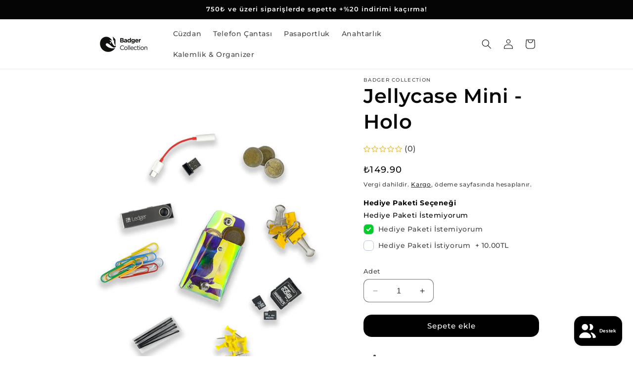

--- FILE ---
content_type: text/html; charset=utf-8
request_url: https://badgercollection.com/products/jellycase-mini-smoke-urununun-kopyasi
body_size: 42506
content:
<!doctype html>
<html class="no-js" lang="tr">
  <head>
    <meta charset="utf-8">
    <meta http-equiv="X-UA-Compatible" content="IE=edge">
    <meta name="viewport" content="width=device-width,initial-scale=1">
    <meta name="theme-color" content="">
    <link rel="canonical" href="https://badgercollection.com/products/jellycase-mini-smoke-urununun-kopyasi"><link rel="icon" type="image/png" href="//badgercollection.com/cdn/shop/files/fav32_105d243b-9c37-450b-b5f7-2cfed1cafebe.png?crop=center&height=32&v=1666961824&width=32"><link rel="preconnect" href="https://fonts.shopifycdn.com" crossorigin><title>
      Jellycase Mini - Holo
 &ndash; Badger Collection</title>

    
      <meta name="description" content="Jellcase Mini ile bozuk paralarını ve diğer tüm küçük eşyalarını kolaylıkla düzenleyebilirsin. Jellycase için tamamlayıcı üründür. Şeffaf yapısı sayesinde içerisinde yer alan eşyalarına her iki bölümünden de hızlı bir şekilde ulaşabilirsin. Küçük ve minimal çantalar için kurtarıcı olan Jellycase Mini 5x7cm boyutundadır">
    

    

<meta property="og:site_name" content="Badger Collection">
<meta property="og:url" content="https://badgercollection.com/products/jellycase-mini-smoke-urununun-kopyasi">
<meta property="og:title" content="Jellycase Mini - Holo">
<meta property="og:type" content="product">
<meta property="og:description" content="Jellcase Mini ile bozuk paralarını ve diğer tüm küçük eşyalarını kolaylıkla düzenleyebilirsin. Jellycase için tamamlayıcı üründür. Şeffaf yapısı sayesinde içerisinde yer alan eşyalarına her iki bölümünden de hızlı bir şekilde ulaşabilirsin. Küçük ve minimal çantalar için kurtarıcı olan Jellycase Mini 5x7cm boyutundadır"><meta property="og:image" content="http://badgercollection.com/cdn/shop/products/jellycasemini-kalemlik-holo-10_9498d148-a09e-408f-a19d-36b7184fdc19.jpg?v=1667470837">
  <meta property="og:image:secure_url" content="https://badgercollection.com/cdn/shop/products/jellycasemini-kalemlik-holo-10_9498d148-a09e-408f-a19d-36b7184fdc19.jpg?v=1667470837">
  <meta property="og:image:width" content="2000">
  <meta property="og:image:height" content="3000"><meta property="og:price:amount" content="149.90">
  <meta property="og:price:currency" content="TRY"><meta name="twitter:card" content="summary_large_image">
<meta name="twitter:title" content="Jellycase Mini - Holo">
<meta name="twitter:description" content="Jellcase Mini ile bozuk paralarını ve diğer tüm küçük eşyalarını kolaylıkla düzenleyebilirsin. Jellycase için tamamlayıcı üründür. Şeffaf yapısı sayesinde içerisinde yer alan eşyalarına her iki bölümünden de hızlı bir şekilde ulaşabilirsin. Küçük ve minimal çantalar için kurtarıcı olan Jellycase Mini 5x7cm boyutundadır">


    <script src="//badgercollection.com/cdn/shop/t/6/assets/constants.js?v=58251544750838685771699438383" defer="defer"></script>
    <script src="//badgercollection.com/cdn/shop/t/6/assets/pubsub.js?v=158357773527763999511699438384" defer="defer"></script>
    <script src="//badgercollection.com/cdn/shop/t/6/assets/global.js?v=113367515774722599301699438383" defer="defer"></script><script src="//badgercollection.com/cdn/shop/t/6/assets/animations.js?v=88693664871331136111699438381" defer="defer"></script><script>window.performance && window.performance.mark && window.performance.mark('shopify.content_for_header.start');</script><meta name="facebook-domain-verification" content="0my7wc419sla4h18jky81ohs134274">
<meta name="google-site-verification" content="TK0qtq7TDrReGXIoFqz4Ld6JXr_vNqnCm5jJGqPxkOQ">
<meta id="shopify-digital-wallet" name="shopify-digital-wallet" content="/67001549099/digital_wallets/dialog">
<link rel="alternate" type="application/json+oembed" href="https://badgercollection.com/products/jellycase-mini-smoke-urununun-kopyasi.oembed">
<script async="async" src="/checkouts/internal/preloads.js?locale=tr-TR"></script>
<script id="shopify-features" type="application/json">{"accessToken":"c9e5af2e512cfe6cd249cccd5a018709","betas":["rich-media-storefront-analytics"],"domain":"badgercollection.com","predictiveSearch":true,"shopId":67001549099,"locale":"tr"}</script>
<script>var Shopify = Shopify || {};
Shopify.shop = "0071b2.myshopify.com";
Shopify.locale = "tr";
Shopify.currency = {"active":"TRY","rate":"1.0"};
Shopify.country = "TR";
Shopify.theme = {"name":"Sense","id":162900082987,"schema_name":"Sense","schema_version":"12.0.0","theme_store_id":1356,"role":"main"};
Shopify.theme.handle = "null";
Shopify.theme.style = {"id":null,"handle":null};
Shopify.cdnHost = "badgercollection.com/cdn";
Shopify.routes = Shopify.routes || {};
Shopify.routes.root = "/";</script>
<script type="module">!function(o){(o.Shopify=o.Shopify||{}).modules=!0}(window);</script>
<script>!function(o){function n(){var o=[];function n(){o.push(Array.prototype.slice.apply(arguments))}return n.q=o,n}var t=o.Shopify=o.Shopify||{};t.loadFeatures=n(),t.autoloadFeatures=n()}(window);</script>
<script id="shop-js-analytics" type="application/json">{"pageType":"product"}</script>
<script defer="defer" async type="module" src="//badgercollection.com/cdn/shopifycloud/shop-js/modules/v2/client.init-shop-cart-sync_BC8vnVON.tr.esm.js"></script>
<script defer="defer" async type="module" src="//badgercollection.com/cdn/shopifycloud/shop-js/modules/v2/chunk.common_D0BZeXbN.esm.js"></script>
<script defer="defer" async type="module" src="//badgercollection.com/cdn/shopifycloud/shop-js/modules/v2/chunk.modal_DrtnNCDF.esm.js"></script>
<script type="module">
  await import("//badgercollection.com/cdn/shopifycloud/shop-js/modules/v2/client.init-shop-cart-sync_BC8vnVON.tr.esm.js");
await import("//badgercollection.com/cdn/shopifycloud/shop-js/modules/v2/chunk.common_D0BZeXbN.esm.js");
await import("//badgercollection.com/cdn/shopifycloud/shop-js/modules/v2/chunk.modal_DrtnNCDF.esm.js");

  window.Shopify.SignInWithShop?.initShopCartSync?.({"fedCMEnabled":true,"windoidEnabled":true});

</script>
<script>(function() {
  var isLoaded = false;
  function asyncLoad() {
    if (isLoaded) return;
    isLoaded = true;
    var urls = ["https:\/\/cdn.nfcube.com\/27bf3e697dd28c3e856722994c48a9e8.js?shop=0071b2.myshopify.com","https:\/\/seo.apps.avada.io\/scripttag\/avada-seo-installed.js?shop=0071b2.myshopify.com","https:\/\/cdn.shopify.com\/s\/files\/1\/0670\/0154\/9099\/t\/3\/assets\/rev_67001549099.js?v=1668691177\u0026shop=0071b2.myshopify.com","https:\/\/cdn.hextom.com\/js\/eventpromotionbar.js?shop=0071b2.myshopify.com","https:\/\/cdn.hextom.com\/js\/freeshippingbar.js?shop=0071b2.myshopify.com"];
    for (var i = 0; i < urls.length; i++) {
      var s = document.createElement('script');
      s.type = 'text/javascript';
      s.async = true;
      s.src = urls[i];
      var x = document.getElementsByTagName('script')[0];
      x.parentNode.insertBefore(s, x);
    }
  };
  if(window.attachEvent) {
    window.attachEvent('onload', asyncLoad);
  } else {
    window.addEventListener('load', asyncLoad, false);
  }
})();</script>
<script id="__st">var __st={"a":67001549099,"offset":10800,"reqid":"5fefc49d-dcf0-41c0-a92a-afb70f40fc70-1769141048","pageurl":"badgercollection.com\/products\/jellycase-mini-smoke-urununun-kopyasi","u":"3113013f3579","p":"product","rtyp":"product","rid":7981115670827};</script>
<script>window.ShopifyPaypalV4VisibilityTracking = true;</script>
<script id="captcha-bootstrap">!function(){'use strict';const t='contact',e='account',n='new_comment',o=[[t,t],['blogs',n],['comments',n],[t,'customer']],c=[[e,'customer_login'],[e,'guest_login'],[e,'recover_customer_password'],[e,'create_customer']],r=t=>t.map((([t,e])=>`form[action*='/${t}']:not([data-nocaptcha='true']) input[name='form_type'][value='${e}']`)).join(','),a=t=>()=>t?[...document.querySelectorAll(t)].map((t=>t.form)):[];function s(){const t=[...o],e=r(t);return a(e)}const i='password',u='form_key',d=['recaptcha-v3-token','g-recaptcha-response','h-captcha-response',i],f=()=>{try{return window.sessionStorage}catch{return}},m='__shopify_v',_=t=>t.elements[u];function p(t,e,n=!1){try{const o=window.sessionStorage,c=JSON.parse(o.getItem(e)),{data:r}=function(t){const{data:e,action:n}=t;return t[m]||n?{data:e,action:n}:{data:t,action:n}}(c);for(const[e,n]of Object.entries(r))t.elements[e]&&(t.elements[e].value=n);n&&o.removeItem(e)}catch(o){console.error('form repopulation failed',{error:o})}}const l='form_type',E='cptcha';function T(t){t.dataset[E]=!0}const w=window,h=w.document,L='Shopify',v='ce_forms',y='captcha';let A=!1;((t,e)=>{const n=(g='f06e6c50-85a8-45c8-87d0-21a2b65856fe',I='https://cdn.shopify.com/shopifycloud/storefront-forms-hcaptcha/ce_storefront_forms_captcha_hcaptcha.v1.5.2.iife.js',D={infoText:'hCaptcha ile korunuyor',privacyText:'Gizlilik',termsText:'Koşullar'},(t,e,n)=>{const o=w[L][v],c=o.bindForm;if(c)return c(t,g,e,D).then(n);var r;o.q.push([[t,g,e,D],n]),r=I,A||(h.body.append(Object.assign(h.createElement('script'),{id:'captcha-provider',async:!0,src:r})),A=!0)});var g,I,D;w[L]=w[L]||{},w[L][v]=w[L][v]||{},w[L][v].q=[],w[L][y]=w[L][y]||{},w[L][y].protect=function(t,e){n(t,void 0,e),T(t)},Object.freeze(w[L][y]),function(t,e,n,w,h,L){const[v,y,A,g]=function(t,e,n){const i=e?o:[],u=t?c:[],d=[...i,...u],f=r(d),m=r(i),_=r(d.filter((([t,e])=>n.includes(e))));return[a(f),a(m),a(_),s()]}(w,h,L),I=t=>{const e=t.target;return e instanceof HTMLFormElement?e:e&&e.form},D=t=>v().includes(t);t.addEventListener('submit',(t=>{const e=I(t);if(!e)return;const n=D(e)&&!e.dataset.hcaptchaBound&&!e.dataset.recaptchaBound,o=_(e),c=g().includes(e)&&(!o||!o.value);(n||c)&&t.preventDefault(),c&&!n&&(function(t){try{if(!f())return;!function(t){const e=f();if(!e)return;const n=_(t);if(!n)return;const o=n.value;o&&e.removeItem(o)}(t);const e=Array.from(Array(32),(()=>Math.random().toString(36)[2])).join('');!function(t,e){_(t)||t.append(Object.assign(document.createElement('input'),{type:'hidden',name:u})),t.elements[u].value=e}(t,e),function(t,e){const n=f();if(!n)return;const o=[...t.querySelectorAll(`input[type='${i}']`)].map((({name:t})=>t)),c=[...d,...o],r={};for(const[a,s]of new FormData(t).entries())c.includes(a)||(r[a]=s);n.setItem(e,JSON.stringify({[m]:1,action:t.action,data:r}))}(t,e)}catch(e){console.error('failed to persist form',e)}}(e),e.submit())}));const S=(t,e)=>{t&&!t.dataset[E]&&(n(t,e.some((e=>e===t))),T(t))};for(const o of['focusin','change'])t.addEventListener(o,(t=>{const e=I(t);D(e)&&S(e,y())}));const B=e.get('form_key'),M=e.get(l),P=B&&M;t.addEventListener('DOMContentLoaded',(()=>{const t=y();if(P)for(const e of t)e.elements[l].value===M&&p(e,B);[...new Set([...A(),...v().filter((t=>'true'===t.dataset.shopifyCaptcha))])].forEach((e=>S(e,t)))}))}(h,new URLSearchParams(w.location.search),n,t,e,['guest_login'])})(!0,!0)}();</script>
<script integrity="sha256-4kQ18oKyAcykRKYeNunJcIwy7WH5gtpwJnB7kiuLZ1E=" data-source-attribution="shopify.loadfeatures" defer="defer" src="//badgercollection.com/cdn/shopifycloud/storefront/assets/storefront/load_feature-a0a9edcb.js" crossorigin="anonymous"></script>
<script data-source-attribution="shopify.dynamic_checkout.dynamic.init">var Shopify=Shopify||{};Shopify.PaymentButton=Shopify.PaymentButton||{isStorefrontPortableWallets:!0,init:function(){window.Shopify.PaymentButton.init=function(){};var t=document.createElement("script");t.src="https://badgercollection.com/cdn/shopifycloud/portable-wallets/latest/portable-wallets.tr.js",t.type="module",document.head.appendChild(t)}};
</script>
<script data-source-attribution="shopify.dynamic_checkout.buyer_consent">
  function portableWalletsHideBuyerConsent(e){var t=document.getElementById("shopify-buyer-consent"),n=document.getElementById("shopify-subscription-policy-button");t&&n&&(t.classList.add("hidden"),t.setAttribute("aria-hidden","true"),n.removeEventListener("click",e))}function portableWalletsShowBuyerConsent(e){var t=document.getElementById("shopify-buyer-consent"),n=document.getElementById("shopify-subscription-policy-button");t&&n&&(t.classList.remove("hidden"),t.removeAttribute("aria-hidden"),n.addEventListener("click",e))}window.Shopify?.PaymentButton&&(window.Shopify.PaymentButton.hideBuyerConsent=portableWalletsHideBuyerConsent,window.Shopify.PaymentButton.showBuyerConsent=portableWalletsShowBuyerConsent);
</script>
<script data-source-attribution="shopify.dynamic_checkout.cart.bootstrap">document.addEventListener("DOMContentLoaded",(function(){function t(){return document.querySelector("shopify-accelerated-checkout-cart, shopify-accelerated-checkout")}if(t())Shopify.PaymentButton.init();else{new MutationObserver((function(e,n){t()&&(Shopify.PaymentButton.init(),n.disconnect())})).observe(document.body,{childList:!0,subtree:!0})}}));
</script>
<script id="sections-script" data-sections="header" defer="defer" src="//badgercollection.com/cdn/shop/t/6/compiled_assets/scripts.js?v=468"></script>
<script>window.performance && window.performance.mark && window.performance.mark('shopify.content_for_header.end');</script>


    <style data-shopify>
      @font-face {
  font-family: Montserrat;
  font-weight: 500;
  font-style: normal;
  font-display: swap;
  src: url("//badgercollection.com/cdn/fonts/montserrat/montserrat_n5.07ef3781d9c78c8b93c98419da7ad4fbeebb6635.woff2") format("woff2"),
       url("//badgercollection.com/cdn/fonts/montserrat/montserrat_n5.adf9b4bd8b0e4f55a0b203cdd84512667e0d5e4d.woff") format("woff");
}

      @font-face {
  font-family: Montserrat;
  font-weight: 700;
  font-style: normal;
  font-display: swap;
  src: url("//badgercollection.com/cdn/fonts/montserrat/montserrat_n7.3c434e22befd5c18a6b4afadb1e3d77c128c7939.woff2") format("woff2"),
       url("//badgercollection.com/cdn/fonts/montserrat/montserrat_n7.5d9fa6e2cae713c8fb539a9876489d86207fe957.woff") format("woff");
}

      @font-face {
  font-family: Montserrat;
  font-weight: 500;
  font-style: italic;
  font-display: swap;
  src: url("//badgercollection.com/cdn/fonts/montserrat/montserrat_i5.d3a783eb0cc26f2fda1e99d1dfec3ebaea1dc164.woff2") format("woff2"),
       url("//badgercollection.com/cdn/fonts/montserrat/montserrat_i5.76d414ea3d56bb79ef992a9c62dce2e9063bc062.woff") format("woff");
}

      @font-face {
  font-family: Montserrat;
  font-weight: 700;
  font-style: italic;
  font-display: swap;
  src: url("//badgercollection.com/cdn/fonts/montserrat/montserrat_i7.a0d4a463df4f146567d871890ffb3c80408e7732.woff2") format("woff2"),
       url("//badgercollection.com/cdn/fonts/montserrat/montserrat_i7.f6ec9f2a0681acc6f8152c40921d2a4d2e1a2c78.woff") format("woff");
}

      @font-face {
  font-family: Montserrat;
  font-weight: 600;
  font-style: normal;
  font-display: swap;
  src: url("//badgercollection.com/cdn/fonts/montserrat/montserrat_n6.1326b3e84230700ef15b3a29fb520639977513e0.woff2") format("woff2"),
       url("//badgercollection.com/cdn/fonts/montserrat/montserrat_n6.652f051080eb14192330daceed8cd53dfdc5ead9.woff") format("woff");
}


      
        :root,
        .color-background-1 {
          --color-background: 255,255,255;
        
          --gradient-background: #ffffff;
        

        

        --color-foreground: 5,5,5;
        --color-background-contrast: 191,191,191;
        --color-shadow: 13,13,13;
        --color-button: 0,0,0;
        --color-button-text: 255,255,255;
        --color-secondary-button: 255,255,255;
        --color-secondary-button-text: 0,0,0;
        --color-link: 0,0,0;
        --color-badge-foreground: 5,5,5;
        --color-badge-background: 255,255,255;
        --color-badge-border: 5,5,5;
        --payment-terms-background-color: rgb(255 255 255);
      }
      
        
        .color-background-2 {
          --color-background: 255,255,255;
        
          --gradient-background: #ffffff;
        

        

        --color-foreground: 5,5,5;
        --color-background-contrast: 191,191,191;
        --color-shadow: 5,5,5;
        --color-button: 5,5,5;
        --color-button-text: 181,244,58;
        --color-secondary-button: 255,255,255;
        --color-secondary-button-text: 5,5,5;
        --color-link: 5,5,5;
        --color-badge-foreground: 5,5,5;
        --color-badge-background: 255,255,255;
        --color-badge-border: 5,5,5;
        --payment-terms-background-color: rgb(255 255 255);
      }
      
        
        .color-inverse {
          --color-background: 5,5,5;
        
          --gradient-background: #050505;
        

        

        --color-foreground: 255,255,255;
        --color-background-contrast: 133,133,133;
        --color-shadow: 5,5,5;
        --color-button: 255,255,255;
        --color-button-text: 5,5,5;
        --color-secondary-button: 5,5,5;
        --color-secondary-button-text: 255,255,255;
        --color-link: 255,255,255;
        --color-badge-foreground: 255,255,255;
        --color-badge-background: 5,5,5;
        --color-badge-border: 255,255,255;
        --payment-terms-background-color: rgb(5 5 5);
      }
      
        
        .color-accent-1 {
          --color-background: 232,0,0;
        
          --gradient-background: #e80000;
        

        

        --color-foreground: 255,255,255;
        --color-background-contrast: 105,0,0;
        --color-shadow: 5,5,5;
        --color-button: 232,0,0;
        --color-button-text: 255,255,255;
        --color-secondary-button: 232,0,0;
        --color-secondary-button-text: 5,5,5;
        --color-link: 5,5,5;
        --color-badge-foreground: 255,255,255;
        --color-badge-background: 232,0,0;
        --color-badge-border: 255,255,255;
        --payment-terms-background-color: rgb(232 0 0);
      }
      
        
        .color-accent-2 {
          --color-background: 0,0,0;
        
          --gradient-background: linear-gradient(77deg, rgba(249, 119, 255, 1) 35%, rgba(54, 212, 255, 1) 70%, rgba(43, 252, 135, 1) 92%);
        

        

        --color-foreground: 255,255,255;
        --color-background-contrast: 128,128,128;
        --color-shadow: 5,5,5;
        --color-button: 5,5,5;
        --color-button-text: 13,13,13;
        --color-secondary-button: 0,0,0;
        --color-secondary-button-text: 5,5,5;
        --color-link: 5,5,5;
        --color-badge-foreground: 255,255,255;
        --color-badge-background: 0,0,0;
        --color-badge-border: 255,255,255;
        --payment-terms-background-color: rgb(0 0 0);
      }
      
        
        .color-scheme-729e5d17-d96d-4af6-b1a0-dd27f715e1b6 {
          --color-background: 0,0,0;
        
          --gradient-background: radial-gradient(rgba(243, 243, 243, 1) 12%, rgba(255, 255, 255, 1) 90%);
        

        

        --color-foreground: 5,5,5;
        --color-background-contrast: 128,128,128;
        --color-shadow: 0,0,0;
        --color-button: 0,0,0;
        --color-button-text: 0,0,0;
        --color-secondary-button: 0,0,0;
        --color-secondary-button-text: 255,255,255;
        --color-link: 255,255,255;
        --color-badge-foreground: 5,5,5;
        --color-badge-background: 0,0,0;
        --color-badge-border: 5,5,5;
        --payment-terms-background-color: rgb(0 0 0);
      }
      

      body, .color-background-1, .color-background-2, .color-inverse, .color-accent-1, .color-accent-2, .color-scheme-729e5d17-d96d-4af6-b1a0-dd27f715e1b6 {
        color: rgba(var(--color-foreground), 0.75);
        background-color: rgb(var(--color-background));
      }

      :root {
        --font-body-family: Montserrat, sans-serif;
        --font-body-style: normal;
        --font-body-weight: 500;
        --font-body-weight-bold: 800;

        --font-heading-family: Montserrat, sans-serif;
        --font-heading-style: normal;
        --font-heading-weight: 600;

        --font-body-scale: 1.0;
        --font-heading-scale: 1.0;

        --media-padding: px;
        --media-border-opacity: 0.3;
        --media-border-width: 0px;
        --media-radius: 30px;
        --media-shadow-opacity: 0.0;
        --media-shadow-horizontal-offset: 0px;
        --media-shadow-vertical-offset: 0px;
        --media-shadow-blur-radius: 0px;
        --media-shadow-visible: 0;

        --page-width: 100rem;
        --page-width-margin: 0rem;

        --product-card-image-padding: 0.0rem;
        --product-card-corner-radius: 0.0rem;
        --product-card-text-alignment: center;
        --product-card-border-width: 0.0rem;
        --product-card-border-opacity: 0.0;
        --product-card-shadow-opacity: 0.0;
        --product-card-shadow-visible: 0;
        --product-card-shadow-horizontal-offset: 1.0rem;
        --product-card-shadow-vertical-offset: 1.0rem;
        --product-card-shadow-blur-radius: 0.0rem;

        --collection-card-image-padding: 0.8rem;
        --collection-card-corner-radius: 1.2rem;
        --collection-card-text-alignment: center;
        --collection-card-border-width: 0.0rem;
        --collection-card-border-opacity: 0.1;
        --collection-card-shadow-opacity: 0.05;
        --collection-card-shadow-visible: 1;
        --collection-card-shadow-horizontal-offset: 1.0rem;
        --collection-card-shadow-vertical-offset: 1.0rem;
        --collection-card-shadow-blur-radius: 3.5rem;

        --blog-card-image-padding: 0.0rem;
        --blog-card-corner-radius: 1.2rem;
        --blog-card-text-alignment: center;
        --blog-card-border-width: 0.0rem;
        --blog-card-border-opacity: 0.1;
        --blog-card-shadow-opacity: 0.05;
        --blog-card-shadow-visible: 1;
        --blog-card-shadow-horizontal-offset: 1.0rem;
        --blog-card-shadow-vertical-offset: 1.0rem;
        --blog-card-shadow-blur-radius: 3.5rem;

        --badge-corner-radius: 1.0rem;

        --popup-border-width: 1px;
        --popup-border-opacity: 0.0;
        --popup-corner-radius: 22px;
        --popup-shadow-opacity: 0.0;
        --popup-shadow-horizontal-offset: 10px;
        --popup-shadow-vertical-offset: 12px;
        --popup-shadow-blur-radius: 20px;

        --drawer-border-width: 1px;
        --drawer-border-opacity: 0.1;
        --drawer-shadow-opacity: 0.0;
        --drawer-shadow-horizontal-offset: 0px;
        --drawer-shadow-vertical-offset: 4px;
        --drawer-shadow-blur-radius: 5px;

        --spacing-sections-desktop: 12px;
        --spacing-sections-mobile: 12px;

        --grid-desktop-vertical-spacing: 8px;
        --grid-desktop-horizontal-spacing: 8px;
        --grid-mobile-vertical-spacing: 4px;
        --grid-mobile-horizontal-spacing: 4px;

        --text-boxes-border-opacity: 0.15;
        --text-boxes-border-width: 2px;
        --text-boxes-radius: 24px;
        --text-boxes-shadow-opacity: 0.0;
        --text-boxes-shadow-visible: 0;
        --text-boxes-shadow-horizontal-offset: 10px;
        --text-boxes-shadow-vertical-offset: 12px;
        --text-boxes-shadow-blur-radius: 20px;

        --buttons-radius: 16px;
        --buttons-radius-outset: 16px;
        --buttons-border-width: 0px;
        --buttons-border-opacity: 0.0;
        --buttons-shadow-opacity: 0.0;
        --buttons-shadow-visible: 0;
        --buttons-shadow-horizontal-offset: 0px;
        --buttons-shadow-vertical-offset: 0px;
        --buttons-shadow-blur-radius: 20px;
        --buttons-border-offset: 0.3px;

        --inputs-radius: 10px;
        --inputs-border-width: 1px;
        --inputs-border-opacity: 0.55;
        --inputs-shadow-opacity: 0.0;
        --inputs-shadow-horizontal-offset: 0px;
        --inputs-margin-offset: 0px;
        --inputs-shadow-vertical-offset: 0px;
        --inputs-shadow-blur-radius: 5px;
        --inputs-radius-outset: 11px;

        --variant-pills-radius: 32px;
        --variant-pills-border-width: 2px;
        --variant-pills-border-opacity: 0.5;
        --variant-pills-shadow-opacity: 0.7;
        --variant-pills-shadow-horizontal-offset: 0px;
        --variant-pills-shadow-vertical-offset: 4px;
        --variant-pills-shadow-blur-radius: 5px;
      }

      *,
      *::before,
      *::after {
        box-sizing: inherit;
      }

      html {
        box-sizing: border-box;
        font-size: calc(var(--font-body-scale) * 62.5%);
        height: 100%;
      }

      body {
        display: grid;
        grid-template-rows: auto auto 1fr auto;
        grid-template-columns: 100%;
        min-height: 100%;
        margin: 0;
        font-size: 1.5rem;
        letter-spacing: 0.06rem;
        line-height: calc(1 + 0.8 / var(--font-body-scale));
        font-family: var(--font-body-family);
        font-style: var(--font-body-style);
        font-weight: var(--font-body-weight);
      }

      @media screen and (min-width: 750px) {
        body {
          font-size: 1.6rem;
        }
      }
    </style>

    <link href="//badgercollection.com/cdn/shop/t/6/assets/base.css?v=167705622224160464941699645113" rel="stylesheet" type="text/css" media="all" />
<link rel="preload" as="font" href="//badgercollection.com/cdn/fonts/montserrat/montserrat_n5.07ef3781d9c78c8b93c98419da7ad4fbeebb6635.woff2" type="font/woff2" crossorigin><link rel="preload" as="font" href="//badgercollection.com/cdn/fonts/montserrat/montserrat_n6.1326b3e84230700ef15b3a29fb520639977513e0.woff2" type="font/woff2" crossorigin><link
        rel="stylesheet"
        href="//badgercollection.com/cdn/shop/t/6/assets/component-predictive-search.css?v=118923337488134913561699438383"
        media="print"
        onload="this.media='all'"
      ><script>
      document.documentElement.className = document.documentElement.className.replace('no-js', 'js');
      if (Shopify.designMode) {
        document.documentElement.classList.add('shopify-design-mode');
      }
    </script>
  

                      <script src="//badgercollection.com/cdn/shop/t/6/assets/bss-file-configdata.js?v=174393408165350453131699646009" type="text/javascript"></script> <script src="//badgercollection.com/cdn/shop/t/6/assets/bss-file-configdata-banner.js?v=151034973688681356691699645834" type="text/javascript"></script> <script src="//badgercollection.com/cdn/shop/t/6/assets/bss-file-configdata-popup.js?v=173992696638277510541699645835" type="text/javascript"></script><script>
                if (typeof BSS_PL == 'undefined') {
                    var BSS_PL = {};
                }
                var bssPlApiServer = "https://product-labels-pro.bsscommerce.com";
                BSS_PL.customerTags = 'null';
                BSS_PL.customerId = 'null';
                BSS_PL.configData = configDatas;
                BSS_PL.configDataBanner = configDataBanners ? configDataBanners : [];
                BSS_PL.configDataPopup = configDataPopups ? configDataPopups : [];
                BSS_PL.storeId = 31363;
                BSS_PL.currentPlan = "free";
                BSS_PL.storeIdCustomOld = "10678";
                BSS_PL.storeIdOldWIthPriority = "12200";
                BSS_PL.apiServerProduction = "https://product-labels-pro.bsscommerce.com";
                
                BSS_PL.integration = {"laiReview":{"status":0,"config":[]}}
                BSS_PL.settingsData = {}
                </script>
            <style>
.homepage-slideshow .slick-slide .bss_pl_img {
    visibility: hidden !important;
}
</style>
                        <!-- BEGIN app block: shopify://apps/ymq-product-options-variants/blocks/app-embed/86b91121-1f62-4e27-9812-b70a823eb918 -->
    <!-- BEGIN app snippet: option.v1 --><script>
    function before_page_load_function(e,t=!1){var o=[],n=!1;if(e.items.forEach((e=>{e.properties&&(e.properties.hasOwnProperty("_YmqOptionVariant")||e.properties.hasOwnProperty("_YmqItemHide"))?(n=!0,o.push(0)):o.push(e.quantity)})),n){if(t)(t=document.createElement("style")).id="before-page-load-dom",t.type="text/css",t.innerHTML="html::before{content: ' ';width: 100%;height: 100%;background-color: #fff;position: fixed;top: 0;left: 0;z-index: 999999;display:block !important;}",document.getElementsByTagName("html").item(0).appendChild(t);fetch(`/cart/update.js?timestamp=${Date.now()}`,{method:"POST",headers:{"Content-Type":"application/json"},body:JSON.stringify({updates:o})}).then((e=>e.json())).then((e=>{location.reload()})).catch((e=>{t&&document.getElementById("before-page-load-dom").remove()}))}}before_page_load_function({"note":null,"attributes":{},"original_total_price":0,"total_price":0,"total_discount":0,"total_weight":0.0,"item_count":0,"items":[],"requires_shipping":false,"currency":"TRY","items_subtotal_price":0,"cart_level_discount_applications":[],"checkout_charge_amount":0},!0),fetch(`/cart.js?timestamp=${Date.now()}`,{method:"GET"}).then((e=>e.json())).then((e=>{before_page_load_function(e)}));
</script>


	<style id="ymq-checkout-button-protect">
		[name="checkout"],[name="chekout"], a[href^="/checkout"], a[href="/account/login"].cart__submit, button[type="submit"].btn-order, a.btn.cart__checkout, a.cart__submit, .wc-proceed-to-checkout button, #cart_form .buttons .btn-primary, .ymq-checkout-button{
        	pointer-events: none;
        }
	</style>
	<script>
		function ymq_ready(fn){
			if(document.addEventListener){
				document.addEventListener('DOMContentLoaded',function(){
					document.removeEventListener('DOMContentLoaded',arguments.callee,false);
					fn();
				},false);
			}else if(document.attachEvent){
				document.attachEvent('onreadystatechange',function(){
					if(document.readyState=='complete'){
						document.detachEvent('onreadystatechange',arguments.callee);
						fn();
					}
				});
			}
		}
		ymq_ready(() => {
			setTimeout(function() {
				var ymq_checkout_button_protect = document.getElementById("ymq-checkout-button-protect");
				ymq_checkout_button_protect.remove();
			}, 100);
		})
    </script> 


 

 

 

 










<link href='https://cdn.shopify.com/s/files/1/0411/8639/4277/t/11/assets/ymq-option.css?v=1.1' rel='stylesheet' type="text/css" media="all"> 

<link href='https://option.ymq.cool/option/bottom.css' rel='stylesheet' type="text/css" media="all"> 


<style id="ymq-jsstyle"></style> 

<style id="bndlr-loaded"></style>

<script data-asyncLoad="asyncLoad" data-mw4M5Ya3iFNARE4t="mw4M5Ya3iFNARE4t"> 

    window.bundlerLoaded = true;

	window.ymq_option = window.ymq_option || {}; 

	ymq_option.shop = `0071b2.myshopify.com`;
    
    ymq_option.version = 1; 

	ymq_option.token = `3a507a7d392c6b03c6766f38ecebffd583c6486c269c247ffb153bbad9f5cda7`; 

	ymq_option.timestamp = `1769141048`; 

	ymq_option.customer_id = ``; 

	ymq_option.page = `product`; 
    
    ymq_option.cart = {"note":null,"attributes":{},"original_total_price":0,"total_price":0,"total_discount":0,"total_weight":0.0,"item_count":0,"items":[],"requires_shipping":false,"currency":"TRY","items_subtotal_price":0,"cart_level_discount_applications":[],"checkout_charge_amount":0};

    ymq_option.country = {
        iso_code: `TR`,
        currency: `TRY`,
        name: `Türkiye`
    };
    

	ymq_option.ymq_option_branding = {}; 
	  
		ymq_option.ymq_option_branding = {"button":{"--button-background-checked-color":"#000000","--button-background-color":"#FFFFFF","--button-background-disabled-color":"#FFFFFF","--button-border-checked-color":"#000000","--button-border-color":"#000000","--button-border-disabled-color":"#000000","--button-font-checked-color":"#FFFFFF","--button-font-disabled-color":"#cccccc","--button-font-color":"#000000","--button-border-radius":"4","--button-font-size":"16","--button-line-height":"20","--button-margin-l-r":"4","--button-margin-u-d":"4","--button-padding-l-r":"16","--button-padding-u-d":"10"},"radio":{"--radio-border-color":"#BBC1E1","--radio-border-checked-color":"#BBC1E1","--radio-border-disabled-color":"#BBC1E1","--radio-border-hover-color":"#BBC1E1","--radio-background-color":"#FFFFFF","--radio-background-checked-color":"#05CC2B","--radio-background-disabled-color":"#FF0202","--radio-background-hover-color":"#BBC1E1","--radio-inner-color":"#E1E6F9","--radio-inner-checked-color":"#FFFFFF","--radio-inner-disabled-color":"#FFFFFF"},"input":{"--input-background-checked-color":"#FFFFFF","--input-background-color":"#FFFFFF","--input-border-checked-color":"#000000","--input-border-color":"#717171","--input-font-checked-color":"#000000","--input-font-color":"#000000","--input-border-radius":"4","--input-font-size":"14","--input-padding-l-r":"16","--input-padding-u-d":"9","--input-width":"100","--input-max-width":"400"},"select":{"--select-border-color":"#000000","--select-border-checked-color":"#000000","--select-background-color":"#FFFFFF","--select-background-checked-color":"#FFFFFF","--select-font-color":"#000000","--select-font-checked-color":"#000000","--select-option-background-color":"#FFFFFF","--select-option-background-checked-color":"#F5F9FF","--select-option-background-disabled-color":"#FFFFFF","--select-option-font-color":"#000000","--select-option-font-checked-color":"#000000","--select-option-font-disabled-color":"#CCCCCC","--select-padding-u-d":"9","--select-padding-l-r":"16","--select-option-padding-u-d":"9","--select-option-padding-l-r":"16","--select-width":"100","--select-max-width":"400","--select-font-size":"14","--select-border-radius":"0"},"multiple":{"--multiple-background-color":"#F5F9FF","--multiple-font-color":"#000000","--multiple-padding-u-d":"2","--multiple-padding-l-r":"8","--multiple-font-size":"12","--multiple-border-radius":"0"},"img":{"--img-border-color":"#E1E1E1","--img-border-checked-color":"#000000","--img-border-disabled-color":"#000000","--img-width":"50","--img-height":"50","--img-margin-u-d":"2","--img-margin-l-r":"2","--img-border-radius":"4"},"upload":{"--upload-background-color":"#409EFF","--upload-font-color":"#FFFFFF","--upload-border-color":"#409EFF","--upload-padding-u-d":"12","--upload-padding-l-r":"20","--upload-font-size":"12","--upload-border-radius":"4"},"cart":{"--cart-border-color":"#000000","--buy-border-color":"#000000","--cart-border-hover-color":"#000000","--buy-border-hover-color":"#000000","--cart-background-color":"#000000","--buy-background-color":"#000000","--cart-background-hover-color":"#000000","--buy-background-hover-color":"#000000","--cart-font-color":"#FFFFFF","--buy-font-color":"#FFFFFF","--cart-font-hover-color":"#FFFFFF","--buy-font-hover-color":"#FFFFFF","--cart-padding-u-d":"12","--cart-padding-l-r":"16","--buy-padding-u-d":"12","--buy-padding-l-r":"16","--cart-margin-u-d":"4","--cart-margin-l-r":"0","--buy-margin-u-d":"4","--buy-margin-l-r":"0","--cart-width":"100","--cart-max-width":"800","--buy-width":"100","--buy-max-width":"800","--cart-font-size":"14","--cart-border-radius":"0","--buy-font-size":"14","--buy-border-radius":"0"},"quantity":{"--quantity-border-color":"#A6A3A3","--quantity-font-color":"#000000","--quantity-background-color":"#FFFFFF","--quantity-width":"150","--quantity-height":"40","--quantity-font-size":"14","--quantity-border-radius":"0"},"global":{"--global-title-color":"#000000","--global-help-color":"#000000","--global-error-color":"#DC3545","--global-title-font-size":"14","--global-help-font-size":"12","--global-error-font-size":"12","--global-margin-top":"0","--global-margin-bottom":"20","--global-margin-left":"0","--global-margin-right":"0","--global-title-margin-top":"0","--global-title-margin-bottom":"5","--global-title-margin-left":"0","--global-title-margin-right":"0","--global-help-margin-top":"5","--global-help-margin-bottom":"0","--global-help-margin-left":"0","--global-help-margin-right":"0","--global-error-margin-top":"5","--global-error-margin-bottom":"0","--global-error-margin-left":"0","--global-error-margin-right":"0"},"discount":{"--new-discount-normal-color":"#1878B9","--new-discount-error-color":"#E22120","--new-discount-layout":"flex-end"},"lan":{"require":"Bu gerekli bir alandır.","email":"Geçerli bir e-posta adresi giriniz.","phone":"Lütfen telefon numarası giriniz.","number":"Lütfen bir sayı girin.","integer":"Lütfen bir tamsayı girin.","min_char":"Lütfen en az %s karakter girin.","max_char":"Lütfen en fazla %s karakter girin.","min":"Lütfen en az %s adet giriniz.","max":"Lütfen en fazla %s adet giriniz.","max_s":"Lütfen seçeneklerden %s tanesini seçiniz.","min_s":"Lütfen %s adetten fazla seçenek belirleyiniz.","total_s":"Lütfen sadece %s adet seçenek seçiniz.","min_file_s":"Lütfen %s adetten fazla resim yükleyin.","continue-shopping":"Alışverişe devam et","cart-empty":"Sepetin boş","cart-note":"Sipariş notu ekle","note-placeholder":"Nasıl yardım edebiliriz","subtotal":"Ara toplam:","view-cart":"Sepeti Görüntüle","checket":"ÖDEME","add-cart-success":"Sepete ekleme başarılı.","uploaded-file":"Yüklenen dosya","item":"ÜRÜN","items":"ÜRÜNLER","remove":"Sil","option-name":"Seçenek Adı","option-value":"Seçenek Değeri","option-price":"Fiyat","add-to-cart":"Sepete ekle","modal-close":"Kapat","sold_out":"stoklar tükendi","please_choose":"Lütfen seçiniz","add_price_text":"Seçiminiz toplam tutara %s ekleyecektir.","inventory_reminder":"%s ürünü zaten tükendi.","one-time-tag":"one time","price-split":"+","min-max-in-product":"Maksimum satın alma miktarını aştınız.","q-buy":"Satın Al:","q-save":"Kaydet","qty-rang":"qtyRange","qty-discount":"indirim","qty-discount-type":"discountType","qty-discount-type-percentage":"yüzde","qty-discount-type-fixed":"sabit","q-coupon-code":"Tiered Wholesale Discount","discount_error2":"indirim kodu sepetinizdeki ürünler için geçerli değil","max-quantity":"999999","qty-input-text":"Adet: ","discount_code":"İndirim kodu","application":"Uygula","discount_error1":"Geçerli bir indirim kodu girin","product_title":"%s"},"price":{"--price-border-color":"#000000","--price-background-color":"#FFFFFF","--price-font-color":"#000000","--price-price-font-color":"#00A035","--price-padding-u-d":"9","--price-padding-l-r":"16","--price-width":"100","--price-max-width":"400","--price-font-size":"14","--price-border-radius":"0"},"extra":{"is_show":"0","plan":1,"quantity-box":"0","price-value":"3,4,15,6,16,7","variant-original-margin-bottom":"15","strong-dorp-down":0,"radio-unchecked":1,"close-cart-rate":1,"automic-swatch-ajax":1,"img-option-bigger":0,"add-button-reload":1,"version":200,"img_cdn":1,"show_wholesale_pricing_fixed":0,"real-time-upload":1,"buy-now-new":1,"option_value_split":", ","make-sku":0,"init-variant-type":"2","money-format":"money_with_currency_format"}}; 
	 
        
    
    
    
        
        
        	ymq_option[`ymq_extra_0`] = {};
        
    
        
        
    
        
        
    
        
        
    
        
        
    
        
        
    
        
        
    
        
        
    
        
        
    
        
        
    
    

	 

		ymq_option.product = {"id":7981115670827,"title":"Jellycase Mini - Holo","handle":"jellycase-mini-smoke-urununun-kopyasi","description":"\u003cul data-mce-fragment=\"1\"\u003e\n\u003cli\u003e\n\u003cdiv class=\"tagsdiv\" id=\"product_tag\"\u003e\n\u003cul class=\"tagchecklist\" role=\"list\"\u003e\n\u003cli\u003eJellcase Mini ile bozuk paralarını ve diğer tüm küçük eşyalarını kolaylıkla düzenleyebilirsin.\u003c\/li\u003e\n\u003cli\u003eJellycase için tamamlayıcı üründür.\u003c\/li\u003e\n\u003cli\u003eŞeffaf yapısı sayesinde içerisinde yer alan eşyalarına her iki bölümünden de hızlı bir şekilde ulaşabilirsin.\u003c\/li\u003e\n\u003cli\u003eKüçük ve minimal çantalar için kurtarıcı olan Jellycase Mini 5x7cm boyutundadır.\u003c\/li\u003e\n\u003cli\u003eGünlük kullanım sonrasında kolaylıkla dezenfekte edebilirsin ama kurulamayı unutma.\u003c\/li\u003e\n\u003c\/ul\u003e\n\u003c\/div\u003e\n\u003c\/li\u003e\n\u003c\/ul\u003e","published_at":"2022-11-03T13:20:41+03:00","created_at":"2022-11-03T13:19:58+03:00","vendor":"Badger Collection","type":"Mini Organizer","tags":["badger collection","bozuk para","bozuk paralık","case","coin","coincase","coinwallet","DIY","kalem","kalem kutusu","kendin yap","kucuk organizer","makyaj","miniparalık","organizer","pen","pen case","seffaf kalemlik"],"price":14990,"price_min":14990,"price_max":14990,"available":true,"price_varies":false,"compare_at_price":14990,"compare_at_price_min":14990,"compare_at_price_max":14990,"compare_at_price_varies":false,"variants":[{"id":43702967238955,"title":"Default Title","option1":"Default Title","option2":null,"option3":null,"sku":"JCM1020","requires_shipping":true,"taxable":true,"featured_image":{"id":39804141076779,"product_id":7981115670827,"position":4,"created_at":"2022-11-03T13:20:14+03:00","updated_at":"2022-11-03T13:20:37+03:00","alt":null,"width":2000,"height":3000,"src":"\/\/badgercollection.com\/cdn\/shop\/products\/jellycasemini-kalemlik-holo-10_e35957bd-c11c-4113-823f-c37775977314.jpg?v=1667470837","variant_ids":[43702967238955]},"available":true,"name":"Jellycase Mini - Holo","public_title":null,"options":["Default Title"],"price":14990,"weight":100,"compare_at_price":14990,"inventory_management":"shopify","barcode":"","featured_media":{"alt":null,"id":32126831264043,"position":4,"preview_image":{"aspect_ratio":0.667,"height":3000,"width":2000,"src":"\/\/badgercollection.com\/cdn\/shop\/products\/jellycasemini-kalemlik-holo-10_e35957bd-c11c-4113-823f-c37775977314.jpg?v=1667470837"}},"requires_selling_plan":false,"selling_plan_allocations":[]}],"images":["\/\/badgercollection.com\/cdn\/shop\/products\/jellycasemini-kalemlik-holo-10_9498d148-a09e-408f-a19d-36b7184fdc19.jpg?v=1667470837","\/\/badgercollection.com\/cdn\/shop\/products\/jellycasemini-kalemlik-holo1-45.jpg?v=1667470837","\/\/badgercollection.com\/cdn\/shop\/products\/jellycasemini-kalemlik-holo2-46.jpg?v=1667470837","\/\/badgercollection.com\/cdn\/shop\/products\/jellycasemini-kalemlik-holo-10_e35957bd-c11c-4113-823f-c37775977314.jpg?v=1667470837"],"featured_image":"\/\/badgercollection.com\/cdn\/shop\/products\/jellycasemini-kalemlik-holo-10_9498d148-a09e-408f-a19d-36b7184fdc19.jpg?v=1667470837","options":["Title"],"media":[{"alt":null,"id":32126832017707,"position":1,"preview_image":{"aspect_ratio":0.667,"height":3000,"width":2000,"src":"\/\/badgercollection.com\/cdn\/shop\/products\/jellycasemini-kalemlik-holo-10_9498d148-a09e-408f-a19d-36b7184fdc19.jpg?v=1667470837"},"aspect_ratio":0.667,"height":3000,"media_type":"image","src":"\/\/badgercollection.com\/cdn\/shop\/products\/jellycasemini-kalemlik-holo-10_9498d148-a09e-408f-a19d-36b7184fdc19.jpg?v=1667470837","width":2000},{"alt":null,"id":32126831952171,"position":2,"preview_image":{"aspect_ratio":0.667,"height":3000,"width":2000,"src":"\/\/badgercollection.com\/cdn\/shop\/products\/jellycasemini-kalemlik-holo1-45.jpg?v=1667470837"},"aspect_ratio":0.667,"height":3000,"media_type":"image","src":"\/\/badgercollection.com\/cdn\/shop\/products\/jellycasemini-kalemlik-holo1-45.jpg?v=1667470837","width":2000},{"alt":null,"id":32126831984939,"position":3,"preview_image":{"aspect_ratio":0.667,"height":3000,"width":2000,"src":"\/\/badgercollection.com\/cdn\/shop\/products\/jellycasemini-kalemlik-holo2-46.jpg?v=1667470837"},"aspect_ratio":0.667,"height":3000,"media_type":"image","src":"\/\/badgercollection.com\/cdn\/shop\/products\/jellycasemini-kalemlik-holo2-46.jpg?v=1667470837","width":2000},{"alt":null,"id":32126831264043,"position":4,"preview_image":{"aspect_ratio":0.667,"height":3000,"width":2000,"src":"\/\/badgercollection.com\/cdn\/shop\/products\/jellycasemini-kalemlik-holo-10_e35957bd-c11c-4113-823f-c37775977314.jpg?v=1667470837"},"aspect_ratio":0.667,"height":3000,"media_type":"image","src":"\/\/badgercollection.com\/cdn\/shop\/products\/jellycasemini-kalemlik-holo-10_e35957bd-c11c-4113-823f-c37775977314.jpg?v=1667470837","width":2000}],"requires_selling_plan":false,"selling_plan_groups":[],"content":"\u003cul data-mce-fragment=\"1\"\u003e\n\u003cli\u003e\n\u003cdiv class=\"tagsdiv\" id=\"product_tag\"\u003e\n\u003cul class=\"tagchecklist\" role=\"list\"\u003e\n\u003cli\u003eJellcase Mini ile bozuk paralarını ve diğer tüm küçük eşyalarını kolaylıkla düzenleyebilirsin.\u003c\/li\u003e\n\u003cli\u003eJellycase için tamamlayıcı üründür.\u003c\/li\u003e\n\u003cli\u003eŞeffaf yapısı sayesinde içerisinde yer alan eşyalarına her iki bölümünden de hızlı bir şekilde ulaşabilirsin.\u003c\/li\u003e\n\u003cli\u003eKüçük ve minimal çantalar için kurtarıcı olan Jellycase Mini 5x7cm boyutundadır.\u003c\/li\u003e\n\u003cli\u003eGünlük kullanım sonrasında kolaylıkla dezenfekte edebilirsin ama kurulamayı unutma.\u003c\/li\u003e\n\u003c\/ul\u003e\n\u003c\/div\u003e\n\u003c\/li\u003e\n\u003c\/ul\u003e"}; 

		ymq_option.ymq_has_only_default_variant = true; 
		 

        
            ymq_option.ymq_status = {}; 
             

            ymq_option.ymq_variantjson = {}; 
             

            ymq_option.ymq_option_data = {}; 
            

            ymq_option.ymq_option_condition = {}; 
             
        
        
        ymq_option.product_collections = {};
        
            ymq_option.product_collections[464366305579] = {"id":464366305579,"handle":"50-i̇ndirime-girenler","updated_at":"2026-01-22T15:04:24+03:00","published_at":"2023-11-10T23:05:23+03:00","sort_order":"best-selling","template_suffix":"","published_scope":"web","title":"%50 İndirime Girenler","body_html":""};
        
            ymq_option.product_collections[463058633003] = {"id":463058633003,"handle":"kalemlik-organizer","title":"Kalemlik \u0026 Organizer","updated_at":"2026-01-22T15:04:24+03:00","body_html":"","published_at":"2023-10-18T14:49:32+03:00","sort_order":"manual","template_suffix":"","disjunctive":false,"rules":[{"column":"product_taxonomy_node_id","relation":"equals","condition":"4195"}],"published_scope":"web"};
        
            ymq_option.product_collections[464366928171] = {"id":464366928171,"handle":"tumu","title":"Tümü","updated_at":"2026-01-22T15:04:24+03:00","body_html":"","published_at":"2023-11-10T23:24:53+03:00","sort_order":"best-selling","template_suffix":"","disjunctive":false,"rules":[{"column":"vendor","relation":"equals","condition":"Badger Collection"}],"published_scope":"web"};
        

        ymq_option.ymq_template_options = {};
        ymq_option.ymq_option_template = {};
  		ymq_option.ymq_option_template_condition = {}; 
        
        
        

        
            ymq_option.ymq_option_template_sort = `7,8,14,15,3,6`;
        

        
            ymq_option.ymq_option_template_sort_before = false;
        
        
        ymq_option.ymq_option_template_c_t = {};
  		ymq_option.ymq_option_template_condition_c_t = {};
        ymq_option.ymq_option_template_assign_c_t = {};


        
        
        

        
            
            
                
                
                
                    ymq_option.ymq_template_options[`tem5`] = {"template":{"ymq5tem1":{"id":"5tem1","type":"3","options":{"5tem1_1":{"allow_link":0,"add_price_type":"1","variant_id":0,"handle":"","product_id":0,"variant_price":0,"variant_title":"","weight":"","sku":"JF1022","id":"5tem1_1","price":"","value":"Smoke-Gri","hasstock":1,"one_time":"0","default":"0","canvas_type":"2","canvas1":"","canvas2":"","qty_input":0},"5tem1_2":{"allow_link":0,"add_price_type":1,"variant_id":0,"handle":"","product_id":0,"variant_price":0,"variant_title":"","weight":"","sku":"JF1020","id":"5tem1_2","price":"10","value":"Holo","hasstock":1,"one_time":"0","default":"0","canvas_type":"2","canvas1":"","canvas2":"","qty_input":0},"5tem1_3":{"allow_link":0,"add_price_type":1,"variant_id":0,"handle":"","product_id":0,"variant_price":0,"variant_title":"","weight":"","sku":"","id":"5tem1_3","price":"","value":"Purple-Mor","hasstock":1,"one_time":"0","default":"0","canvas_type":"2","canvas1":"","canvas2":"","qty_input":0},"5tem1_4":{"allow_link":0,"add_price_type":1,"variant_id":0,"handle":"","product_id":0,"variant_price":0,"variant_title":"","weight":"","sku":"","id":"5tem1_4","price":"","value":"Black-Siyah","hasstock":1,"one_time":"0","default":"0","canvas_type":"2","canvas1":"","canvas2":"","qty_input":0},"5tem1_5":{"allow_link":0,"add_price_type":1,"variant_id":0,"handle":"","product_id":0,"variant_price":0,"variant_title":"","weight":"","sku":"","id":"5tem1_5","price":"","value":"Honey-Bal","hasstock":1,"one_time":"0","default":"0","canvas_type":"2","canvas1":"","canvas2":"","qty_input":0},"5tem1_6":{"allow_link":0,"add_price_type":1,"variant_id":0,"handle":"","product_id":0,"variant_price":0,"variant_title":"","weight":"","sku":"","id":"5tem1_6","price":"","value":"Red-Kırmızı","hasstock":1,"one_time":"0","default":"0","canvas_type":"2","canvas1":"","canvas2":"","qty_input":0},"5tem1_7":{"allow_link":0,"add_price_type":1,"variant_id":0,"handle":"","product_id":0,"variant_price":0,"variant_title":"","weight":"","sku":"","id":"5tem1_7","price":"","value":"Blue-Mavi","hasstock":1,"one_time":"0","default":"0","canvas_type":"2","canvas1":"","canvas2":"","qty_input":0},"5tem1_8":{"allow_link":0,"add_price_type":1,"variant_id":0,"handle":"","product_id":0,"variant_price":0,"variant_title":"","weight":"","sku":"","id":"5tem1_8","price":"","value":"Orange-Turuncu","hasstock":1,"one_time":"0","default":"0","canvas_type":"2","canvas1":"","canvas2":"","qty_input":0},"5tem1_9":{"allow_link":0,"add_price_type":1,"variant_id":0,"handle":"","product_id":0,"variant_price":0,"variant_title":"","weight":"","sku":"","id":"5tem1_9","price":"","value":"Lemon-Sarı","hasstock":1,"one_time":"0","default":"0","canvas_type":"2","canvas1":"","canvas2":"","qty_input":0},"5tem1_10":{"allow_link":0,"add_price_type":1,"variant_id":0,"handle":"","product_id":0,"variant_price":0,"variant_title":"","weight":"","sku":"","id":"5tem1_10","price":"","value":"Pink-Pembe","hasstock":1,"one_time":"0","default":"0","canvas_type":"2","canvas1":"","canvas2":"","qty_input":0},"5tem1_11":{"allow_link":0,"add_price_type":1,"variant_id":0,"handle":"","product_id":0,"variant_price":0,"variant_title":"","weight":"","sku":"","id":"5tem1_11","price":"","value":"Green-Yeşil","hasstock":1,"one_time":"0","default":"0","canvas_type":"2","canvas1":"","canvas2":"","qty_input":0}},"label":"Jellyfon Renk Seçeneği","required":0,"alert_text":"","a_t1":"","a_t2":"","a_width":"700","is_get_to_cart":1,"onetime":0,"column_width":"","tooltip":"","tooltip_position":"1","hide_title":"0","class":"","help":"","min_s":"","max_s":""}},"condition":{},"assign":{"type":0,"manual":{"tag":"","collection":"","product":"7979742724395,7979918000427,7979928715563,7980009161003,7980024955179,7980044878123,7980046254379,7980046450987,7980047663403,7980060770603"},"automate":{"type":"1","data":{"1":{"tem_condition":1,"tem_condition_type":1,"tem_condition_value":""}}}}};
                    ymq_option.ymq_option_template_c_t[`tem5`] = ymq_option.ymq_template_options[`tem5`]['template'];
                    ymq_option.ymq_option_template_condition_c_t[`tem5`] = ymq_option.ymq_template_options[`tem5`]['condition'];
                    ymq_option.ymq_option_template_assign_c_t[`tem5`] = ymq_option.ymq_template_options[`tem5`]['assign'];
                
            
                
                
                
                    ymq_option.ymq_template_options[`tem7`] = {"template":{"ymq7tem1":{"id":"7tem1","type":"3","options":{"7tem1_1":{"link":"","allow_link":0,"add_price_type":1,"variant_id":0,"handle":"","product_id":0,"variant_price":0,"variant_title":"","weight":"","sku":"","id":"7tem1_1","price":"","cost_price":"","option_discount_type":"1","option_discount":"","option_percentage_discount":"","percentage_price":"","price_type":"1","value":"Smoke-Gri","hasstock":0,"one_time":"0","default":"0","canvas_type":"2","canvas1":"","canvas2":"","qty_input":0},"7tem1_2":{"link":"","allow_link":0,"add_price_type":1,"variant_id":0,"handle":"","product_id":0,"variant_price":0,"variant_title":"","weight":"","sku":"","id":"7tem1_2","price":"20","cost_price":"","option_discount_type":"1","option_discount":"","option_percentage_discount":"","percentage_price":"","price_type":"1","value":"Holo ","hasstock":1,"one_time":"0","default":"0","canvas_type":"2","canvas1":"","canvas2":"","qty_input":0},"7tem1_3":{"link":"","allow_link":0,"add_price_type":1,"variant_id":0,"handle":"","product_id":0,"variant_price":0,"variant_title":"","weight":"","sku":"","id":"7tem1_3","price":"","cost_price":"","option_discount_type":"1","option_discount":"","option_percentage_discount":"","percentage_price":"","price_type":"1","value":"Purple-Mor","hasstock":0,"one_time":"0","default":"0","canvas_type":"2","canvas1":"","canvas2":"","qty_input":0},"7tem1_4":{"link":"","allow_link":0,"add_price_type":1,"variant_id":0,"handle":"","product_id":0,"variant_price":0,"variant_title":"","weight":"","sku":"","id":"7tem1_4","price":"","cost_price":"","option_discount_type":"1","option_discount":"","option_percentage_discount":"","percentage_price":"","price_type":"1","value":"Black-Siyah","hasstock":1,"one_time":"0","default":"0","canvas_type":"2","canvas1":"","canvas2":"","qty_input":0},"7tem1_5":{"link":"","allow_link":0,"add_price_type":1,"variant_id":0,"handle":"","product_id":0,"variant_price":0,"variant_title":"","weight":"","sku":"","id":"7tem1_5","price":"","cost_price":"","option_discount_type":"1","option_discount":"","option_percentage_discount":"","percentage_price":"","price_type":"1","value":"Honey-Bal","hasstock":1,"one_time":"0","default":"0","canvas_type":"2","canvas1":"","canvas2":"","qty_input":0},"7tem1_6":{"link":"","allow_link":0,"add_price_type":1,"variant_id":0,"handle":"","product_id":0,"variant_price":0,"variant_title":"","weight":"","sku":"","id":"7tem1_6","price":"","cost_price":"","option_discount_type":"1","option_discount":"","option_percentage_discount":"","percentage_price":"","price_type":"1","value":"Red-Kırmızı","hasstock":1,"one_time":"0","default":"0","canvas_type":"2","canvas1":"","canvas2":"","qty_input":0},"7tem1_7":{"link":"","allow_link":0,"add_price_type":1,"variant_id":0,"handle":"","product_id":0,"variant_price":0,"variant_title":"","weight":"","sku":"","id":"7tem1_7","price":"","cost_price":"","option_discount_type":"1","option_discount":"","option_percentage_discount":"","percentage_price":"","price_type":"1","value":"Blue-Mavi","hasstock":1,"one_time":"0","default":"0","canvas_type":"2","canvas1":"","canvas2":"","qty_input":0},"7tem1_8":{"link":"","allow_link":0,"add_price_type":1,"variant_id":0,"handle":"","product_id":0,"variant_price":0,"variant_title":"","weight":"","sku":"","id":"7tem1_8","price":"","cost_price":"","option_discount_type":"1","option_discount":"","option_percentage_discount":"","percentage_price":"","price_type":"1","value":"Orange-Turuncu","hasstock":1,"one_time":"0","default":"0","canvas_type":"2","canvas1":"","canvas2":"","qty_input":0},"7tem1_9":{"link":"","allow_link":0,"add_price_type":1,"variant_id":0,"handle":"","product_id":0,"variant_price":0,"variant_title":"","weight":"","sku":"","id":"7tem1_9","price":"","cost_price":"","option_discount_type":"1","option_discount":"","option_percentage_discount":"","percentage_price":"","price_type":"1","value":"Lemon-Sarı","hasstock":1,"one_time":"0","default":"0","canvas_type":"2","canvas1":"","canvas2":"","qty_input":0},"7tem1_10":{"link":"","allow_link":0,"add_price_type":1,"variant_id":0,"handle":"","product_id":0,"variant_price":0,"variant_title":"","weight":"","sku":"","id":"7tem1_10","price":"","cost_price":"","option_discount_type":"1","option_discount":"","option_percentage_discount":"","percentage_price":"","price_type":"1","value":"Pink-Pembe","hasstock":1,"one_time":"0","default":"0","canvas_type":"2","canvas1":"","canvas2":"","qty_input":0},"7tem1_11":{"link":"","allow_link":0,"add_price_type":1,"variant_id":0,"handle":"","product_id":0,"variant_price":0,"variant_title":"","weight":"","sku":"","id":"7tem1_11","price":"","cost_price":"","option_discount_type":"1","option_discount":"","option_percentage_discount":"","percentage_price":"","price_type":"1","value":"Green-Yeşil","hasstock":1,"one_time":"0","default":"0","canvas_type":"2","canvas1":"","canvas2":"","qty_input":0}},"label":"Cüzdan Renk Seçimi","alert_text":"","a_t1":"","a_t2":"","a_width":"","is_a":0,"required":1,"is_get_to_cart":1,"onetime":0,"column_width":"","tooltip":"","tooltip_position":"1","hide_title":"0","class":"","help":"","min_s":"","max_s":"","open_new_window":1,"unbundle_variant":0,"bundle_variant_type":"1"},"ymq7tem2":{"id":"7tem2","type":"3","options":{"7tem2_1":{"link":"","allow_link":0,"add_price_type":1,"variant_id":0,"handle":"","product_id":0,"variant_price":0,"variant_title":"","weight":"","sku":"","id":"7tem2_1","price":"","cost_price":"","option_discount_type":"1","option_discount":"","option_percentage_discount":"","percentage_price":"","price_type":"1","value":"Smoke-Gri","hasstock":1,"one_time":"0","default":"0","canvas_type":"2","canvas1":"","canvas2":"","qty_input":0},"7tem2_2":{"link":"","allow_link":0,"add_price_type":1,"variant_id":0,"handle":"","product_id":0,"variant_price":0,"variant_title":"","weight":"","sku":"","id":"7tem2_2","price":"10","cost_price":"","option_discount_type":"1","option_discount":"","option_percentage_discount":"","percentage_price":"","price_type":"1","value":"Holo","hasstock":1,"one_time":"0","default":"0","canvas_type":"2","canvas1":"","canvas2":"","qty_input":0},"7tem2_3":{"link":"","allow_link":0,"add_price_type":1,"variant_id":0,"handle":"","product_id":0,"variant_price":0,"variant_title":"","weight":"","sku":"","id":"7tem2_3","price":"","cost_price":"","option_discount_type":"1","option_discount":"","option_percentage_discount":"","percentage_price":"","price_type":"1","value":"Purple-Mor","hasstock":1,"one_time":"0","default":"0","canvas_type":"2","canvas1":"","canvas2":"","qty_input":0},"7tem2_4":{"link":"","allow_link":0,"add_price_type":1,"variant_id":0,"handle":"","product_id":0,"variant_price":0,"variant_title":"","weight":"","sku":"","id":"7tem2_4","price":"","cost_price":"","option_discount_type":"1","option_discount":"","option_percentage_discount":"","percentage_price":"","price_type":"1","value":"Black-Siyah","hasstock":1,"one_time":"0","default":"0","canvas_type":"2","canvas1":"","canvas2":"","qty_input":0},"7tem2_5":{"link":"","allow_link":0,"add_price_type":1,"variant_id":0,"handle":"","product_id":0,"variant_price":0,"variant_title":"","weight":"","sku":"","id":"7tem2_5","price":"","cost_price":"","option_discount_type":"1","option_discount":"","option_percentage_discount":"","percentage_price":"","price_type":"1","value":"Honey-Bal","hasstock":1,"one_time":"0","default":"0","canvas_type":"2","canvas1":"","canvas2":"","qty_input":0},"7tem2_6":{"link":"","allow_link":0,"add_price_type":1,"variant_id":0,"handle":"","product_id":0,"variant_price":0,"variant_title":"","weight":"","sku":"","id":"7tem2_6","price":"","cost_price":"","option_discount_type":"1","option_discount":"","option_percentage_discount":"","percentage_price":"","price_type":"1","value":"Red-Kırmızı","hasstock":1,"one_time":"0","default":"0","canvas_type":"2","canvas1":"","canvas2":"","qty_input":0},"7tem2_7":{"link":"","allow_link":0,"add_price_type":1,"variant_id":0,"handle":"","product_id":0,"variant_price":0,"variant_title":"","weight":"","sku":"","id":"7tem2_7","price":"","cost_price":"","option_discount_type":"1","option_discount":"","option_percentage_discount":"","percentage_price":"","price_type":"1","value":"Blue-Mavi","hasstock":1,"one_time":"0","default":"0","canvas_type":"2","canvas1":"","canvas2":"","qty_input":0},"7tem2_8":{"link":"","allow_link":0,"add_price_type":1,"variant_id":0,"handle":"","product_id":0,"variant_price":0,"variant_title":"","weight":"","sku":"","id":"7tem2_8","price":"","cost_price":"","option_discount_type":"1","option_discount":"","option_percentage_discount":"","percentage_price":"","price_type":"1","value":"Orange-Turuncu","hasstock":1,"one_time":"0","default":"0","canvas_type":"2","canvas1":"","canvas2":"","qty_input":0},"7tem2_9":{"link":"","allow_link":0,"add_price_type":1,"variant_id":0,"handle":"","product_id":0,"variant_price":0,"variant_title":"","weight":"","sku":"","id":"7tem2_9","price":"","cost_price":"","option_discount_type":"1","option_discount":"","option_percentage_discount":"","percentage_price":"","price_type":"1","value":"Lemon-Sarı","hasstock":1,"one_time":"0","default":"0","canvas_type":"2","canvas1":"","canvas2":"","qty_input":0},"7tem2_10":{"link":"","allow_link":0,"add_price_type":1,"variant_id":0,"handle":"","product_id":0,"variant_price":0,"variant_title":"","weight":"","sku":"","id":"7tem2_10","price":"","cost_price":"","option_discount_type":"1","option_discount":"","option_percentage_discount":"","percentage_price":"","price_type":"1","value":"Pink-Pembe","hasstock":1,"one_time":"0","default":"0","canvas_type":"2","canvas1":"","canvas2":"","qty_input":0},"7tem2_11":{"link":"","allow_link":0,"add_price_type":1,"variant_id":0,"handle":"","product_id":0,"variant_price":0,"variant_title":"","weight":"","sku":"","id":"7tem2_11","price":"","cost_price":"","option_discount_type":"1","option_discount":"","option_percentage_discount":"","percentage_price":"","price_type":"1","value":"Green-Yeşil","hasstock":1,"one_time":"0","default":"0","canvas_type":"2","canvas1":"","canvas2":"","qty_input":0}},"label":"Anahtarlık Renk Seçimi","required":1,"is_get_to_cart":1,"onetime":0,"column_width":"","tooltip":"","tooltip_position":"1","hide_title":"0","class":"","help":"","alert_text":"","a_t1":"","a_t2":"","a_width":"700","min_s":"","max_s":"","open_new_window":1,"unbundle_variant":0,"bundle_variant_type":"1","style":"1"},"ymq7tem3":{"id":"7tem3","type":"4","options":{"7tem3_1":{"link":"","allow_link":0,"add_price_type":1,"variant_id":0,"handle":"","product_id":0,"variant_price":0,"variant_title":"","weight":"","sku":"","id":"7tem3_1","price":"","cost_price":"","option_discount_type":"1","option_discount":"","option_percentage_discount":"","percentage_price":"","price_type":"1","value":"Hediye Paketi İstemiyorum","hasstock":1,"one_time":"0","default":1,"canvas_type":"2","canvas1":"","canvas2":"","qty_input":0},"7tem3_2":{"link":"","allow_link":0,"add_price_type":1,"variant_id":0,"handle":"","product_id":0,"variant_price":0,"variant_title":"","weight":"","sku":"","id":"7tem3_2","price":"20","cost_price":"","option_discount_type":"1","option_discount":"","option_percentage_discount":"","percentage_price":"","price_type":"1","value":"Hediye Paketi İstiyorum","hasstock":1,"one_time":"0","default":"0","canvas_type":"2","canvas1":"","canvas2":"","qty_input":0}},"label":"Hediye Paketi Seçimi","is_get_to_cart":1,"onetime":0,"required":"0","column_width":"","tooltip":"","tooltip_position":"1","hide_title":"0","class":"","help":"","alert_text":"","a_t1":"","a_t2":"","a_width":"700","style":"1","min_s":"","max_s":"","open_new_window":1,"unbundle_variant":0,"bundle_variant_type":"1"}},"condition":{},"assign":{"type":0,"manual":{"tag":"","collection":"","product":"8037676384555"},"automate":{"type":"1","data":{"1":{"tem_condition":1,"tem_condition_type":1,"tem_condition_value":""}}}}};
                    ymq_option.ymq_option_template_c_t[`tem7`] = ymq_option.ymq_template_options[`tem7`]['template'];
                    ymq_option.ymq_option_template_condition_c_t[`tem7`] = ymq_option.ymq_template_options[`tem7`]['condition'];
                    ymq_option.ymq_option_template_assign_c_t[`tem7`] = ymq_option.ymq_template_options[`tem7`]['assign'];
                
            
                
                
                
                    ymq_option.ymq_template_options[`tem8`] = {"template":{"ymq8tem4":{"id":"8tem4","type":"3","options":{"8tem4_1":{"link":"","allow_link":0,"add_price_type":1,"variant_id":0,"handle":"","product_id":0,"variant_price":0,"variant_title":"","weight":"","sku":"","id":"8tem4_1","price":"","cost_price":"","option_discount_type":"1","option_discount":"","option_percentage_discount":"","percentage_price":"","price_type":"1","value":"Smoke-Gri","hasstock":1,"one_time":"0","default":"0","canvas_type":"2","canvas1":"","canvas2":"","qty_input":0},"8tem4_2":{"link":"","allow_link":0,"add_price_type":1,"variant_id":0,"handle":"","product_id":0,"variant_price":0,"variant_title":"","weight":"","sku":"","id":"8tem4_2","price":"20","cost_price":"","option_discount_type":"1","option_discount":"","option_percentage_discount":"","percentage_price":"","price_type":"1","value":"Holo","hasstock":1,"one_time":"0","default":"0","canvas_type":"2","canvas1":"","canvas2":"","qty_input":0},"8tem4_3":{"link":"","allow_link":0,"add_price_type":1,"variant_id":0,"handle":"","product_id":0,"variant_price":0,"variant_title":"","weight":"","sku":"","id":"8tem4_3","price":"","cost_price":"","option_discount_type":"1","option_discount":"","option_percentage_discount":"","percentage_price":"","price_type":"1","value":"Purple-Mor","hasstock":0,"one_time":"0","default":"0","canvas_type":"2","canvas1":"","canvas2":"","qty_input":0},"8tem4_4":{"link":"","allow_link":0,"add_price_type":1,"variant_id":0,"handle":"","product_id":0,"variant_price":0,"variant_title":"","weight":"","sku":"","id":"8tem4_4","price":"","cost_price":"","option_discount_type":"1","option_discount":"","option_percentage_discount":"","percentage_price":"","price_type":"1","value":"Black-Siyah","hasstock":1,"one_time":"0","default":"0","canvas_type":"2","canvas1":"","canvas2":"","qty_input":0},"8tem4_5":{"link":"","allow_link":0,"add_price_type":1,"variant_id":0,"handle":"","product_id":0,"variant_price":0,"variant_title":"","weight":"","sku":"","id":"8tem4_5","price":"","cost_price":"","option_discount_type":"1","option_discount":"","option_percentage_discount":"","percentage_price":"","price_type":"1","value":"Honey-Bal","hasstock":1,"one_time":"0","default":"0","canvas_type":"2","canvas1":"","canvas2":"","qty_input":0},"8tem4_6":{"link":"","allow_link":0,"add_price_type":1,"variant_id":0,"handle":"","product_id":0,"variant_price":0,"variant_title":"","weight":"","sku":"","id":"8tem4_6","price":"","cost_price":"","option_discount_type":"1","option_discount":"","option_percentage_discount":"","percentage_price":"","price_type":"1","value":"Red-Kırmızı","hasstock":1,"one_time":"0","default":"0","canvas_type":"2","canvas1":"","canvas2":"","qty_input":0},"8tem4_7":{"link":"","allow_link":0,"add_price_type":1,"variant_id":0,"handle":"","product_id":0,"variant_price":0,"variant_title":"","weight":"","sku":"","id":"8tem4_7","price":"","cost_price":"","option_discount_type":"1","option_discount":"","option_percentage_discount":"","percentage_price":"","price_type":"1","value":"Blue-Mavi","hasstock":1,"one_time":"0","default":"0","canvas_type":"2","canvas1":"","canvas2":"","qty_input":0},"8tem4_8":{"link":"","allow_link":0,"add_price_type":1,"variant_id":0,"handle":"","product_id":0,"variant_price":0,"variant_title":"","weight":"","sku":"","id":"8tem4_8","price":"","cost_price":"","option_discount_type":"1","option_discount":"","option_percentage_discount":"","percentage_price":"","price_type":"1","value":"Orange-Turuncu","hasstock":1,"one_time":"0","default":"0","canvas_type":"2","canvas1":"","canvas2":"","qty_input":0},"8tem4_9":{"link":"","allow_link":0,"add_price_type":1,"variant_id":0,"handle":"","product_id":0,"variant_price":0,"variant_title":"","weight":"","sku":"","id":"8tem4_9","price":"","cost_price":"","option_discount_type":"1","option_discount":"","option_percentage_discount":"","percentage_price":"","price_type":"1","value":"Lemon-Sarı","hasstock":1,"one_time":"0","default":"0","canvas_type":"2","canvas1":"","canvas2":"","qty_input":0},"8tem4_10":{"link":"","allow_link":0,"add_price_type":1,"variant_id":0,"handle":"","product_id":0,"variant_price":0,"variant_title":"","weight":"","sku":"","id":"8tem4_10","price":"","cost_price":"","option_discount_type":"1","option_discount":"","option_percentage_discount":"","percentage_price":"","price_type":"1","value":"Pink-Pembe","hasstock":1,"one_time":"0","default":"0","canvas_type":"2","canvas1":"","canvas2":"","qty_input":0},"8tem4_11":{"link":"","allow_link":0,"add_price_type":1,"variant_id":0,"handle":"","product_id":0,"variant_price":0,"variant_title":"","weight":"","sku":"","id":"8tem4_11","price":"","cost_price":"","option_discount_type":"1","option_discount":"","option_percentage_discount":"","percentage_price":"","price_type":"1","value":"Green-Yeşil","hasstock":1,"one_time":"0","default":"0","canvas_type":"2","canvas1":"","canvas2":"","qty_input":0}},"label":"Telefon Çantası Renk Seçimi","required":1,"is_get_to_cart":1,"onetime":0,"column_width":"","tooltip":"","tooltip_position":"1","hide_title":"0","class":"","help":"","alert_text":"","a_t1":"","a_t2":"","a_width":"700","min_s":"","max_s":"","open_new_window":1,"unbundle_variant":0,"bundle_variant_type":"1"},"ymq8tem5":{"id":"8tem5","type":"3","options":{"8tem5_1":{"allow_link":0,"add_price_type":1,"variant_id":0,"handle":"","product_id":0,"variant_price":0,"variant_title":"","weight":"","sku":"","id":"8tem5_1","price":"","value":"Siyah","hasstock":1,"one_time":"0","default":"0","canvas_type":"2","canvas1":"","canvas2":"","qty_input":0},"8tem5_2":{"allow_link":0,"add_price_type":1,"variant_id":0,"handle":"","product_id":0,"variant_price":0,"variant_title":"","weight":"","sku":"","id":"8tem5_2","price":"","value":"Beyaz","hasstock":1,"one_time":"0","default":"0","canvas_type":"2","canvas1":"","canvas2":"","qty_input":0},"8tem5_3":{"allow_link":0,"add_price_type":1,"variant_id":0,"handle":"","product_id":0,"variant_price":0,"variant_title":"","weight":"","sku":"","id":"8tem5_3","price":"","value":"Sarı","hasstock":1,"one_time":"0","default":"0","canvas_type":"2","canvas1":"","canvas2":"","qty_input":0},"8tem5_4":{"allow_link":0,"add_price_type":1,"variant_id":0,"handle":"","product_id":0,"variant_price":0,"variant_title":"","weight":"","sku":"","id":"8tem5_4","price":"","value":"Pembe","hasstock":1,"one_time":"0","default":"0","canvas_type":"2","canvas1":"","canvas2":"","qty_input":0}},"label":"Telefon Çantası Askı İpi","required":1,"alert_text":"","a_t1":"","a_t2":"","a_width":"700","is_get_to_cart":1,"onetime":0,"column_width":"","tooltip":"","tooltip_position":"1","hide_title":"0","class":"","help":"","style":"1"},"ymq8tem1":{"id":"8tem1","type":"3","options":{"8tem1_1":{"link":"","allow_link":0,"add_price_type":1,"variant_id":0,"handle":"","product_id":0,"variant_price":0,"variant_title":"","weight":"","sku":"","id":"8tem1_1","price":"","cost_price":"","option_discount_type":"1","option_discount":"","option_percentage_discount":"","percentage_price":"","price_type":"1","value":"Smoke-Gri","hasstock":0,"one_time":"0","default":"0","canvas_type":"2","canvas1":"","canvas2":"","qty_input":0},"8tem1_2":{"link":"","allow_link":0,"add_price_type":1,"variant_id":0,"handle":"","product_id":0,"variant_price":0,"variant_title":"","weight":"","sku":"","id":"8tem1_2","price":"20","cost_price":"","option_discount_type":"1","option_discount":"","option_percentage_discount":"","percentage_price":"","price_type":"1","value":"Holo ","hasstock":1,"one_time":"0","default":"0","canvas_type":"2","canvas1":"","canvas2":"","qty_input":0},"8tem1_3":{"link":"","allow_link":0,"add_price_type":1,"variant_id":0,"handle":"","product_id":0,"variant_price":0,"variant_title":"","weight":"","sku":"","id":"8tem1_3","price":"","cost_price":"","option_discount_type":"1","option_discount":"","option_percentage_discount":"","percentage_price":"","price_type":"1","value":"Purple-Mor","hasstock":0,"one_time":"0","default":"0","canvas_type":"2","canvas1":"","canvas2":"","qty_input":0},"8tem1_4":{"link":"","allow_link":0,"add_price_type":1,"variant_id":0,"handle":"","product_id":0,"variant_price":0,"variant_title":"","weight":"","sku":"","id":"8tem1_4","price":"","cost_price":"","option_discount_type":"1","option_discount":"","option_percentage_discount":"","percentage_price":"","price_type":"1","value":"Black-Siyah","hasstock":1,"one_time":"0","default":"0","canvas_type":"2","canvas1":"","canvas2":"","qty_input":0},"8tem1_5":{"link":"","allow_link":0,"add_price_type":1,"variant_id":0,"handle":"","product_id":0,"variant_price":0,"variant_title":"","weight":"","sku":"","id":"8tem1_5","price":"","cost_price":"","option_discount_type":"1","option_discount":"","option_percentage_discount":"","percentage_price":"","price_type":"1","value":"Honey-Bal","hasstock":1,"one_time":"0","default":"0","canvas_type":"2","canvas1":"","canvas2":"","qty_input":0},"8tem1_6":{"link":"","allow_link":0,"add_price_type":1,"variant_id":0,"handle":"","product_id":0,"variant_price":0,"variant_title":"","weight":"","sku":"","id":"8tem1_6","price":"","cost_price":"","option_discount_type":"1","option_discount":"","option_percentage_discount":"","percentage_price":"","price_type":"1","value":"Red-Kırmızı","hasstock":1,"one_time":"0","default":"0","canvas_type":"2","canvas1":"","canvas2":"","qty_input":0},"8tem1_7":{"link":"","allow_link":0,"add_price_type":1,"variant_id":0,"handle":"","product_id":0,"variant_price":0,"variant_title":"","weight":"","sku":"","id":"8tem1_7","price":"","cost_price":"","option_discount_type":"1","option_discount":"","option_percentage_discount":"","percentage_price":"","price_type":"1","value":"Blue-Mavi","hasstock":1,"one_time":"0","default":"0","canvas_type":"2","canvas1":"","canvas2":"","qty_input":0},"8tem1_8":{"link":"","allow_link":0,"add_price_type":1,"variant_id":0,"handle":"","product_id":0,"variant_price":0,"variant_title":"","weight":"","sku":"","id":"8tem1_8","price":"","cost_price":"","option_discount_type":"1","option_discount":"","option_percentage_discount":"","percentage_price":"","price_type":"1","value":"Orange-Turuncu","hasstock":1,"one_time":"0","default":"0","canvas_type":"2","canvas1":"","canvas2":"","qty_input":0},"8tem1_9":{"link":"","allow_link":0,"add_price_type":1,"variant_id":0,"handle":"","product_id":0,"variant_price":0,"variant_title":"","weight":"","sku":"","id":"8tem1_9","price":"","cost_price":"","option_discount_type":"1","option_discount":"","option_percentage_discount":"","percentage_price":"","price_type":"1","value":"Lemon-Sarı","hasstock":1,"one_time":"0","default":"0","canvas_type":"2","canvas1":"","canvas2":"","qty_input":0},"8tem1_10":{"link":"","allow_link":0,"add_price_type":1,"variant_id":0,"handle":"","product_id":0,"variant_price":0,"variant_title":"","weight":"","sku":"","id":"8tem1_10","price":"","cost_price":"","option_discount_type":"1","option_discount":"","option_percentage_discount":"","percentage_price":"","price_type":"1","value":"Pink-Pembe","hasstock":1,"one_time":"0","default":"0","canvas_type":"2","canvas1":"","canvas2":"","qty_input":0},"8tem1_11":{"link":"","allow_link":0,"add_price_type":1,"variant_id":0,"handle":"","product_id":0,"variant_price":0,"variant_title":"","weight":"","sku":"","id":"8tem1_11","price":"","cost_price":"","option_discount_type":"1","option_discount":"","option_percentage_discount":"","percentage_price":"","price_type":"1","value":"Green-Yeşil","hasstock":1,"one_time":"0","default":"0","canvas_type":"2","canvas1":"","canvas2":"","qty_input":0}},"label":"Cüzdan Renk Seçimi","alert_text":"","a_t1":"","a_t2":"","a_width":"","is_a":0,"required":1,"is_get_to_cart":1,"onetime":0,"column_width":"","tooltip":"","tooltip_position":"1","hide_title":"0","class":"","help":"","min_s":"","max_s":"","open_new_window":1,"unbundle_variant":0,"bundle_variant_type":"1"},"ymq8tem2":{"id":"8tem2","type":"3","options":{"8tem2_1":{"link":"","allow_link":0,"add_price_type":1,"variant_id":0,"handle":"","product_id":0,"variant_price":0,"variant_title":"","weight":"","sku":"","id":"8tem2_1","price":"","cost_price":"","option_discount_type":"1","option_discount":"","option_percentage_discount":"","percentage_price":"","price_type":"1","value":"Smoke-Gri","hasstock":1,"one_time":"0","default":"0","canvas_type":"2","canvas1":"","canvas2":"","qty_input":0},"8tem2_2":{"link":"","allow_link":0,"add_price_type":1,"variant_id":0,"handle":"","product_id":0,"variant_price":0,"variant_title":"","weight":"","sku":"","id":"8tem2_2","price":"10","cost_price":"","option_discount_type":"1","option_discount":"","option_percentage_discount":"","percentage_price":"","price_type":"1","value":"Holo","hasstock":1,"one_time":"0","default":"0","canvas_type":"2","canvas1":"","canvas2":"","qty_input":0},"8tem2_3":{"link":"","allow_link":0,"add_price_type":1,"variant_id":0,"handle":"","product_id":0,"variant_price":0,"variant_title":"","weight":"","sku":"","id":"8tem2_3","price":"","cost_price":"","option_discount_type":"1","option_discount":"","option_percentage_discount":"","percentage_price":"","price_type":"1","value":"Purple-Mor","hasstock":1,"one_time":"0","default":"0","canvas_type":"2","canvas1":"","canvas2":"","qty_input":0},"8tem2_4":{"link":"","allow_link":0,"add_price_type":1,"variant_id":0,"handle":"","product_id":0,"variant_price":0,"variant_title":"","weight":"","sku":"","id":"8tem2_4","price":"","cost_price":"","option_discount_type":"1","option_discount":"","option_percentage_discount":"","percentage_price":"","price_type":"1","value":"Black-Siyah","hasstock":1,"one_time":"0","default":"0","canvas_type":"2","canvas1":"","canvas2":"","qty_input":0},"8tem2_5":{"link":"","allow_link":0,"add_price_type":1,"variant_id":0,"handle":"","product_id":0,"variant_price":0,"variant_title":"","weight":"","sku":"","id":"8tem2_5","price":"","cost_price":"","option_discount_type":"1","option_discount":"","option_percentage_discount":"","percentage_price":"","price_type":"1","value":"Honey-Bal","hasstock":1,"one_time":"0","default":"0","canvas_type":"2","canvas1":"","canvas2":"","qty_input":0},"8tem2_6":{"link":"","allow_link":0,"add_price_type":1,"variant_id":0,"handle":"","product_id":0,"variant_price":0,"variant_title":"","weight":"","sku":"","id":"8tem2_6","price":"","cost_price":"","option_discount_type":"1","option_discount":"","option_percentage_discount":"","percentage_price":"","price_type":"1","value":"Red-Kırmızı","hasstock":1,"one_time":"0","default":"0","canvas_type":"2","canvas1":"","canvas2":"","qty_input":0},"8tem2_7":{"link":"","allow_link":0,"add_price_type":1,"variant_id":0,"handle":"","product_id":0,"variant_price":0,"variant_title":"","weight":"","sku":"","id":"8tem2_7","price":"","cost_price":"","option_discount_type":"1","option_discount":"","option_percentage_discount":"","percentage_price":"","price_type":"1","value":"Blue-Mavi","hasstock":1,"one_time":"0","default":"0","canvas_type":"2","canvas1":"","canvas2":"","qty_input":0},"8tem2_8":{"link":"","allow_link":0,"add_price_type":1,"variant_id":0,"handle":"","product_id":0,"variant_price":0,"variant_title":"","weight":"","sku":"","id":"8tem2_8","price":"","cost_price":"","option_discount_type":"1","option_discount":"","option_percentage_discount":"","percentage_price":"","price_type":"1","value":"Orange-Turuncu","hasstock":1,"one_time":"0","default":"0","canvas_type":"2","canvas1":"","canvas2":"","qty_input":0},"8tem2_9":{"link":"","allow_link":0,"add_price_type":1,"variant_id":0,"handle":"","product_id":0,"variant_price":0,"variant_title":"","weight":"","sku":"","id":"8tem2_9","price":"","cost_price":"","option_discount_type":"1","option_discount":"","option_percentage_discount":"","percentage_price":"","price_type":"1","value":"Lemon-Sarı","hasstock":1,"one_time":"0","default":"0","canvas_type":"2","canvas1":"","canvas2":"","qty_input":0},"8tem2_10":{"link":"","allow_link":0,"add_price_type":1,"variant_id":0,"handle":"","product_id":0,"variant_price":0,"variant_title":"","weight":"","sku":"","id":"8tem2_10","price":"","cost_price":"","option_discount_type":"1","option_discount":"","option_percentage_discount":"","percentage_price":"","price_type":"1","value":"Pink-Pembe","hasstock":1,"one_time":"0","default":"0","canvas_type":"2","canvas1":"","canvas2":"","qty_input":0},"8tem2_11":{"link":"","allow_link":0,"add_price_type":1,"variant_id":0,"handle":"","product_id":0,"variant_price":0,"variant_title":"","weight":"","sku":"","id":"8tem2_11","price":"","cost_price":"","option_discount_type":"1","option_discount":"","option_percentage_discount":"","percentage_price":"","price_type":"1","value":"Green-Yeşil","hasstock":1,"one_time":"0","default":"0","canvas_type":"2","canvas1":"","canvas2":"","qty_input":0}},"label":"Anahtarlık Renk Seçimi","required":1,"is_get_to_cart":1,"onetime":0,"column_width":"","tooltip":"","tooltip_position":"1","hide_title":"0","class":"","help":"","alert_text":"","a_t1":"","a_t2":"","a_width":"700","min_s":"","max_s":"","open_new_window":1,"unbundle_variant":0,"bundle_variant_type":"1"},"ymq8tem3":{"id":"8tem3","type":"4","options":{"8tem3_1":{"link":"","allow_link":0,"add_price_type":1,"variant_id":0,"handle":"","product_id":0,"variant_price":0,"variant_title":"","weight":"","sku":"","id":"8tem3_1","price":"","cost_price":"","option_discount_type":"1","option_discount":"","option_percentage_discount":"","percentage_price":"","price_type":"1","value":"Hediye Paketi İstemiyorum","hasstock":1,"one_time":"0","default":1,"canvas_type":"2","canvas1":"","canvas2":"","qty_input":0},"8tem3_2":{"link":"","allow_link":0,"add_price_type":1,"variant_id":0,"handle":"","product_id":0,"variant_price":0,"variant_title":"","weight":"","sku":"","id":"8tem3_2","price":"30","cost_price":"","option_discount_type":"1","option_discount":"","option_percentage_discount":"","percentage_price":"","price_type":"1","value":"Hediye Paketi İstiyorum","hasstock":1,"one_time":"0","default":"0","canvas_type":"2","canvas1":"","canvas2":"","qty_input":0}},"label":"Hediye Paketi Seçimi","is_get_to_cart":1,"onetime":0,"required":"0","column_width":"","tooltip":"","tooltip_position":"1","hide_title":"0","class":"","help":"","alert_text":"","a_t1":"","a_t2":"","a_width":"700","style":"1","min_s":"","max_s":"","open_new_window":1,"unbundle_variant":0,"bundle_variant_type":"1"}},"condition":{},"assign":{"type":0,"manual":{"tag":"","collection":"","product":"8073650241835"},"automate":{"type":"1","data":{"1":{"tem_condition":1,"tem_condition_type":1,"tem_condition_value":""}}}}};
                    ymq_option.ymq_option_template_c_t[`tem8`] = ymq_option.ymq_template_options[`tem8`]['template'];
                    ymq_option.ymq_option_template_condition_c_t[`tem8`] = ymq_option.ymq_template_options[`tem8`]['condition'];
                    ymq_option.ymq_option_template_assign_c_t[`tem8`] = ymq_option.ymq_template_options[`tem8`]['assign'];
                
            
                
                
                
                    ymq_option.ymq_template_options[`tem9`] = {"template":{"ymq9tem1":{"id":"9tem1","type":"3","options":{"9tem1_1":{"allow_link":0,"add_price_type":"1","variant_id":0,"handle":"","product_id":0,"variant_price":0,"variant_title":"","weight":"","sku":"JF1022","id":"9tem1_1","price":"","value":"Smoke-Gri","hasstock":1,"one_time":"0","default":"0","canvas_type":"2","canvas1":"","canvas2":"","qty_input":0},"9tem1_2":{"allow_link":0,"add_price_type":1,"variant_id":0,"handle":"","product_id":0,"variant_price":0,"variant_title":"","weight":"","sku":"JF1020","id":"9tem1_2","price":"10","value":"Holo","hasstock":1,"one_time":"0","default":"0","canvas_type":"2","canvas1":"","canvas2":"","qty_input":0},"9tem1_3":{"allow_link":0,"add_price_type":1,"variant_id":0,"handle":"","product_id":0,"variant_price":0,"variant_title":"","weight":"","sku":"","id":"9tem1_3","price":"","value":"Purple-Mor","hasstock":1,"one_time":"0","default":"0","canvas_type":"2","canvas1":"","canvas2":"","qty_input":0},"9tem1_4":{"allow_link":0,"add_price_type":1,"variant_id":0,"handle":"","product_id":0,"variant_price":0,"variant_title":"","weight":"","sku":"","id":"9tem1_4","price":"","value":"Black-Siyah","hasstock":1,"one_time":"0","default":"0","canvas_type":"2","canvas1":"","canvas2":"","qty_input":0},"9tem1_5":{"allow_link":0,"add_price_type":1,"variant_id":0,"handle":"","product_id":0,"variant_price":0,"variant_title":"","weight":"","sku":"","id":"9tem1_5","price":"","value":"Honey-Bal","hasstock":1,"one_time":"0","default":"0","canvas_type":"2","canvas1":"","canvas2":"","qty_input":0},"9tem1_6":{"allow_link":0,"add_price_type":1,"variant_id":0,"handle":"","product_id":0,"variant_price":0,"variant_title":"","weight":"","sku":"","id":"9tem1_6","price":"","value":"Red-Kırmızı","hasstock":1,"one_time":"0","default":"0","canvas_type":"2","canvas1":"","canvas2":"","qty_input":0},"9tem1_7":{"allow_link":0,"add_price_type":1,"variant_id":0,"handle":"","product_id":0,"variant_price":0,"variant_title":"","weight":"","sku":"","id":"9tem1_7","price":"","value":"Blue-Mavi","hasstock":1,"one_time":"0","default":"0","canvas_type":"2","canvas1":"","canvas2":"","qty_input":0},"9tem1_8":{"allow_link":0,"add_price_type":1,"variant_id":0,"handle":"","product_id":0,"variant_price":0,"variant_title":"","weight":"","sku":"","id":"9tem1_8","price":"","value":"Orange-Turuncu","hasstock":1,"one_time":"0","default":"0","canvas_type":"2","canvas1":"","canvas2":"","qty_input":0},"9tem1_9":{"allow_link":0,"add_price_type":1,"variant_id":0,"handle":"","product_id":0,"variant_price":0,"variant_title":"","weight":"","sku":"","id":"9tem1_9","price":"","value":"Lemon-Sarı","hasstock":1,"one_time":"0","default":"0","canvas_type":"2","canvas1":"","canvas2":"","qty_input":0},"9tem1_10":{"allow_link":0,"add_price_type":1,"variant_id":0,"handle":"","product_id":0,"variant_price":0,"variant_title":"","weight":"","sku":"","id":"9tem1_10","price":"","value":"Pink-Pembe","hasstock":1,"one_time":"0","default":"0","canvas_type":"2","canvas1":"","canvas2":"","qty_input":0},"9tem1_11":{"allow_link":0,"add_price_type":1,"variant_id":0,"handle":"","product_id":0,"variant_price":0,"variant_title":"","weight":"","sku":"","id":"9tem1_11","price":"","value":"Green-Yeşil","hasstock":1,"one_time":"0","default":"0","canvas_type":"2","canvas1":"","canvas2":"","qty_input":0}},"label":"Cüzdan Renk Seçeneği","required":0,"alert_text":"","a_t1":"","a_t2":"","a_width":"700","is_get_to_cart":1,"onetime":0,"column_width":"","tooltip":"","tooltip_position":"1","hide_title":"0","class":"","help":"","min_s":"","max_s":""}},"condition":{},"assign":{"type":0,"manual":{"tag":"","collection":"","product":"7974873006379,7978529947947,7978533978411,7978538205483,7978541089067,7978545611051,7978588406059,7978625958187,7978627236139,7978632282411,7978636247339"},"automate":{"type":"1","data":{"1":{"tem_condition":1,"tem_condition_type":1,"tem_condition_value":""}}}}};
                    ymq_option.ymq_option_template_c_t[`tem9`] = ymq_option.ymq_template_options[`tem9`]['template'];
                    ymq_option.ymq_option_template_condition_c_t[`tem9`] = ymq_option.ymq_template_options[`tem9`]['condition'];
                    ymq_option.ymq_option_template_assign_c_t[`tem9`] = ymq_option.ymq_template_options[`tem9`]['assign'];
                
            
                
                
                
                    ymq_option.ymq_template_options[`tem15`] = {"template":{"ymq15tem1":{"id":"15tem1","type":"3","options":{"15tem1_1":{"link":"","allow_link":0,"add_price_type":1,"variant_id":0,"handle":"","product_id":0,"variant_price":0,"variant_title":"","weight":"","sku":"","id":"15tem1_1","price":"20","cost_price":"","option_discount_type":"1","option_discount":"","option_percentage_discount":"","percentage_price":"","price_type":"1","value":"Holo","hasstock":1,"one_time":"0","default":"0","canvas_type":"2","canvas1":"","canvas2":"","qty_input":0},"15tem1_2":{"link":"","allow_link":0,"add_price_type":1,"variant_id":0,"handle":"","product_id":0,"variant_price":0,"variant_title":"","weight":"","sku":"","id":"15tem1_2","price":"","cost_price":"","option_discount_type":"1","option_discount":"","option_percentage_discount":"","percentage_price":"","price_type":"1","value":"Smoke-Duman","hasstock":1,"one_time":"0","default":"0","canvas_type":"2","canvas1":"","canvas2":"","qty_input":0},"15tem1_3":{"link":"","allow_link":0,"add_price_type":1,"variant_id":0,"handle":"","product_id":0,"variant_price":0,"variant_title":"","weight":"","sku":"","id":"15tem1_3","price":"","cost_price":"","option_discount_type":"1","option_discount":"","option_percentage_discount":"","percentage_price":"","price_type":"1","value":"Lemon-Sarı","hasstock":0,"one_time":"0","default":"0","canvas_type":"2","canvas1":"","canvas2":"","qty_input":0},"15tem1_4":{"link":"","allow_link":0,"add_price_type":1,"variant_id":0,"handle":"","product_id":0,"variant_price":0,"variant_title":"","weight":"","sku":"","id":"15tem1_4","price":"","cost_price":"","option_discount_type":"1","option_discount":"","option_percentage_discount":"","percentage_price":"","price_type":"1","value":"Orange-Turuncu","hasstock":1,"one_time":"0","default":"0","canvas_type":"2","canvas1":"","canvas2":"","qty_input":0},"15tem1_5":{"link":"","allow_link":0,"add_price_type":1,"variant_id":0,"handle":"","product_id":0,"variant_price":0,"variant_title":"","weight":"","sku":"","id":"15tem1_5","price":"","cost_price":"","option_discount_type":"1","option_discount":"","option_percentage_discount":"","percentage_price":"","price_type":"1","value":"Pink-Pembe","hasstock":0,"one_time":"0","default":"0","canvas_type":"2","canvas1":"","canvas2":"","qty_input":0},"15tem1_6":{"link":"","allow_link":0,"add_price_type":1,"variant_id":0,"handle":"","product_id":0,"variant_price":0,"variant_title":"","weight":"","sku":"","id":"15tem1_6","price":"","cost_price":"","option_discount_type":"1","option_discount":"","option_percentage_discount":"","percentage_price":"","price_type":"1","value":"Blue-Mavi","hasstock":1,"one_time":"0","default":"0","canvas_type":"2","canvas1":"","canvas2":"","qty_input":0}},"label":"1. Pasaportluk Renk Seçimi","is_get_to_cart":1,"onetime":0,"required":1,"column_width":"","tooltip":"","tooltip_position":"1","hide_title":"0","class":"","help":"","alert_text":"","a_t1":"","a_t2":"","a_width":"700","min_s":"","max_s":"","open_new_window":1,"unbundle_variant":0,"bundle_variant_type":"1","style":"1"},"ymq15tem2":{"id":"15tem2","type":"3","options":{"15tem2_1":{"link":"","allow_link":0,"add_price_type":1,"variant_id":0,"handle":"","product_id":0,"variant_price":0,"variant_title":"","weight":"","sku":"","id":"15tem2_1","price":"20","cost_price":"","option_discount_type":"1","option_discount":"","option_percentage_discount":"","percentage_price":"","price_type":"1","value":"Holo","hasstock":1,"one_time":"0","default":"0","canvas_type":"2","canvas1":"","canvas2":"","qty_input":0},"15tem2_2":{"link":"","allow_link":0,"add_price_type":1,"variant_id":0,"handle":"","product_id":0,"variant_price":0,"variant_title":"","weight":"","sku":"","id":"15tem2_2","price":"","cost_price":"","option_discount_type":"1","option_discount":"","option_percentage_discount":"","percentage_price":"","price_type":"1","value":"Smoke-Duman","hasstock":1,"one_time":"0","default":"0","canvas_type":"2","canvas1":"","canvas2":"","qty_input":0},"15tem2_3":{"link":"","allow_link":0,"add_price_type":1,"variant_id":0,"handle":"","product_id":0,"variant_price":0,"variant_title":"","weight":"","sku":"","id":"15tem2_3","price":"","cost_price":"","option_discount_type":"1","option_discount":"","option_percentage_discount":"","percentage_price":"","price_type":"1","value":"Lemon-Sarı","hasstock":0,"one_time":"0","default":"0","canvas_type":"2","canvas1":"","canvas2":"","qty_input":0},"15tem2_4":{"link":"","allow_link":0,"add_price_type":1,"variant_id":0,"handle":"","product_id":0,"variant_price":0,"variant_title":"","weight":"","sku":"","id":"15tem2_4","price":"","cost_price":"","option_discount_type":"1","option_discount":"","option_percentage_discount":"","percentage_price":"","price_type":"1","value":"Orange-Turuncu","hasstock":1,"one_time":"0","default":"0","canvas_type":"2","canvas1":"","canvas2":"","qty_input":0},"15tem2_5":{"link":"","allow_link":0,"add_price_type":1,"variant_id":0,"handle":"","product_id":0,"variant_price":0,"variant_title":"","weight":"","sku":"","id":"15tem2_5","price":"","cost_price":"","option_discount_type":"1","option_discount":"","option_percentage_discount":"","percentage_price":"","price_type":"1","value":"Pink-Pembe","hasstock":0,"one_time":"0","default":"0","canvas_type":"2","canvas1":"","canvas2":"","qty_input":0},"15tem2_6":{"link":"","allow_link":0,"add_price_type":1,"variant_id":0,"handle":"","product_id":0,"variant_price":0,"variant_title":"","weight":"","sku":"","id":"15tem2_6","price":"","cost_price":"","option_discount_type":"1","option_discount":"","option_percentage_discount":"","percentage_price":"","price_type":"1","value":"Blue-Mavi","hasstock":1,"one_time":"0","default":"0","canvas_type":"2","canvas1":"","canvas2":"","qty_input":0}},"label":"2. Pasaportluk Renk Seçimi","is_get_to_cart":1,"onetime":0,"required":1,"column_width":"","tooltip":"","tooltip_position":"1","hide_title":"0","class":"","help":"","alert_text":"","a_t1":"","a_t2":"","a_width":"700","min_s":"","max_s":"","open_new_window":1,"unbundle_variant":0,"bundle_variant_type":"1","style":"1"},"ymq15tem3":{"id":"15tem3","type":"3","options":{"15tem3_1":{"link":"","allow_link":0,"add_price_type":1,"variant_id":0,"handle":"","product_id":0,"variant_price":0,"variant_title":"","weight":"","sku":"","id":"15tem3_1","price":"20","cost_price":"","option_discount_type":"1","option_discount":"","option_percentage_discount":"","percentage_price":"","price_type":"1","value":"Holo","hasstock":1,"one_time":"0","default":"0","canvas_type":"2","canvas1":"","canvas2":"","qty_input":0},"15tem3_2":{"link":"","allow_link":0,"add_price_type":1,"variant_id":0,"handle":"","product_id":0,"variant_price":0,"variant_title":"","weight":"","sku":"","id":"15tem3_2","price":"","cost_price":"","option_discount_type":"1","option_discount":"","option_percentage_discount":"","percentage_price":"","price_type":"1","value":"Smoke-Duman","hasstock":1,"one_time":"0","default":"0","canvas_type":"2","canvas1":"","canvas2":"","qty_input":0},"15tem3_3":{"link":"","allow_link":0,"add_price_type":1,"variant_id":0,"handle":"","product_id":0,"variant_price":0,"variant_title":"","weight":"","sku":"","id":"15tem3_3","price":"","cost_price":"","option_discount_type":"1","option_discount":"","option_percentage_discount":"","percentage_price":"","price_type":"1","value":"Lemon-Sarı","hasstock":0,"one_time":"0","default":"0","canvas_type":"2","canvas1":"","canvas2":"","qty_input":0},"15tem3_4":{"link":"","allow_link":0,"add_price_type":1,"variant_id":0,"handle":"","product_id":0,"variant_price":0,"variant_title":"","weight":"","sku":"","id":"15tem3_4","price":"","cost_price":"","option_discount_type":"1","option_discount":"","option_percentage_discount":"","percentage_price":"","price_type":"1","value":"Orange-Turuncu","hasstock":1,"one_time":"0","default":"0","canvas_type":"2","canvas1":"","canvas2":"","qty_input":0},"15tem3_5":{"link":"","allow_link":0,"add_price_type":1,"variant_id":0,"handle":"","product_id":0,"variant_price":0,"variant_title":"","weight":"","sku":"","id":"15tem3_5","price":"","cost_price":"","option_discount_type":"1","option_discount":"","option_percentage_discount":"","percentage_price":"","price_type":"1","value":"Pink-Pembe","hasstock":0,"one_time":"0","default":"0","canvas_type":"2","canvas1":"","canvas2":"","qty_input":0},"15tem3_6":{"link":"","allow_link":0,"add_price_type":1,"variant_id":0,"handle":"","product_id":0,"variant_price":0,"variant_title":"","weight":"","sku":"","id":"15tem3_6","price":"","cost_price":"","option_discount_type":"1","option_discount":"","option_percentage_discount":"","percentage_price":"","price_type":"1","value":"Blue-Mavi","hasstock":1,"one_time":"0","default":"0","canvas_type":"2","canvas1":"","canvas2":"","qty_input":0}},"label":"Hediye Pasaportluk Renk Seçimi","is_get_to_cart":1,"onetime":0,"required":1,"column_width":"","tooltip":"","tooltip_position":"1","hide_title":"0","class":"","help":"","alert_text":"","a_t1":"","a_t2":"","a_width":"700","min_s":"","max_s":"","open_new_window":1,"unbundle_variant":0,"bundle_variant_type":"1","style":"1"},"ymq15tem4":{"id":"15tem4","type":"6","options":{"15tem4_1":{"link":"","allow_link":0,"add_price_type":1,"variant_id":0,"handle":"","product_id":0,"variant_price":0,"variant_title":"","weight":"","sku":"","id":"15tem4_1","price":"","cost_price":"","option_discount_type":"1","option_discount":"","option_percentage_discount":"","percentage_price":"","price_type":"1","value":"Hediye Paketi İstemiyorum","hasstock":1,"one_time":"0","default":1,"canvas_type":"2","canvas1":"","canvas2":"","qty_input":0},"15tem4_2":{"link":"","allow_link":0,"add_price_type":1,"variant_id":0,"handle":"","product_id":0,"variant_price":0,"variant_title":"","weight":"","sku":"","id":"15tem4_2","price":"30","cost_price":"","option_discount_type":"1","option_discount":"","option_percentage_discount":"","percentage_price":"","price_type":"1","value":"Hediye Paketi İstiyorum","hasstock":1,"one_time":"0","default":"0","canvas_type":"2","canvas1":"","canvas2":"","qty_input":0}},"label":"Hediye Paketi Seçimi","max_s":"1","is_get_to_cart":1,"onetime":0,"required":"0","column_width":"","tooltip":"","tooltip_position":"1","hide_title":"0","class":"","help":"","alert_text":"","a_t1":"","a_t2":"","a_width":"700","style":"1","min_s":"","open_new_window":1,"unbundle_variant":0,"bundle_variant_type":"1"}},"condition":{},"assign":{"type":0,"manual":{"tag":"","collection":"","product":"8073414410539"},"automate":{"type":"1","data":{"1":{"tem_condition":1,"tem_condition_type":1,"tem_condition_value":""}}}}};
                    ymq_option.ymq_option_template_c_t[`tem15`] = ymq_option.ymq_template_options[`tem15`]['template'];
                    ymq_option.ymq_option_template_condition_c_t[`tem15`] = ymq_option.ymq_template_options[`tem15`]['condition'];
                    ymq_option.ymq_option_template_assign_c_t[`tem15`] = ymq_option.ymq_template_options[`tem15`]['assign'];
                
            
                
                
                
                    ymq_option.ymq_template_options[`tem10`] = {"template":{"ymq10tem1":{"id":"10tem1","type":"3","options":{"10tem1_1":{"allow_link":0,"add_price_type":"1","variant_id":0,"handle":"","product_id":0,"variant_price":0,"variant_title":"","weight":"","sku":"JF1022","id":"10tem1_1","price":"","value":"Smoke-Gri","hasstock":1,"one_time":"0","default":"0","canvas_type":"2","canvas1":"","canvas2":"","qty_input":0},"10tem1_2":{"allow_link":0,"add_price_type":1,"variant_id":0,"handle":"","product_id":0,"variant_price":0,"variant_title":"","weight":"","sku":"JF1020","id":"10tem1_2","price":"5","value":"Holo","hasstock":1,"one_time":"0","default":"0","canvas_type":"2","canvas1":"","canvas2":"","qty_input":0},"10tem1_3":{"allow_link":0,"add_price_type":1,"variant_id":0,"handle":"","product_id":0,"variant_price":0,"variant_title":"","weight":"","sku":"","id":"10tem1_3","price":"","value":"Purple-Mor","hasstock":1,"one_time":"0","default":"0","canvas_type":"2","canvas1":"","canvas2":"","qty_input":0},"10tem1_4":{"allow_link":0,"add_price_type":1,"variant_id":0,"handle":"","product_id":0,"variant_price":0,"variant_title":"","weight":"","sku":"","id":"10tem1_4","price":"","value":"Black-Siyah","hasstock":1,"one_time":"0","default":"0","canvas_type":"2","canvas1":"","canvas2":"","qty_input":0},"10tem1_5":{"allow_link":0,"add_price_type":1,"variant_id":0,"handle":"","product_id":0,"variant_price":0,"variant_title":"","weight":"","sku":"","id":"10tem1_5","price":"","value":"Honey-Bal","hasstock":1,"one_time":"0","default":"0","canvas_type":"2","canvas1":"","canvas2":"","qty_input":0},"10tem1_6":{"allow_link":0,"add_price_type":1,"variant_id":0,"handle":"","product_id":0,"variant_price":0,"variant_title":"","weight":"","sku":"","id":"10tem1_6","price":"","value":"Red-Kırmızı","hasstock":1,"one_time":"0","default":"0","canvas_type":"2","canvas1":"","canvas2":"","qty_input":0},"10tem1_7":{"allow_link":0,"add_price_type":1,"variant_id":0,"handle":"","product_id":0,"variant_price":0,"variant_title":"","weight":"","sku":"","id":"10tem1_7","price":"","value":"Blue-Mavi","hasstock":1,"one_time":"0","default":"0","canvas_type":"2","canvas1":"","canvas2":"","qty_input":0},"10tem1_8":{"allow_link":0,"add_price_type":1,"variant_id":0,"handle":"","product_id":0,"variant_price":0,"variant_title":"","weight":"","sku":"","id":"10tem1_8","price":"","value":"Orange-Turuncu","hasstock":1,"one_time":"0","default":"0","canvas_type":"2","canvas1":"","canvas2":"","qty_input":0},"10tem1_9":{"allow_link":0,"add_price_type":1,"variant_id":0,"handle":"","product_id":0,"variant_price":0,"variant_title":"","weight":"","sku":"","id":"10tem1_9","price":"","value":"Lemon-Sarı","hasstock":1,"one_time":"0","default":"0","canvas_type":"2","canvas1":"","canvas2":"","qty_input":0},"10tem1_10":{"allow_link":0,"add_price_type":1,"variant_id":0,"handle":"","product_id":0,"variant_price":0,"variant_title":"","weight":"","sku":"","id":"10tem1_10","price":"","value":"Pink-Pembe","hasstock":1,"one_time":"0","default":"0","canvas_type":"2","canvas1":"","canvas2":"","qty_input":0},"10tem1_11":{"allow_link":0,"add_price_type":1,"variant_id":0,"handle":"","product_id":0,"variant_price":0,"variant_title":"","weight":"","sku":"","id":"10tem1_11","price":"","value":"Green-Yeşil","hasstock":1,"one_time":"0","default":"0","canvas_type":"2","canvas1":"","canvas2":"","qty_input":0}},"label":"Anahtarlık Renk Seçeneği","required":0,"alert_text":"","a_t1":"","a_t2":"","a_width":"700","is_get_to_cart":1,"onetime":0,"column_width":"","tooltip":"","tooltip_position":"1","hide_title":"0","class":"","help":"","min_s":"","max_s":""}},"condition":{},"assign":{"type":0,"manual":{"tag":"","collection":"","product":"7978725441835,7978844979499,7978848289067,7978850550059,7978852811051,7978855399723,7978856546603,7978858709291,7978860118315,7978861035819,7978862608683"},"automate":{"type":"1","data":{"1":{"tem_condition":1,"tem_condition_type":1,"tem_condition_value":""}}}}};
                    ymq_option.ymq_option_template_c_t[`tem10`] = ymq_option.ymq_template_options[`tem10`]['template'];
                    ymq_option.ymq_option_template_condition_c_t[`tem10`] = ymq_option.ymq_template_options[`tem10`]['condition'];
                    ymq_option.ymq_option_template_assign_c_t[`tem10`] = ymq_option.ymq_template_options[`tem10`]['assign'];
                
            
                
                
                
                    ymq_option.ymq_template_options[`tem16`] = {"template":{"ymq16tem1":{"id":"16tem1","type":"3","options":{"16tem1_1":{"link":"","allow_link":0,"add_price_type":1,"variant_id":0,"handle":"","product_id":0,"variant_price":0,"variant_title":"","weight":"","sku":"","id":"16tem1_1","price":"119.90","value":"Turuncu","hasstock":1,"one_time":"0","default":"0","canvas_type":"2","canvas1":"","canvas2":"","qty_input":0},"16tem1_2":{"link":"","allow_link":0,"add_price_type":1,"variant_id":0,"handle":"","product_id":0,"variant_price":0,"variant_title":"","weight":"","sku":"","id":"16tem1_2","price":"119.90","value":"Sarı","hasstock":1,"one_time":"0","default":"0","canvas_type":"2","canvas1":"","canvas2":"","qty_input":0},"16tem1_3":{"link":"","allow_link":0,"add_price_type":1,"variant_id":0,"handle":"","product_id":0,"variant_price":0,"variant_title":"","weight":"","sku":"","id":"16tem1_3","price":"119.90","value":"Pembe","hasstock":1,"one_time":"0","default":"0","canvas_type":"2","canvas1":"","canvas2":"","qty_input":0},"16tem1_4":{"link":"","allow_link":0,"add_price_type":1,"variant_id":0,"handle":"","product_id":0,"variant_price":0,"variant_title":"","weight":"","sku":"","id":"16tem1_4","price":"119.90","value":"Yeşil","hasstock":1,"one_time":"0","default":"0","canvas_type":"2","canvas1":"","canvas2":"","qty_input":0},"16tem1_5":{"link":"","allow_link":0,"add_price_type":1,"variant_id":0,"handle":"","product_id":0,"variant_price":0,"variant_title":"","weight":"","sku":"","id":"16tem1_5","price":"119.90","value":"Mor","hasstock":1,"one_time":"0","default":"0","canvas_type":"2","canvas1":"","canvas2":"","qty_input":0},"16tem1_6":{"link":"","allow_link":0,"add_price_type":1,"variant_id":0,"handle":"","product_id":0,"variant_price":0,"variant_title":"","weight":"","sku":"","id":"16tem1_6","price":"119.90","value":"Siyah","hasstock":1,"one_time":"0","default":"0","canvas_type":"2","canvas1":"","canvas2":"","qty_input":0},"16tem1_7":{"link":"","allow_link":0,"add_price_type":1,"variant_id":0,"handle":"","product_id":0,"variant_price":0,"variant_title":"","weight":"","sku":"","id":"16tem1_7","price":"119.90","value":"Bal","hasstock":1,"one_time":"0","default":"0","canvas_type":"2","canvas1":"","canvas2":"","qty_input":0},"16tem1_8":{"link":"","allow_link":0,"add_price_type":1,"variant_id":0,"handle":"","product_id":0,"variant_price":0,"variant_title":"","weight":"","sku":"","id":"16tem1_8","price":"119.90","value":"Kırmızı","hasstock":1,"one_time":"0","default":"0","canvas_type":"2","canvas1":"","canvas2":"","qty_input":0}},"label":"Cüzdan Rengi","open_new_window":1,"is_get_to_cart":1,"onetime":0,"required":"0","column_width":"","tooltip":"","tooltip_position":"1","hide_title":"0","class":"","help":"","alert_text":"","a_t1":"","a_t2":"","a_width":"700"},"ymq16tem8":{"id":"16tem8","type":"2","label":"Cüzdan-İsim veya Metin","placeholder":"İsim veya yazılacak metni giriniz.","open_new_window":1,"is_get_to_cart":1,"onetime":0,"required":0,"column_width":"","tooltip":"","tooltip_position":"1","hide_title":"0","class":"","help":"","alert_text":"","a_t1":"","a_t2":"","a_width":"700","add_price_type":1,"variant_id":0,"handle":"","product_id":0,"variant_price":0,"variant_title":"","weight":"","sku":"","price":"24.90","one_time":"0","min_char":"","max_char":"","default_text":""},"ymq16tem2":{"id":"16tem2","type":"3","options":{"16tem2_1":{"link":"","allow_link":0,"add_price_type":1,"variant_id":0,"handle":"","product_id":0,"variant_price":0,"variant_title":"","weight":"","sku":"","id":"16tem2_1","price":"69.90","value":"Turuncu","hasstock":1,"one_time":"0","default":"0","canvas_type":"2","canvas1":"","canvas2":"","qty_input":0},"16tem2_2":{"link":"","allow_link":0,"add_price_type":1,"variant_id":0,"handle":"","product_id":0,"variant_price":0,"variant_title":"","weight":"","sku":"","id":"16tem2_2","price":"69.90","value":"Sarı","hasstock":1,"one_time":"0","default":"0","canvas_type":"2","canvas1":"","canvas2":"","qty_input":0},"16tem2_3":{"link":"","allow_link":0,"add_price_type":1,"variant_id":0,"handle":"","product_id":0,"variant_price":0,"variant_title":"","weight":"","sku":"","id":"16tem2_3","price":"69.90","value":"Pembe","hasstock":1,"one_time":"0","default":"0","canvas_type":"2","canvas1":"","canvas2":"","qty_input":0},"16tem2_4":{"link":"","allow_link":0,"add_price_type":1,"variant_id":0,"handle":"","product_id":0,"variant_price":0,"variant_title":"","weight":"","sku":"","id":"16tem2_4","price":"69.90","value":"Yeşil","hasstock":1,"one_time":"0","default":"0","canvas_type":"2","canvas1":"","canvas2":"","qty_input":0},"16tem2_5":{"link":"","allow_link":0,"add_price_type":1,"variant_id":0,"handle":"","product_id":0,"variant_price":0,"variant_title":"","weight":"","sku":"","id":"16tem2_5","price":"69.90","value":"Mor","hasstock":1,"one_time":"0","default":"0","canvas_type":"2","canvas1":"","canvas2":"","qty_input":0},"16tem2_6":{"link":"","allow_link":0,"add_price_type":1,"variant_id":0,"handle":"","product_id":0,"variant_price":0,"variant_title":"","weight":"","sku":"","id":"16tem2_6","price":"69.90","value":"Siyah","hasstock":1,"one_time":"0","default":"0","canvas_type":"2","canvas1":"","canvas2":"","qty_input":0},"16tem2_7":{"link":"","allow_link":0,"add_price_type":1,"variant_id":0,"handle":"","product_id":0,"variant_price":0,"variant_title":"","weight":"","sku":"","id":"16tem2_7","price":"69.90","value":"Bal","hasstock":1,"one_time":"0","default":"0","canvas_type":"2","canvas1":"","canvas2":"","qty_input":0},"16tem2_8":{"link":"","allow_link":0,"add_price_type":1,"variant_id":0,"handle":"","product_id":0,"variant_price":0,"variant_title":"","weight":"","sku":"","id":"16tem2_8","price":"69.90","value":"Kırmızı","hasstock":1,"one_time":"0","default":"0","canvas_type":"2","canvas1":"","canvas2":"","qty_input":0}},"label":"Anahtarlık Rengi","open_new_window":1,"is_get_to_cart":1,"onetime":0,"required":"0","column_width":"","tooltip":"","tooltip_position":"1","hide_title":"0","class":"","help":"","alert_text":"","a_t1":"","a_t2":"","a_width":"700","min_s":"","max_s":""},"ymq16tem9":{"id":"16tem9","type":"2","label":"Anahtarlık İsim veya Metin","placeholder":"İsim veya yazılacak metni giriniz.","open_new_window":1,"is_get_to_cart":1,"onetime":0,"required":0,"column_width":"","tooltip":"","tooltip_position":"1","hide_title":"0","class":"","help":"","alert_text":"","a_t1":"","a_t2":"","a_width":"700","add_price_type":1,"variant_id":0,"handle":"","product_id":0,"variant_price":0,"variant_title":"","weight":"","sku":"","price":"24.90","one_time":"0","min_char":"","max_char":"","default_text":""},"ymq16tem3":{"id":"16tem3","type":"3","options":{"16tem3_1":{"link":"","allow_link":0,"add_price_type":1,"variant_id":0,"handle":"","product_id":0,"variant_price":0,"variant_title":"","weight":"","sku":"","id":"16tem3_1","price":"179.90","value":"Turuncu","hasstock":1,"one_time":"0","default":"0","canvas_type":"2","canvas1":"","canvas2":"","qty_input":0},"16tem3_2":{"link":"","allow_link":0,"add_price_type":1,"variant_id":0,"handle":"","product_id":0,"variant_price":0,"variant_title":"","weight":"","sku":"","id":"16tem3_2","price":"179.90","value":"Sarı","hasstock":1,"one_time":"0","default":"0","canvas_type":"2","canvas1":"","canvas2":"","qty_input":0},"16tem3_3":{"link":"","allow_link":0,"add_price_type":1,"variant_id":0,"handle":"","product_id":0,"variant_price":0,"variant_title":"","weight":"","sku":"","id":"16tem3_3","price":"179.90","value":"Pembe","hasstock":1,"one_time":"0","default":"0","canvas_type":"2","canvas1":"","canvas2":"","qty_input":0},"16tem3_4":{"link":"","allow_link":0,"add_price_type":1,"variant_id":0,"handle":"","product_id":0,"variant_price":0,"variant_title":"","weight":"","sku":"","id":"16tem3_4","price":"179.90","value":"Yeşil","hasstock":1,"one_time":"0","default":"0","canvas_type":"2","canvas1":"","canvas2":"","qty_input":0},"16tem3_5":{"link":"","allow_link":0,"add_price_type":1,"variant_id":0,"handle":"","product_id":0,"variant_price":0,"variant_title":"","weight":"","sku":"","id":"16tem3_5","price":"179.90","value":"Mor","hasstock":1,"one_time":"0","default":"0","canvas_type":"2","canvas1":"","canvas2":"","qty_input":0},"16tem3_6":{"link":"","allow_link":0,"add_price_type":1,"variant_id":0,"handle":"","product_id":0,"variant_price":0,"variant_title":"","weight":"","sku":"","id":"16tem3_6","price":"179.90","value":"Siyah","hasstock":1,"one_time":"0","default":"0","canvas_type":"2","canvas1":"","canvas2":"","qty_input":0},"16tem3_7":{"link":"","allow_link":0,"add_price_type":1,"variant_id":0,"handle":"","product_id":0,"variant_price":0,"variant_title":"","weight":"","sku":"","id":"16tem3_7","price":"179.90","value":"Bal","hasstock":1,"one_time":"0","default":"0","canvas_type":"2","canvas1":"","canvas2":"","qty_input":0},"16tem3_8":{"link":"","allow_link":0,"add_price_type":1,"variant_id":0,"handle":"","product_id":0,"variant_price":0,"variant_title":"","weight":"","sku":"","id":"16tem3_8","price":"179.90","value":"Kırmızı","hasstock":1,"one_time":"0","default":"0","canvas_type":"2","canvas1":"","canvas2":"","qty_input":0}},"label":"Telefon Çantası Rengi","open_new_window":1,"is_get_to_cart":1,"onetime":0,"required":"0","column_width":"","tooltip":"","tooltip_position":"1","hide_title":"0","class":"","help":"","alert_text":"","a_t1":"","a_t2":"","a_width":"700","min_s":"","max_s":""},"ymq16tem10":{"id":"16tem10","type":"2","label":"Telefon Çantası İsim veya Metin","placeholder":"İsim veya yazılacak metni giriniz.","open_new_window":1,"is_get_to_cart":1,"onetime":0,"required":0,"column_width":"","tooltip":"","tooltip_position":"1","hide_title":"0","class":"","help":"","alert_text":"","a_t1":"","a_t2":"","a_width":"700","add_price_type":1,"variant_id":0,"handle":"","product_id":0,"variant_price":0,"variant_title":"","weight":"","sku":"","price":"24.90","one_time":"0","min_char":"","max_char":"","default_text":""},"ymq16tem4":{"id":"16tem4","type":"3","options":{"16tem4_1":{"link":"","allow_link":0,"add_price_type":1,"variant_id":0,"handle":"","product_id":0,"variant_price":0,"variant_title":"","weight":"","sku":"","id":"16tem4_1","price":"149.90","value":"Turuncu","hasstock":1,"one_time":"0","default":"0","canvas_type":"2","canvas1":"","canvas2":"","qty_input":0},"16tem4_2":{"link":"","allow_link":0,"add_price_type":1,"variant_id":0,"handle":"","product_id":0,"variant_price":0,"variant_title":"","weight":"","sku":"","id":"16tem4_2","price":"149.90","value":"Sarı","hasstock":1,"one_time":"0","default":"0","canvas_type":"2","canvas1":"","canvas2":"","qty_input":0},"16tem4_3":{"link":"","allow_link":0,"add_price_type":1,"variant_id":0,"handle":"","product_id":0,"variant_price":0,"variant_title":"","weight":"","sku":"","id":"16tem4_3","price":"149.90","value":"Pembe","hasstock":1,"one_time":"0","default":"0","canvas_type":"2","canvas1":"","canvas2":"","qty_input":0}},"label":"Pasaportluk Rengi","open_new_window":1,"is_get_to_cart":1,"onetime":0,"required":"0","column_width":"","tooltip":"","tooltip_position":"1","hide_title":"0","class":"","help":"","alert_text":"","a_t1":"","a_t2":"","a_width":"700","min_s":"","max_s":""},"ymq16tem11":{"id":"16tem11","type":"2","label":"Pasaportluk İsim veya Metin","placeholder":"İsim veya yazılacak metni giriniz.","open_new_window":1,"is_get_to_cart":1,"onetime":0,"required":0,"column_width":"","tooltip":"","tooltip_position":"1","hide_title":"0","class":"","help":"","alert_text":"","a_t1":"","a_t2":"","a_width":"700","add_price_type":1,"variant_id":0,"handle":"","product_id":0,"variant_price":0,"variant_title":"","weight":"","sku":"","price":"24.90","one_time":"0","min_char":"","max_char":"","default_text":""},"ymq16tem5":{"id":"16tem5","type":"3","options":{"16tem5_1":{"link":"","allow_link":0,"add_price_type":1,"variant_id":0,"handle":"","product_id":0,"variant_price":0,"variant_title":"","weight":"","sku":"","id":"16tem5_1","price":"119.90","value":"Turuncu","hasstock":1,"one_time":"0","default":"0","canvas_type":"2","canvas1":"","canvas2":"","qty_input":0},"16tem5_2":{"link":"","allow_link":0,"add_price_type":1,"variant_id":0,"handle":"","product_id":0,"variant_price":0,"variant_title":"","weight":"","sku":"","id":"16tem5_2","price":"119.90","value":"Sarı","hasstock":1,"one_time":"0","default":"0","canvas_type":"2","canvas1":"","canvas2":"","qty_input":0},"16tem5_3":{"link":"","allow_link":0,"add_price_type":1,"variant_id":0,"handle":"","product_id":0,"variant_price":0,"variant_title":"","weight":"","sku":"","id":"16tem5_3","price":"119.90","value":"Pembe","hasstock":1,"one_time":"0","default":"0","canvas_type":"2","canvas1":"","canvas2":"","qty_input":0}},"label":"Kalemlik Rengi","open_new_window":1,"is_get_to_cart":1,"onetime":0,"required":"0","column_width":"","tooltip":"","tooltip_position":"1","hide_title":"0","class":"","help":"","alert_text":"","a_t1":"","a_t2":"","a_width":"700","min_s":"","max_s":""},"ymq16tem12":{"id":"16tem12","type":"2","label":"Kalemlik İsim veya Metin","placeholder":"İsim veya yazılacak metni giriniz.","open_new_window":1,"is_get_to_cart":1,"onetime":0,"required":0,"column_width":"","tooltip":"","tooltip_position":"1","hide_title":"0","class":"","help":"","alert_text":"","a_t1":"","a_t2":"","a_width":"700","add_price_type":1,"variant_id":0,"handle":"","product_id":0,"variant_price":0,"variant_title":"","weight":"","sku":"","price":"24.90","one_time":"0","min_char":"","max_char":"","default_text":""},"ymq16tem7":{"id":"16tem7","type":"3","options":{"16tem7_1":{"link":"","allow_link":0,"add_price_type":1,"variant_id":0,"handle":"","product_id":0,"variant_price":0,"variant_title":"","weight":"","sku":"","id":"16tem7_1","price":"54.90","value":"Turuncu","hasstock":1,"one_time":"0","default":"0","canvas_type":"2","canvas1":"","canvas2":"","qty_input":0},"16tem7_2":{"link":"","allow_link":0,"add_price_type":1,"variant_id":0,"handle":"","product_id":0,"variant_price":0,"variant_title":"","weight":"","sku":"","id":"16tem7_2","price":"54.90","value":"Sarı","hasstock":1,"one_time":"0","default":"0","canvas_type":"2","canvas1":"","canvas2":"","qty_input":0},"16tem7_3":{"link":"","allow_link":0,"add_price_type":1,"variant_id":0,"handle":"","product_id":0,"variant_price":0,"variant_title":"","weight":"","sku":"","id":"16tem7_3","price":"54.90","value":"Pembe","hasstock":1,"one_time":"0","default":"0","canvas_type":"2","canvas1":"","canvas2":"","qty_input":0}},"label":"Mini-Organizer Rengi","open_new_window":1,"is_get_to_cart":1,"onetime":0,"required":"0","column_width":"","tooltip":"","tooltip_position":"1","hide_title":"0","class":"","help":"","alert_text":"","a_t1":"","a_t2":"","a_width":"700","min_s":"","max_s":""},"ymq16tem13":{"id":"16tem13","type":"2","label":"Mini- İsim veya Metin","placeholder":"İsim veya yazılacak metni giriniz.","open_new_window":1,"is_get_to_cart":1,"onetime":0,"required":0,"column_width":"","tooltip":"","tooltip_position":"1","hide_title":"0","class":"","help":"","alert_text":"","a_t1":"","a_t2":"","a_width":"700","add_price_type":1,"variant_id":0,"handle":"","product_id":0,"variant_price":0,"variant_title":"","weight":"","sku":"","price":"24.90","one_time":"0","min_char":"","max_char":"","default_text":""}},"condition":{},"assign":{"type":0,"manual":{"tag":"","collection":"","product":"8121019072811"},"automate":{"type":"1","data":{"1":{"tem_condition":1,"tem_condition_type":1,"tem_condition_value":""}}}}};
                    ymq_option.ymq_option_template_c_t[`tem16`] = ymq_option.ymq_template_options[`tem16`]['template'];
                    ymq_option.ymq_option_template_condition_c_t[`tem16`] = ymq_option.ymq_template_options[`tem16`]['condition'];
                    ymq_option.ymq_option_template_assign_c_t[`tem16`] = ymq_option.ymq_template_options[`tem16`]['assign'];
                
            
                
                
                
                    ymq_option.ymq_template_options[`tem3`] = {"template":{"ymq3tem1":{"id":"3tem1","type":"6","options":{"3tem1_1":{"allow_link":0,"weight":"","sku":"","id":"3tem1_1","price":"","value":"Siyah","hasstock":1,"one_time":"0","default":"0","canvas_type":"2","canvas1":"","canvas2":"","qty_input":0},"3tem1_2":{"allow_link":0,"weight":"","sku":"","id":"3tem1_2","price":"","value":"Beyaz","hasstock":1,"one_time":"0","default":"0","canvas_type":"2","canvas1":"","canvas2":"","qty_input":0},"3tem1_3":{"allow_link":0,"weight":"","sku":"","id":"3tem1_3","price":"","value":"Sarı","hasstock":1,"one_time":"0","default":"0","canvas_type":"2","canvas1":"","canvas2":"","qty_input":0},"3tem1_4":{"allow_link":0,"weight":"","sku":"","id":"3tem1_4","price":"","value":"Pembe","hasstock":1,"one_time":"0","default":"0","canvas_type":"2","canvas1":"","canvas2":"","qty_input":0}},"label":"İp Rengi Seçimi","required":1,"alert_text":"<p style=\"text-align: center;\"><br /><img src=\"https://cdn.shopify.com/s/files/1/0670/0154/9099/files/RopeALL.jpg?v=1669120996\" width=\"400\" height=\"600\" /></p>","a_t1":"👉 İp Renkleri ","a_t2":"","a_width":"450","is_a":1,"is_get_to_cart":1,"onetime":0,"column_width":"","tooltip":"","tooltip_position":"3","hide_title":"0","class":"","help":"Ücretsiz olarak askı ip renginizi seçebilirsiniz.","style":"1","min_s":"","max_s":"1"}},"condition":{},"assign":{"type":0,"manual":{"tag":"","collection":"","product":"7979742724395,7979918000427,7979928715563,7980009161003,7980024955179,7980044878123,7980046254379,7980046450987,7980047663403,7980060770603"},"automate":{"type":"1","data":{"1":{"tem_condition":1,"tem_condition_type":1,"tem_condition_value":""}}}}};
                    ymq_option.ymq_option_template_c_t[`tem3`] = ymq_option.ymq_template_options[`tem3`]['template'];
                    ymq_option.ymq_option_template_condition_c_t[`tem3`] = ymq_option.ymq_template_options[`tem3`]['condition'];
                    ymq_option.ymq_option_template_assign_c_t[`tem3`] = ymq_option.ymq_template_options[`tem3`]['assign'];
                
            
                
                
                
                    ymq_option.ymq_template_options[`tem11`] = {"template":{"ymq11tem1":{"id":"11tem1","type":"3","options":{"11tem1_1":{"allow_link":0,"add_price_type":1,"variant_id":0,"handle":"","product_id":0,"variant_price":0,"variant_title":"","weight":"","sku":"","id":"11tem1_1","price":"","value":"Smoke-Gri","hasstock":1,"one_time":"0","default":"0","canvas_type":"2","canvas1":"","canvas2":"","qty_input":0},"11tem1_2":{"allow_link":0,"add_price_type":1,"variant_id":0,"handle":"","product_id":0,"variant_price":0,"variant_title":"","weight":"","sku":"","id":"11tem1_2","price":"10","value":"Holo","hasstock":1,"one_time":"0","default":"0","canvas_type":"2","canvas1":"","canvas2":"","qty_input":0},"11tem1_3":{"allow_link":0,"add_price_type":1,"variant_id":0,"handle":"","product_id":0,"variant_price":0,"variant_title":"","weight":"","sku":"","id":"11tem1_3","price":"","value":"Blue-Mavi","hasstock":1,"one_time":"0","default":"0","canvas_type":"2","canvas1":"","canvas2":"","qty_input":0},"11tem1_4":{"allow_link":0,"add_price_type":1,"variant_id":0,"handle":"","product_id":0,"variant_price":0,"variant_title":"","weight":"","sku":"","id":"11tem1_4","price":"","value":"Orange-Turuncu","hasstock":1,"one_time":"0","default":"0","canvas_type":"2","canvas1":"","canvas2":"","qty_input":0},"11tem1_5":{"allow_link":0,"add_price_type":1,"variant_id":0,"handle":"","product_id":0,"variant_price":0,"variant_title":"","weight":"","sku":"","id":"11tem1_5","price":"","value":"Lemon-Sarı","hasstock":1,"one_time":"0","default":"0","canvas_type":"2","canvas1":"","canvas2":"","qty_input":0},"11tem1_6":{"allow_link":0,"add_price_type":1,"variant_id":0,"handle":"","product_id":0,"variant_price":0,"variant_title":"","weight":"","sku":"","id":"11tem1_6","price":"","value":"Pink-Pembe","hasstock":1,"one_time":"0","default":"0","canvas_type":"2","canvas1":"","canvas2":"","qty_input":0}},"label":"Pasaportluk Renk Seçimi","is_get_to_cart":1,"onetime":0,"required":"0","column_width":"","tooltip":"","tooltip_position":"1","hide_title":"0","class":"","help":"","alert_text":"","a_t1":"","a_t2":"","a_width":"700"}},"condition":{},"assign":{"type":0,"manual":{"tag":"","collection":"","product":"7981061931307,7981069533483,7981079396651,7981084344619,7981085819179,7981087686955"},"automate":{"type":"1","data":{"1":{"tem_condition":1,"tem_condition_type":1,"tem_condition_value":""}}}}};
                    ymq_option.ymq_option_template_c_t[`tem11`] = ymq_option.ymq_template_options[`tem11`]['template'];
                    ymq_option.ymq_option_template_condition_c_t[`tem11`] = ymq_option.ymq_template_options[`tem11`]['condition'];
                    ymq_option.ymq_option_template_assign_c_t[`tem11`] = ymq_option.ymq_template_options[`tem11`]['assign'];
                
            
                
                
                
                    ymq_option.ymq_template_options[`tem6`] = {"template":{"ymq6tem1":{"id":"6tem1","type":"6","options":{"6tem1_1":{"link":"","allow_link":0,"add_price_type":1,"variant_id":0,"handle":"","product_id":0,"variant_price":0,"variant_title":"","weight":"","sku":"","id":"6tem1_1","price":"","cost_price":"","option_discount_type":"1","option_discount":"","option_percentage_discount":"","percentage_price":"","price_type":"1","value":"Hediye Paketi İstemiyorum","hasstock":1,"one_time":"0","default":1,"canvas_type":"2","canvas1":"","canvas2":"","qty_input":0},"6tem1_2":{"link":"","allow_link":0,"add_price_type":1,"variant_id":0,"handle":"","product_id":0,"variant_price":0,"variant_title":"","weight":"","sku":"","id":"6tem1_2","price":"10","cost_price":"","option_discount_type":"1","option_discount":"","option_percentage_discount":"","percentage_price":"","price_type":"1","value":"Hediye Paketi İstiyorum","hasstock":1,"one_time":"0","default":"0","canvas_type":"2","canvas1":"","canvas2":"","qty_input":0}},"label":"Hediye Paketi Seçeneği","max_s":"1","alert_text":"","a_t1":"","a_t2":"","a_width":"","is_a":0,"is_get_to_cart":1,"onetime":0,"required":"0","column_width":"","tooltip":"","tooltip_position":"1","hide_title":"0","class":"","help":"","style":"1","min_s":"","open_new_window":1,"unbundle_variant":0,"bundle_variant_type":"1"}},"condition":{},"assign":{"type":0,"manual":{"tag":"","collection":"","product":"7974873006379,7978529947947,7978533978411,7978538205483,7978541089067,7978545611051,7978588406059,7978625958187,7978627236139,7978632282411,7978636247339,7978725441835,7978844979499,7978848289067,7978850550059,7978852811051,7978855399723,7978856546603,7978858709291,7978860118315,7978861035819,7978862608683,7979742724395,7979918000427,7979928715563,7980009161003,7980024955179,7980044878123,7980046254379,7980046450987,7980047663403,7980060770603,7981061931307,7981069533483,7981079396651,7981084344619,7981085819179,7981087686955,7981091881259,7981097222443,7981098598699,7981099122987,7981100040491,7981103743275,7981107085611,7981115670827,7981116129579,7981120553259,7981120913707,7981121339691"},"automate":{"type":"1","data":{"1":{"tem_condition":1,"tem_condition_type":1,"tem_condition_value":""}}}}};
                    ymq_option.ymq_option_template_c_t[`tem6`] = ymq_option.ymq_template_options[`tem6`]['template'];
                    ymq_option.ymq_option_template_condition_c_t[`tem6`] = ymq_option.ymq_template_options[`tem6`]['condition'];
                    ymq_option.ymq_option_template_assign_c_t[`tem6`] = ymq_option.ymq_template_options[`tem6`]['assign'];
                
            
                
                
                
                    ymq_option.ymq_template_options[`tem12`] = {"template":{"ymq12tem1":{"id":"12tem1","type":"3","options":{"12tem1_1":{"allow_link":0,"add_price_type":1,"variant_id":0,"handle":"","product_id":0,"variant_price":0,"variant_title":"","weight":"","sku":"","id":"12tem1_1","price":"","value":"Smoke-Gri","hasstock":1,"one_time":"0","default":"0","canvas_type":"2","canvas1":"","canvas2":"","qty_input":0},"12tem1_2":{"allow_link":0,"add_price_type":1,"variant_id":0,"handle":"","product_id":0,"variant_price":0,"variant_title":"","weight":"","sku":"","id":"12tem1_2","price":"10","value":"Holo","hasstock":1,"one_time":"0","default":"0","canvas_type":"2","canvas1":"","canvas2":"","qty_input":0},"12tem1_3":{"allow_link":0,"add_price_type":1,"variant_id":0,"handle":"","product_id":0,"variant_price":0,"variant_title":"","weight":"","sku":"","id":"12tem1_3","price":"","value":"Blue-Mavi","hasstock":1,"one_time":"0","default":"0","canvas_type":"2","canvas1":"","canvas2":"","qty_input":0},"12tem1_4":{"allow_link":0,"add_price_type":1,"variant_id":0,"handle":"","product_id":0,"variant_price":0,"variant_title":"","weight":"","sku":"","id":"12tem1_4","price":"","value":"Orange-Turuncu","hasstock":1,"one_time":"0","default":"0","canvas_type":"2","canvas1":"","canvas2":"","qty_input":0},"12tem1_5":{"allow_link":0,"add_price_type":1,"variant_id":0,"handle":"","product_id":0,"variant_price":0,"variant_title":"","weight":"","sku":"","id":"12tem1_5","price":"","value":"Lemon-Sarı","hasstock":1,"one_time":"0","default":"0","canvas_type":"2","canvas1":"","canvas2":"","qty_input":0},"12tem1_6":{"allow_link":0,"add_price_type":1,"variant_id":0,"handle":"","product_id":0,"variant_price":0,"variant_title":"","weight":"","sku":"","id":"12tem1_6","price":"","value":"Pink-Pembe","hasstock":1,"one_time":"0","default":"0","canvas_type":"2","canvas1":"","canvas2":"","qty_input":0}},"label":"Kalemlik Renk Seçimi","is_get_to_cart":1,"onetime":0,"required":"0","column_width":"","tooltip":"","tooltip_position":"1","hide_title":"0","class":"","help":"","alert_text":"","a_t1":"","a_t2":"","a_width":"700","min_s":"","max_s":""}},"condition":{},"assign":{"type":0,"manual":{"tag":"","collection":"","product":"7981091881259,7981097222443,7981098598699,7981099122987,7981100040491,7981103743275"},"automate":{"type":"1","data":{"1":{"tem_condition":1,"tem_condition_type":1,"tem_condition_value":""}}}}};
                    ymq_option.ymq_option_template_c_t[`tem12`] = ymq_option.ymq_template_options[`tem12`]['template'];
                    ymq_option.ymq_option_template_condition_c_t[`tem12`] = ymq_option.ymq_template_options[`tem12`]['condition'];
                    ymq_option.ymq_option_template_assign_c_t[`tem12`] = ymq_option.ymq_template_options[`tem12`]['assign'];
                
            
                
                
                
                    ymq_option.ymq_template_options[`tem13`] = {"template":{"ymq13tem1":{"id":"13tem1","type":"3","options":{"13tem1_1":{"allow_link":0,"add_price_type":1,"variant_id":0,"handle":"","product_id":0,"variant_price":0,"variant_title":"","weight":"","sku":"","id":"13tem1_1","price":"","value":"Smoke-Gri","hasstock":1,"one_time":"0","default":"0","canvas_type":"2","canvas1":"","canvas2":"","qty_input":0},"13tem1_2":{"allow_link":0,"add_price_type":1,"variant_id":0,"handle":"","product_id":0,"variant_price":0,"variant_title":"","weight":"","sku":"","id":"13tem1_2","price":"5","value":"Holo","hasstock":1,"one_time":"0","default":"0","canvas_type":"2","canvas1":"","canvas2":"","qty_input":0},"13tem1_3":{"allow_link":0,"add_price_type":1,"variant_id":0,"handle":"","product_id":0,"variant_price":0,"variant_title":"","weight":"","sku":"","id":"13tem1_3","price":"","value":"Blue-Mavi","hasstock":1,"one_time":"0","default":"0","canvas_type":"2","canvas1":"","canvas2":"","qty_input":0},"13tem1_4":{"allow_link":0,"add_price_type":1,"variant_id":0,"handle":"","product_id":0,"variant_price":0,"variant_title":"","weight":"","sku":"","id":"13tem1_4","price":"","value":"Orange-Turuncu","hasstock":1,"one_time":"0","default":"0","canvas_type":"2","canvas1":"","canvas2":"","qty_input":0},"13tem1_5":{"allow_link":0,"add_price_type":1,"variant_id":0,"handle":"","product_id":0,"variant_price":0,"variant_title":"","weight":"","sku":"","id":"13tem1_5","price":"","value":"Lemon-Sarı","hasstock":1,"one_time":"0","default":"0","canvas_type":"2","canvas1":"","canvas2":"","qty_input":0},"13tem1_6":{"allow_link":0,"add_price_type":1,"variant_id":0,"handle":"","product_id":0,"variant_price":0,"variant_title":"","weight":"","sku":"","id":"13tem1_6","price":"","value":"Pink-Pembe","hasstock":1,"one_time":"0","default":"0","canvas_type":"2","canvas1":"","canvas2":"","qty_input":0}},"label":"Mini Renk Seçimi","is_get_to_cart":1,"onetime":0,"required":"0","column_width":"","tooltip":"","tooltip_position":"1","hide_title":"0","class":"","help":"","alert_text":"","a_t1":"","a_t2":"","a_width":"700","min_s":"","max_s":""}},"condition":{},"assign":{"type":0,"manual":{"tag":"","collection":"","product":"7981107085611,7981115670827,7981116129579,7981120553259,7981120913707,7981121339691"},"automate":{"type":"1","data":{"1":{"tem_condition":1,"tem_condition_type":1,"tem_condition_value":""}}}}};
                    ymq_option.ymq_option_template_c_t[`tem13`] = ymq_option.ymq_template_options[`tem13`]['template'];
                    ymq_option.ymq_option_template_condition_c_t[`tem13`] = ymq_option.ymq_template_options[`tem13`]['condition'];
                    ymq_option.ymq_option_template_assign_c_t[`tem13`] = ymq_option.ymq_template_options[`tem13`]['assign'];
                
            
                
                
                
                    ymq_option.ymq_template_options[`tem14`] = {"template":{"ymq14tem1":{"id":"14tem1","type":"6","options":{"14tem1_1":{"link":"","allow_link":0,"add_price_type":1,"variant_id":0,"handle":"","product_id":0,"variant_price":0,"variant_title":"","weight":"","sku":"","id":"14tem1_1","price":"","cost_price":"","option_discount_type":"1","option_discount":"","option_percentage_discount":"","percentage_price":"","price_type":"1","value":"İsim Yazdırmak İstemiyorum","hasstock":1,"one_time":"0","default":1,"canvas_type":"2","canvas1":"","canvas2":"","qty_input":0},"14tem1_2":{"link":"","allow_link":0,"add_price_type":1,"variant_id":0,"handle":"","product_id":0,"variant_price":0,"variant_title":"","weight":"","sku":"","id":"14tem1_2","price":"50","cost_price":"","option_discount_type":"1","option_discount":"","option_percentage_discount":"","percentage_price":"","price_type":"1","value":"İsim Yazdırmak İstiyorum","hasstock":1,"one_time":"0","default":"0","canvas_type":"2","canvas1":"","canvas2":"","qty_input":0}},"label":"İsim Yazdırma Seçeneği","required":0,"max_s":"1","alert_text":"","a_t1":"","a_t2":"","a_width":"700","is_get_to_cart":1,"onetime":0,"column_width":"","tooltip":"","tooltip_position":"1","hide_title":"0","class":"","help":"","style":"1","min_s":"","open_new_window":1,"unbundle_variant":0,"bundle_variant_type":"1"},"ymq14tem2":{"id":"14tem2","type":"1","label":"İsminizi Yazınız","placeholder":"Maksimum 20 Karakter","is_get_to_cart":1,"onetime":0,"required":"0","column_width":"","tooltip":"","tooltip_position":"1","hide_title":"0","class":"","help":"","alert_text":"","a_t1":"","a_t2":"","a_width":"700","style":"1","add_price_type":1,"variant_id":0,"handle":"","product_id":0,"variant_price":0,"variant_title":"","weight":"","sku":"","price":"","one_time":"0","min_char":"","max_char":"","default_text":"","min":"","max":"","field_type":"1"}},"condition":{"14tem2":{"type":"1","andor":"||","show":"1","children":"","options":{"1":{"type":"5","id":"14tem1","option_type":6,"value":"14tem1_2"}}}},"assign":{"type":0,"manual":{"tag":"","collection":"","product":""},"automate":{"type":"1","data":{"1":{"tem_condition":"1","tem_condition_type":"1","tem_condition_value":""}}}}};
                    ymq_option.ymq_option_template_c_t[`tem14`] = ymq_option.ymq_template_options[`tem14`]['template'];
                    ymq_option.ymq_option_template_condition_c_t[`tem14`] = ymq_option.ymq_template_options[`tem14`]['condition'];
                    ymq_option.ymq_option_template_assign_c_t[`tem14`] = ymq_option.ymq_template_options[`tem14`]['assign'];
                
            
        

        try{
            if(typeof window.ymq_option_theme_tem == 'object'){
                Object.keys(window.ymq_option_theme_tem).forEach(key => {
                    ymq_option.ymq_template_options[key] = window.ymq_option_theme_tem[key];
                    ymq_option.ymq_option_template_c_t[key] = window.ymq_option_theme_tem[key]['template'];
                    ymq_option.ymq_option_template_condition_c_t[key] = window.ymq_option_theme_tem[key]['condition'];
                    ymq_option.ymq_option_template_assign_c_t[key] = window.ymq_option_theme_tem[key]['assign'];
                })    
            }
        }catch(e){
        
        }


        
        
        
        

                                               
	
</script>
<script src="https://cdn.shopify.com/extensions/019bc965-bf41-7b39-82a0-ee7dab36fa4a/ymq-product-options-variants-420/assets/spotlight.js" defer></script>

    
        <script src="https://cdn.shopify.com/extensions/019bc965-bf41-7b39-82a0-ee7dab36fa4a/ymq-product-options-variants-420/assets/ymq-option.js" defer></script>
    
<!-- END app snippet -->


<!-- END app block --><!-- BEGIN app block: shopify://apps/king-product-options-variant/blocks/app-embed/ce104259-52b1-4720-9ecf-76b34cae0401 -->
    
        <!-- BEGIN app snippet: option.v1 --><link href="//cdn.shopify.com/extensions/019b4e43-a383-7f0c-979c-7303d462adcd/king-product-options-variant-70/assets/ymq-option.css" rel="stylesheet" type="text/css" media="all" />
<link async href='https://option.ymq.cool/option/bottom.css' rel='stylesheet'> 
<style id="ymq-jsstyle"></style>
<script data-asyncLoad='asyncLoad' data-mbAt2ktK3Dmszf6K="mbAt2ktK3Dmszf6K">
    window.best_option = window.best_option || {}; 

    best_option.shop = `0071b2.myshopify.com`; 

    best_option.page = `product`; 

    best_option.ymq_option_branding = {}; 
      
        best_option.ymq_option_branding = {"button":{"--button-background-checked-color":"#000000","--button-background-color":"#FFFFFF","--button-background-disabled-color":"#FFFFFF","--button-border-checked-color":"#000000","--button-border-color":"#000000","--button-border-disabled-color":"#000000","--button-font-checked-color":"#FFFFFF","--button-font-disabled-color":"#cccccc","--button-font-color":"#000000","--button-border-radius":"4","--button-font-size":"16","--button-line-height":"20","--button-margin-l-r":"4","--button-margin-u-d":"4","--button-padding-l-r":"16","--button-padding-u-d":"10"},"radio":{"--radio-border-color":"#BBC1E1","--radio-border-checked-color":"#BBC1E1","--radio-border-disabled-color":"#BBC1E1","--radio-border-hover-color":"#BBC1E1","--radio-background-color":"#FFFFFF","--radio-background-checked-color":"#05CC2B","--radio-background-disabled-color":"#FF0202","--radio-background-hover-color":"#BBC1E1","--radio-inner-color":"#E1E6F9","--radio-inner-checked-color":"#FFFFFF","--radio-inner-disabled-color":"#FFFFFF"},"input":{"--input-background-checked-color":"#FFFFFF","--input-background-color":"#FFFFFF","--input-border-checked-color":"#000000","--input-border-color":"#717171","--input-font-checked-color":"#000000","--input-font-color":"#000000","--input-border-radius":"4","--input-font-size":"14","--input-padding-l-r":"16","--input-padding-u-d":"9","--input-width":"100","--input-max-width":"400"},"select":{"--select-border-color":"#000000","--select-border-checked-color":"#000000","--select-background-color":"#FFFFFF","--select-background-checked-color":"#FFFFFF","--select-font-color":"#000000","--select-font-checked-color":"#000000","--select-option-background-color":"#FFFFFF","--select-option-background-checked-color":"#F5F9FF","--select-option-background-disabled-color":"#FFFFFF","--select-option-font-color":"#000000","--select-option-font-checked-color":"#000000","--select-option-font-disabled-color":"#CCCCCC","--select-padding-u-d":"9","--select-padding-l-r":"16","--select-option-padding-u-d":"9","--select-option-padding-l-r":"16","--select-width":"100","--select-max-width":"400","--select-font-size":"14","--select-border-radius":"0"},"multiple":{"--multiple-background-color":"#F5F9FF","--multiple-font-color":"#000000","--multiple-padding-u-d":"2","--multiple-padding-l-r":"8","--multiple-font-size":"12","--multiple-border-radius":"0"},"img":{"--img-border-color":"#E1E1E1","--img-border-checked-color":"#000000","--img-border-disabled-color":"#000000","--img-width":"50","--img-height":"50","--img-margin-u-d":"2","--img-margin-l-r":"2","--img-border-radius":"4"},"upload":{"--upload-background-color":"#409EFF","--upload-font-color":"#FFFFFF","--upload-border-color":"#409EFF","--upload-padding-u-d":"12","--upload-padding-l-r":"20","--upload-font-size":"12","--upload-border-radius":"4"},"cart":{"--cart-border-color":"#000000","--buy-border-color":"#000000","--cart-border-hover-color":"#000000","--buy-border-hover-color":"#000000","--cart-background-color":"#000000","--buy-background-color":"#000000","--cart-background-hover-color":"#000000","--buy-background-hover-color":"#000000","--cart-font-color":"#FFFFFF","--buy-font-color":"#FFFFFF","--cart-font-hover-color":"#FFFFFF","--buy-font-hover-color":"#FFFFFF","--cart-padding-u-d":"12","--cart-padding-l-r":"16","--buy-padding-u-d":"12","--buy-padding-l-r":"16","--cart-margin-u-d":"4","--cart-margin-l-r":"0","--buy-margin-u-d":"4","--buy-margin-l-r":"0","--cart-width":"100","--cart-max-width":"800","--buy-width":"100","--buy-max-width":"800","--cart-font-size":"14","--cart-border-radius":"0","--buy-font-size":"14","--buy-border-radius":"0"},"quantity":{"--quantity-border-color":"#A6A3A3","--quantity-font-color":"#000000","--quantity-background-color":"#FFFFFF","--quantity-width":"150","--quantity-height":"40","--quantity-font-size":"14","--quantity-border-radius":"0"},"global":{"--global-title-color":"#000000","--global-help-color":"#000000","--global-error-color":"#DC3545","--global-title-font-size":"14","--global-help-font-size":"12","--global-error-font-size":"12","--global-margin-top":"0","--global-margin-bottom":"20","--global-margin-left":"0","--global-margin-right":"0","--global-title-margin-top":"0","--global-title-margin-bottom":"5","--global-title-margin-left":"0","--global-title-margin-right":"0","--global-help-margin-top":"5","--global-help-margin-bottom":"0","--global-help-margin-left":"0","--global-help-margin-right":"0","--global-error-margin-top":"5","--global-error-margin-bottom":"0","--global-error-margin-left":"0","--global-error-margin-right":"0"},"discount":{"--new-discount-normal-color":"#1878B9","--new-discount-error-color":"#E22120","--new-discount-layout":"flex-end"},"lan":{"require":"Bu gerekli bir alandır.","email":"Lütfen geçerli bir e-posta adresi giriniz.","phone":"Lütfen geçerli bir telefon numarası giriniz.","number":"Lütfen numara giriniz.","integer":"Please enter an integer.","min_char":"Please enter no less than %s characters.","max_char":"Please enter no more than %s characters.","min":"Please enter no less than %s.","max":"Please enter no more than %s.","max_s":"Please choose less than %s options.","min_s":"Please choose more than %s options.","total_s":"Please choose %s options.","sold_out":"Stoklar tükendi","please_choose":"Lütfen Seçiniz","add_price_text":"Selection will add %s to the price","inventory_reminder":"The product %s is already sold out.","one-time-tag":"one time","q-buy":"Buy:","q-save":"Kaydet","qty-rang":"qtyRange","qty-discount":"indirim","qty-discount-type":"discountType","qty-discount-type-percentage":"percentage","qty-discount-type-fixed":"fixed","q-coupon-code":"Tiered Wholesale Discount","max-quantity":"999999","qty-input-text":"Adet: ","discount_code":"İndirim Kodu","application":"Uygula","discount_error1":"Lütfen geçerli bir indirim kodu giriniz.","discount_error2":"discount code isn't valid for the items in your cart","product_title":"%s"},"price":{"--price-border-color":"#000000","--price-background-color":"#FFFFFF","--price-font-color":"#000000","--price-price-font-color":"#03de90","--price-padding-u-d":"9","--price-padding-l-r":"16","--price-width":"100","--price-max-width":"400","--price-font-size":"14","--price-border-radius":"0"},"extra":{"is_show":"1","plan":1,"quantity-box":"0","price-value":"3,4,15,6,16,7","variant-original-margin-bottom":"15","strong-dorp-down":0,"radio-unchecked":1,"img-option-bigger":1,"add-button-reload":1,"buy-now-new":1,"open-theme-buy-now":1,"open-theme-ajax-cart":1,"free_plan":0,"img_cdn":1,"timestamp":1669727800,"new":2,"init-variant-type":"2","title-value":"1,2,9,10"},"original-select":{"--no-strong-color":"#000000","--no-strong-color-focus":"#000000","--no-strong-background":"#FFFFFF","--no-strong-background-focus":"#FFFFFF","--no-strong-padding-t":"6","--no-strong-padding-b":"6","--no-strong-padding-l":"8","--no-strong-padding-r":"22","--no-strong-min-height":"36","--no-strong-line-height":"1.2","--no-strong-max-width":"400","--no-strong-border":"1","--no-strong-border-radius":"4","--no-strong-border-color":"#A0A0A0","--no-strong-border-color-focus":"#A0A0A0"}}; 
     
        
    best_option.product = {"id":7981115670827,"title":"Jellycase Mini - Holo","handle":"jellycase-mini-smoke-urununun-kopyasi","description":"\u003cul data-mce-fragment=\"1\"\u003e\n\u003cli\u003e\n\u003cdiv class=\"tagsdiv\" id=\"product_tag\"\u003e\n\u003cul class=\"tagchecklist\" role=\"list\"\u003e\n\u003cli\u003eJellcase Mini ile bozuk paralarını ve diğer tüm küçük eşyalarını kolaylıkla düzenleyebilirsin.\u003c\/li\u003e\n\u003cli\u003eJellycase için tamamlayıcı üründür.\u003c\/li\u003e\n\u003cli\u003eŞeffaf yapısı sayesinde içerisinde yer alan eşyalarına her iki bölümünden de hızlı bir şekilde ulaşabilirsin.\u003c\/li\u003e\n\u003cli\u003eKüçük ve minimal çantalar için kurtarıcı olan Jellycase Mini 5x7cm boyutundadır.\u003c\/li\u003e\n\u003cli\u003eGünlük kullanım sonrasında kolaylıkla dezenfekte edebilirsin ama kurulamayı unutma.\u003c\/li\u003e\n\u003c\/ul\u003e\n\u003c\/div\u003e\n\u003c\/li\u003e\n\u003c\/ul\u003e","published_at":"2022-11-03T13:20:41+03:00","created_at":"2022-11-03T13:19:58+03:00","vendor":"Badger Collection","type":"Mini Organizer","tags":["badger collection","bozuk para","bozuk paralık","case","coin","coincase","coinwallet","DIY","kalem","kalem kutusu","kendin yap","kucuk organizer","makyaj","miniparalık","organizer","pen","pen case","seffaf kalemlik"],"price":14990,"price_min":14990,"price_max":14990,"available":true,"price_varies":false,"compare_at_price":14990,"compare_at_price_min":14990,"compare_at_price_max":14990,"compare_at_price_varies":false,"variants":[{"id":43702967238955,"title":"Default Title","option1":"Default Title","option2":null,"option3":null,"sku":"JCM1020","requires_shipping":true,"taxable":true,"featured_image":{"id":39804141076779,"product_id":7981115670827,"position":4,"created_at":"2022-11-03T13:20:14+03:00","updated_at":"2022-11-03T13:20:37+03:00","alt":null,"width":2000,"height":3000,"src":"\/\/badgercollection.com\/cdn\/shop\/products\/jellycasemini-kalemlik-holo-10_e35957bd-c11c-4113-823f-c37775977314.jpg?v=1667470837","variant_ids":[43702967238955]},"available":true,"name":"Jellycase Mini - Holo","public_title":null,"options":["Default Title"],"price":14990,"weight":100,"compare_at_price":14990,"inventory_management":"shopify","barcode":"","featured_media":{"alt":null,"id":32126831264043,"position":4,"preview_image":{"aspect_ratio":0.667,"height":3000,"width":2000,"src":"\/\/badgercollection.com\/cdn\/shop\/products\/jellycasemini-kalemlik-holo-10_e35957bd-c11c-4113-823f-c37775977314.jpg?v=1667470837"}},"requires_selling_plan":false,"selling_plan_allocations":[]}],"images":["\/\/badgercollection.com\/cdn\/shop\/products\/jellycasemini-kalemlik-holo-10_9498d148-a09e-408f-a19d-36b7184fdc19.jpg?v=1667470837","\/\/badgercollection.com\/cdn\/shop\/products\/jellycasemini-kalemlik-holo1-45.jpg?v=1667470837","\/\/badgercollection.com\/cdn\/shop\/products\/jellycasemini-kalemlik-holo2-46.jpg?v=1667470837","\/\/badgercollection.com\/cdn\/shop\/products\/jellycasemini-kalemlik-holo-10_e35957bd-c11c-4113-823f-c37775977314.jpg?v=1667470837"],"featured_image":"\/\/badgercollection.com\/cdn\/shop\/products\/jellycasemini-kalemlik-holo-10_9498d148-a09e-408f-a19d-36b7184fdc19.jpg?v=1667470837","options":["Title"],"media":[{"alt":null,"id":32126832017707,"position":1,"preview_image":{"aspect_ratio":0.667,"height":3000,"width":2000,"src":"\/\/badgercollection.com\/cdn\/shop\/products\/jellycasemini-kalemlik-holo-10_9498d148-a09e-408f-a19d-36b7184fdc19.jpg?v=1667470837"},"aspect_ratio":0.667,"height":3000,"media_type":"image","src":"\/\/badgercollection.com\/cdn\/shop\/products\/jellycasemini-kalemlik-holo-10_9498d148-a09e-408f-a19d-36b7184fdc19.jpg?v=1667470837","width":2000},{"alt":null,"id":32126831952171,"position":2,"preview_image":{"aspect_ratio":0.667,"height":3000,"width":2000,"src":"\/\/badgercollection.com\/cdn\/shop\/products\/jellycasemini-kalemlik-holo1-45.jpg?v=1667470837"},"aspect_ratio":0.667,"height":3000,"media_type":"image","src":"\/\/badgercollection.com\/cdn\/shop\/products\/jellycasemini-kalemlik-holo1-45.jpg?v=1667470837","width":2000},{"alt":null,"id":32126831984939,"position":3,"preview_image":{"aspect_ratio":0.667,"height":3000,"width":2000,"src":"\/\/badgercollection.com\/cdn\/shop\/products\/jellycasemini-kalemlik-holo2-46.jpg?v=1667470837"},"aspect_ratio":0.667,"height":3000,"media_type":"image","src":"\/\/badgercollection.com\/cdn\/shop\/products\/jellycasemini-kalemlik-holo2-46.jpg?v=1667470837","width":2000},{"alt":null,"id":32126831264043,"position":4,"preview_image":{"aspect_ratio":0.667,"height":3000,"width":2000,"src":"\/\/badgercollection.com\/cdn\/shop\/products\/jellycasemini-kalemlik-holo-10_e35957bd-c11c-4113-823f-c37775977314.jpg?v=1667470837"},"aspect_ratio":0.667,"height":3000,"media_type":"image","src":"\/\/badgercollection.com\/cdn\/shop\/products\/jellycasemini-kalemlik-holo-10_e35957bd-c11c-4113-823f-c37775977314.jpg?v=1667470837","width":2000}],"requires_selling_plan":false,"selling_plan_groups":[],"content":"\u003cul data-mce-fragment=\"1\"\u003e\n\u003cli\u003e\n\u003cdiv class=\"tagsdiv\" id=\"product_tag\"\u003e\n\u003cul class=\"tagchecklist\" role=\"list\"\u003e\n\u003cli\u003eJellcase Mini ile bozuk paralarını ve diğer tüm küçük eşyalarını kolaylıkla düzenleyebilirsin.\u003c\/li\u003e\n\u003cli\u003eJellycase için tamamlayıcı üründür.\u003c\/li\u003e\n\u003cli\u003eŞeffaf yapısı sayesinde içerisinde yer alan eşyalarına her iki bölümünden de hızlı bir şekilde ulaşabilirsin.\u003c\/li\u003e\n\u003cli\u003eKüçük ve minimal çantalar için kurtarıcı olan Jellycase Mini 5x7cm boyutundadır.\u003c\/li\u003e\n\u003cli\u003eGünlük kullanım sonrasında kolaylıkla dezenfekte edebilirsin ama kurulamayı unutma.\u003c\/li\u003e\n\u003c\/ul\u003e\n\u003c\/div\u003e\n\u003c\/li\u003e\n\u003c\/ul\u003e"}; 

    best_option.ymq_has_only_default_variant = true; 
     

    
        best_option.ymq_status = {}; 
         

        best_option.ymq_variantjson = {}; 
         

        best_option.ymq_option_data = {}; 
        

        best_option.ymq_option_condition = {}; 
         
            
    


    best_option.product_collections = {};
    
        best_option.product_collections[464366305579] = {"id":464366305579,"handle":"50-i̇ndirime-girenler","updated_at":"2026-01-22T15:04:24+03:00","published_at":"2023-11-10T23:05:23+03:00","sort_order":"best-selling","template_suffix":"","published_scope":"web","title":"%50 İndirime Girenler","body_html":""};
    
        best_option.product_collections[463058633003] = {"id":463058633003,"handle":"kalemlik-organizer","title":"Kalemlik \u0026 Organizer","updated_at":"2026-01-22T15:04:24+03:00","body_html":"","published_at":"2023-10-18T14:49:32+03:00","sort_order":"manual","template_suffix":"","disjunctive":false,"rules":[{"column":"product_taxonomy_node_id","relation":"equals","condition":"4195"}],"published_scope":"web"};
    
        best_option.product_collections[464366928171] = {"id":464366928171,"handle":"tumu","title":"Tümü","updated_at":"2026-01-22T15:04:24+03:00","body_html":"","published_at":"2023-11-10T23:24:53+03:00","sort_order":"best-selling","template_suffix":"","disjunctive":false,"rules":[{"column":"vendor","relation":"equals","condition":"Badger Collection"}],"published_scope":"web"};
    


    best_option.ymq_template_options = {};
    best_option.ymq_option_template = {};
    best_option.ymq_option_template_condition = {}; 
    
    
    

    
        best_option.ymq_option_template_sort = `7,8,14,15,3,6`;
    

    
        best_option.ymq_option_template_sort_before = false;
    
    
    
    best_option.ymq_option_template_c_t = {};
    best_option.ymq_option_template_condition_c_t = {};
    best_option.ymq_option_template_assign_c_t = {};
    
    
        
        
            
            
                best_option.ymq_template_options[`tem5`] = {"template":{"ymq5tem1":{"id":"5tem1","type":"3","options":{"5tem1_1":{"allow_link":0,"add_price_type":"1","variant_id":0,"handle":"","product_id":0,"variant_price":0,"variant_title":"","weight":"","sku":"JF1022","id":"5tem1_1","price":"","value":"Smoke-Gri","hasstock":1,"one_time":"0","default":"0","canvas_type":"2","canvas1":"","canvas2":"","qty_input":0},"5tem1_2":{"allow_link":0,"add_price_type":1,"variant_id":0,"handle":"","product_id":0,"variant_price":0,"variant_title":"","weight":"","sku":"JF1020","id":"5tem1_2","price":"10","value":"Holo","hasstock":1,"one_time":"0","default":"0","canvas_type":"2","canvas1":"","canvas2":"","qty_input":0},"5tem1_3":{"allow_link":0,"add_price_type":1,"variant_id":0,"handle":"","product_id":0,"variant_price":0,"variant_title":"","weight":"","sku":"","id":"5tem1_3","price":"","value":"Purple-Mor","hasstock":1,"one_time":"0","default":"0","canvas_type":"2","canvas1":"","canvas2":"","qty_input":0},"5tem1_4":{"allow_link":0,"add_price_type":1,"variant_id":0,"handle":"","product_id":0,"variant_price":0,"variant_title":"","weight":"","sku":"","id":"5tem1_4","price":"","value":"Black-Siyah","hasstock":1,"one_time":"0","default":"0","canvas_type":"2","canvas1":"","canvas2":"","qty_input":0},"5tem1_5":{"allow_link":0,"add_price_type":1,"variant_id":0,"handle":"","product_id":0,"variant_price":0,"variant_title":"","weight":"","sku":"","id":"5tem1_5","price":"","value":"Honey-Bal","hasstock":1,"one_time":"0","default":"0","canvas_type":"2","canvas1":"","canvas2":"","qty_input":0},"5tem1_6":{"allow_link":0,"add_price_type":1,"variant_id":0,"handle":"","product_id":0,"variant_price":0,"variant_title":"","weight":"","sku":"","id":"5tem1_6","price":"","value":"Red-Kırmızı","hasstock":1,"one_time":"0","default":"0","canvas_type":"2","canvas1":"","canvas2":"","qty_input":0},"5tem1_7":{"allow_link":0,"add_price_type":1,"variant_id":0,"handle":"","product_id":0,"variant_price":0,"variant_title":"","weight":"","sku":"","id":"5tem1_7","price":"","value":"Blue-Mavi","hasstock":1,"one_time":"0","default":"0","canvas_type":"2","canvas1":"","canvas2":"","qty_input":0},"5tem1_8":{"allow_link":0,"add_price_type":1,"variant_id":0,"handle":"","product_id":0,"variant_price":0,"variant_title":"","weight":"","sku":"","id":"5tem1_8","price":"","value":"Orange-Turuncu","hasstock":1,"one_time":"0","default":"0","canvas_type":"2","canvas1":"","canvas2":"","qty_input":0},"5tem1_9":{"allow_link":0,"add_price_type":1,"variant_id":0,"handle":"","product_id":0,"variant_price":0,"variant_title":"","weight":"","sku":"","id":"5tem1_9","price":"","value":"Lemon-Sarı","hasstock":1,"one_time":"0","default":"0","canvas_type":"2","canvas1":"","canvas2":"","qty_input":0},"5tem1_10":{"allow_link":0,"add_price_type":1,"variant_id":0,"handle":"","product_id":0,"variant_price":0,"variant_title":"","weight":"","sku":"","id":"5tem1_10","price":"","value":"Pink-Pembe","hasstock":1,"one_time":"0","default":"0","canvas_type":"2","canvas1":"","canvas2":"","qty_input":0},"5tem1_11":{"allow_link":0,"add_price_type":1,"variant_id":0,"handle":"","product_id":0,"variant_price":0,"variant_title":"","weight":"","sku":"","id":"5tem1_11","price":"","value":"Green-Yeşil","hasstock":1,"one_time":"0","default":"0","canvas_type":"2","canvas1":"","canvas2":"","qty_input":0}},"label":"Jellyfon Renk Seçeneği","required":0,"alert_text":"","a_t1":"","a_t2":"","a_width":"700","is_get_to_cart":1,"onetime":0,"column_width":"","tooltip":"","tooltip_position":"1","hide_title":"0","class":"","help":"","min_s":"","max_s":""}},"condition":{},"assign":{"type":0,"manual":{"tag":"","collection":"","product":"7979742724395,7979918000427,7979928715563,7980009161003,7980024955179,7980044878123,7980046254379,7980046450987,7980047663403,7980060770603"},"automate":{"type":"1","data":{"1":{"tem_condition":1,"tem_condition_type":1,"tem_condition_value":""}}}}};
                best_option.ymq_option_template_c_t[`tem5`] = best_option.ymq_template_options[`tem5`]['template'];
                best_option.ymq_option_template_condition_c_t[`tem5`] = best_option.ymq_template_options[`tem5`]['condition'];
                best_option.ymq_option_template_assign_c_t[`tem5`] = best_option.ymq_template_options[`tem5`]['assign'];
            
        
            
            
                best_option.ymq_template_options[`tem7`] = {"template":{"ymq7tem1":{"id":"7tem1","type":"3","options":{"7tem1_1":{"link":"","allow_link":0,"add_price_type":1,"variant_id":0,"handle":"","product_id":0,"variant_price":0,"variant_title":"","weight":"","sku":"","id":"7tem1_1","price":"","cost_price":"","option_discount_type":"1","option_discount":"","option_percentage_discount":"","percentage_price":"","price_type":"1","value":"Smoke-Gri","hasstock":0,"one_time":"0","default":"0","canvas_type":"2","canvas1":"","canvas2":"","qty_input":0},"7tem1_2":{"link":"","allow_link":0,"add_price_type":1,"variant_id":0,"handle":"","product_id":0,"variant_price":0,"variant_title":"","weight":"","sku":"","id":"7tem1_2","price":"20","cost_price":"","option_discount_type":"1","option_discount":"","option_percentage_discount":"","percentage_price":"","price_type":"1","value":"Holo ","hasstock":1,"one_time":"0","default":"0","canvas_type":"2","canvas1":"","canvas2":"","qty_input":0},"7tem1_3":{"link":"","allow_link":0,"add_price_type":1,"variant_id":0,"handle":"","product_id":0,"variant_price":0,"variant_title":"","weight":"","sku":"","id":"7tem1_3","price":"","cost_price":"","option_discount_type":"1","option_discount":"","option_percentage_discount":"","percentage_price":"","price_type":"1","value":"Purple-Mor","hasstock":0,"one_time":"0","default":"0","canvas_type":"2","canvas1":"","canvas2":"","qty_input":0},"7tem1_4":{"link":"","allow_link":0,"add_price_type":1,"variant_id":0,"handle":"","product_id":0,"variant_price":0,"variant_title":"","weight":"","sku":"","id":"7tem1_4","price":"","cost_price":"","option_discount_type":"1","option_discount":"","option_percentage_discount":"","percentage_price":"","price_type":"1","value":"Black-Siyah","hasstock":1,"one_time":"0","default":"0","canvas_type":"2","canvas1":"","canvas2":"","qty_input":0},"7tem1_5":{"link":"","allow_link":0,"add_price_type":1,"variant_id":0,"handle":"","product_id":0,"variant_price":0,"variant_title":"","weight":"","sku":"","id":"7tem1_5","price":"","cost_price":"","option_discount_type":"1","option_discount":"","option_percentage_discount":"","percentage_price":"","price_type":"1","value":"Honey-Bal","hasstock":1,"one_time":"0","default":"0","canvas_type":"2","canvas1":"","canvas2":"","qty_input":0},"7tem1_6":{"link":"","allow_link":0,"add_price_type":1,"variant_id":0,"handle":"","product_id":0,"variant_price":0,"variant_title":"","weight":"","sku":"","id":"7tem1_6","price":"","cost_price":"","option_discount_type":"1","option_discount":"","option_percentage_discount":"","percentage_price":"","price_type":"1","value":"Red-Kırmızı","hasstock":1,"one_time":"0","default":"0","canvas_type":"2","canvas1":"","canvas2":"","qty_input":0},"7tem1_7":{"link":"","allow_link":0,"add_price_type":1,"variant_id":0,"handle":"","product_id":0,"variant_price":0,"variant_title":"","weight":"","sku":"","id":"7tem1_7","price":"","cost_price":"","option_discount_type":"1","option_discount":"","option_percentage_discount":"","percentage_price":"","price_type":"1","value":"Blue-Mavi","hasstock":1,"one_time":"0","default":"0","canvas_type":"2","canvas1":"","canvas2":"","qty_input":0},"7tem1_8":{"link":"","allow_link":0,"add_price_type":1,"variant_id":0,"handle":"","product_id":0,"variant_price":0,"variant_title":"","weight":"","sku":"","id":"7tem1_8","price":"","cost_price":"","option_discount_type":"1","option_discount":"","option_percentage_discount":"","percentage_price":"","price_type":"1","value":"Orange-Turuncu","hasstock":1,"one_time":"0","default":"0","canvas_type":"2","canvas1":"","canvas2":"","qty_input":0},"7tem1_9":{"link":"","allow_link":0,"add_price_type":1,"variant_id":0,"handle":"","product_id":0,"variant_price":0,"variant_title":"","weight":"","sku":"","id":"7tem1_9","price":"","cost_price":"","option_discount_type":"1","option_discount":"","option_percentage_discount":"","percentage_price":"","price_type":"1","value":"Lemon-Sarı","hasstock":1,"one_time":"0","default":"0","canvas_type":"2","canvas1":"","canvas2":"","qty_input":0},"7tem1_10":{"link":"","allow_link":0,"add_price_type":1,"variant_id":0,"handle":"","product_id":0,"variant_price":0,"variant_title":"","weight":"","sku":"","id":"7tem1_10","price":"","cost_price":"","option_discount_type":"1","option_discount":"","option_percentage_discount":"","percentage_price":"","price_type":"1","value":"Pink-Pembe","hasstock":1,"one_time":"0","default":"0","canvas_type":"2","canvas1":"","canvas2":"","qty_input":0},"7tem1_11":{"link":"","allow_link":0,"add_price_type":1,"variant_id":0,"handle":"","product_id":0,"variant_price":0,"variant_title":"","weight":"","sku":"","id":"7tem1_11","price":"","cost_price":"","option_discount_type":"1","option_discount":"","option_percentage_discount":"","percentage_price":"","price_type":"1","value":"Green-Yeşil","hasstock":1,"one_time":"0","default":"0","canvas_type":"2","canvas1":"","canvas2":"","qty_input":0}},"label":"Cüzdan Renk Seçimi","alert_text":"","a_t1":"","a_t2":"","a_width":"","is_a":0,"required":1,"is_get_to_cart":1,"onetime":0,"column_width":"","tooltip":"","tooltip_position":"1","hide_title":"0","class":"","help":"","min_s":"","max_s":"","open_new_window":1,"unbundle_variant":0,"bundle_variant_type":"1"},"ymq7tem2":{"id":"7tem2","type":"3","options":{"7tem2_1":{"link":"","allow_link":0,"add_price_type":1,"variant_id":0,"handle":"","product_id":0,"variant_price":0,"variant_title":"","weight":"","sku":"","id":"7tem2_1","price":"","cost_price":"","option_discount_type":"1","option_discount":"","option_percentage_discount":"","percentage_price":"","price_type":"1","value":"Smoke-Gri","hasstock":1,"one_time":"0","default":"0","canvas_type":"2","canvas1":"","canvas2":"","qty_input":0},"7tem2_2":{"link":"","allow_link":0,"add_price_type":1,"variant_id":0,"handle":"","product_id":0,"variant_price":0,"variant_title":"","weight":"","sku":"","id":"7tem2_2","price":"10","cost_price":"","option_discount_type":"1","option_discount":"","option_percentage_discount":"","percentage_price":"","price_type":"1","value":"Holo","hasstock":1,"one_time":"0","default":"0","canvas_type":"2","canvas1":"","canvas2":"","qty_input":0},"7tem2_3":{"link":"","allow_link":0,"add_price_type":1,"variant_id":0,"handle":"","product_id":0,"variant_price":0,"variant_title":"","weight":"","sku":"","id":"7tem2_3","price":"","cost_price":"","option_discount_type":"1","option_discount":"","option_percentage_discount":"","percentage_price":"","price_type":"1","value":"Purple-Mor","hasstock":1,"one_time":"0","default":"0","canvas_type":"2","canvas1":"","canvas2":"","qty_input":0},"7tem2_4":{"link":"","allow_link":0,"add_price_type":1,"variant_id":0,"handle":"","product_id":0,"variant_price":0,"variant_title":"","weight":"","sku":"","id":"7tem2_4","price":"","cost_price":"","option_discount_type":"1","option_discount":"","option_percentage_discount":"","percentage_price":"","price_type":"1","value":"Black-Siyah","hasstock":1,"one_time":"0","default":"0","canvas_type":"2","canvas1":"","canvas2":"","qty_input":0},"7tem2_5":{"link":"","allow_link":0,"add_price_type":1,"variant_id":0,"handle":"","product_id":0,"variant_price":0,"variant_title":"","weight":"","sku":"","id":"7tem2_5","price":"","cost_price":"","option_discount_type":"1","option_discount":"","option_percentage_discount":"","percentage_price":"","price_type":"1","value":"Honey-Bal","hasstock":1,"one_time":"0","default":"0","canvas_type":"2","canvas1":"","canvas2":"","qty_input":0},"7tem2_6":{"link":"","allow_link":0,"add_price_type":1,"variant_id":0,"handle":"","product_id":0,"variant_price":0,"variant_title":"","weight":"","sku":"","id":"7tem2_6","price":"","cost_price":"","option_discount_type":"1","option_discount":"","option_percentage_discount":"","percentage_price":"","price_type":"1","value":"Red-Kırmızı","hasstock":1,"one_time":"0","default":"0","canvas_type":"2","canvas1":"","canvas2":"","qty_input":0},"7tem2_7":{"link":"","allow_link":0,"add_price_type":1,"variant_id":0,"handle":"","product_id":0,"variant_price":0,"variant_title":"","weight":"","sku":"","id":"7tem2_7","price":"","cost_price":"","option_discount_type":"1","option_discount":"","option_percentage_discount":"","percentage_price":"","price_type":"1","value":"Blue-Mavi","hasstock":1,"one_time":"0","default":"0","canvas_type":"2","canvas1":"","canvas2":"","qty_input":0},"7tem2_8":{"link":"","allow_link":0,"add_price_type":1,"variant_id":0,"handle":"","product_id":0,"variant_price":0,"variant_title":"","weight":"","sku":"","id":"7tem2_8","price":"","cost_price":"","option_discount_type":"1","option_discount":"","option_percentage_discount":"","percentage_price":"","price_type":"1","value":"Orange-Turuncu","hasstock":1,"one_time":"0","default":"0","canvas_type":"2","canvas1":"","canvas2":"","qty_input":0},"7tem2_9":{"link":"","allow_link":0,"add_price_type":1,"variant_id":0,"handle":"","product_id":0,"variant_price":0,"variant_title":"","weight":"","sku":"","id":"7tem2_9","price":"","cost_price":"","option_discount_type":"1","option_discount":"","option_percentage_discount":"","percentage_price":"","price_type":"1","value":"Lemon-Sarı","hasstock":1,"one_time":"0","default":"0","canvas_type":"2","canvas1":"","canvas2":"","qty_input":0},"7tem2_10":{"link":"","allow_link":0,"add_price_type":1,"variant_id":0,"handle":"","product_id":0,"variant_price":0,"variant_title":"","weight":"","sku":"","id":"7tem2_10","price":"","cost_price":"","option_discount_type":"1","option_discount":"","option_percentage_discount":"","percentage_price":"","price_type":"1","value":"Pink-Pembe","hasstock":1,"one_time":"0","default":"0","canvas_type":"2","canvas1":"","canvas2":"","qty_input":0},"7tem2_11":{"link":"","allow_link":0,"add_price_type":1,"variant_id":0,"handle":"","product_id":0,"variant_price":0,"variant_title":"","weight":"","sku":"","id":"7tem2_11","price":"","cost_price":"","option_discount_type":"1","option_discount":"","option_percentage_discount":"","percentage_price":"","price_type":"1","value":"Green-Yeşil","hasstock":1,"one_time":"0","default":"0","canvas_type":"2","canvas1":"","canvas2":"","qty_input":0}},"label":"Anahtarlık Renk Seçimi","required":1,"is_get_to_cart":1,"onetime":0,"column_width":"","tooltip":"","tooltip_position":"1","hide_title":"0","class":"","help":"","alert_text":"","a_t1":"","a_t2":"","a_width":"700","min_s":"","max_s":"","open_new_window":1,"unbundle_variant":0,"bundle_variant_type":"1","style":"1"},"ymq7tem3":{"id":"7tem3","type":"4","options":{"7tem3_1":{"link":"","allow_link":0,"add_price_type":1,"variant_id":0,"handle":"","product_id":0,"variant_price":0,"variant_title":"","weight":"","sku":"","id":"7tem3_1","price":"","cost_price":"","option_discount_type":"1","option_discount":"","option_percentage_discount":"","percentage_price":"","price_type":"1","value":"Hediye Paketi İstemiyorum","hasstock":1,"one_time":"0","default":1,"canvas_type":"2","canvas1":"","canvas2":"","qty_input":0},"7tem3_2":{"link":"","allow_link":0,"add_price_type":1,"variant_id":0,"handle":"","product_id":0,"variant_price":0,"variant_title":"","weight":"","sku":"","id":"7tem3_2","price":"20","cost_price":"","option_discount_type":"1","option_discount":"","option_percentage_discount":"","percentage_price":"","price_type":"1","value":"Hediye Paketi İstiyorum","hasstock":1,"one_time":"0","default":"0","canvas_type":"2","canvas1":"","canvas2":"","qty_input":0}},"label":"Hediye Paketi Seçimi","is_get_to_cart":1,"onetime":0,"required":"0","column_width":"","tooltip":"","tooltip_position":"1","hide_title":"0","class":"","help":"","alert_text":"","a_t1":"","a_t2":"","a_width":"700","style":"1","min_s":"","max_s":"","open_new_window":1,"unbundle_variant":0,"bundle_variant_type":"1"}},"condition":{},"assign":{"type":0,"manual":{"tag":"","collection":"","product":"8037676384555"},"automate":{"type":"1","data":{"1":{"tem_condition":1,"tem_condition_type":1,"tem_condition_value":""}}}}};
                best_option.ymq_option_template_c_t[`tem7`] = best_option.ymq_template_options[`tem7`]['template'];
                best_option.ymq_option_template_condition_c_t[`tem7`] = best_option.ymq_template_options[`tem7`]['condition'];
                best_option.ymq_option_template_assign_c_t[`tem7`] = best_option.ymq_template_options[`tem7`]['assign'];
            
        
            
            
                best_option.ymq_template_options[`tem8`] = {"template":{"ymq8tem4":{"id":"8tem4","type":"3","options":{"8tem4_1":{"link":"","allow_link":0,"add_price_type":1,"variant_id":0,"handle":"","product_id":0,"variant_price":0,"variant_title":"","weight":"","sku":"","id":"8tem4_1","price":"","cost_price":"","option_discount_type":"1","option_discount":"","option_percentage_discount":"","percentage_price":"","price_type":"1","value":"Smoke-Gri","hasstock":1,"one_time":"0","default":"0","canvas_type":"2","canvas1":"","canvas2":"","qty_input":0},"8tem4_2":{"link":"","allow_link":0,"add_price_type":1,"variant_id":0,"handle":"","product_id":0,"variant_price":0,"variant_title":"","weight":"","sku":"","id":"8tem4_2","price":"20","cost_price":"","option_discount_type":"1","option_discount":"","option_percentage_discount":"","percentage_price":"","price_type":"1","value":"Holo","hasstock":1,"one_time":"0","default":"0","canvas_type":"2","canvas1":"","canvas2":"","qty_input":0},"8tem4_3":{"link":"","allow_link":0,"add_price_type":1,"variant_id":0,"handle":"","product_id":0,"variant_price":0,"variant_title":"","weight":"","sku":"","id":"8tem4_3","price":"","cost_price":"","option_discount_type":"1","option_discount":"","option_percentage_discount":"","percentage_price":"","price_type":"1","value":"Purple-Mor","hasstock":0,"one_time":"0","default":"0","canvas_type":"2","canvas1":"","canvas2":"","qty_input":0},"8tem4_4":{"link":"","allow_link":0,"add_price_type":1,"variant_id":0,"handle":"","product_id":0,"variant_price":0,"variant_title":"","weight":"","sku":"","id":"8tem4_4","price":"","cost_price":"","option_discount_type":"1","option_discount":"","option_percentage_discount":"","percentage_price":"","price_type":"1","value":"Black-Siyah","hasstock":1,"one_time":"0","default":"0","canvas_type":"2","canvas1":"","canvas2":"","qty_input":0},"8tem4_5":{"link":"","allow_link":0,"add_price_type":1,"variant_id":0,"handle":"","product_id":0,"variant_price":0,"variant_title":"","weight":"","sku":"","id":"8tem4_5","price":"","cost_price":"","option_discount_type":"1","option_discount":"","option_percentage_discount":"","percentage_price":"","price_type":"1","value":"Honey-Bal","hasstock":1,"one_time":"0","default":"0","canvas_type":"2","canvas1":"","canvas2":"","qty_input":0},"8tem4_6":{"link":"","allow_link":0,"add_price_type":1,"variant_id":0,"handle":"","product_id":0,"variant_price":0,"variant_title":"","weight":"","sku":"","id":"8tem4_6","price":"","cost_price":"","option_discount_type":"1","option_discount":"","option_percentage_discount":"","percentage_price":"","price_type":"1","value":"Red-Kırmızı","hasstock":1,"one_time":"0","default":"0","canvas_type":"2","canvas1":"","canvas2":"","qty_input":0},"8tem4_7":{"link":"","allow_link":0,"add_price_type":1,"variant_id":0,"handle":"","product_id":0,"variant_price":0,"variant_title":"","weight":"","sku":"","id":"8tem4_7","price":"","cost_price":"","option_discount_type":"1","option_discount":"","option_percentage_discount":"","percentage_price":"","price_type":"1","value":"Blue-Mavi","hasstock":1,"one_time":"0","default":"0","canvas_type":"2","canvas1":"","canvas2":"","qty_input":0},"8tem4_8":{"link":"","allow_link":0,"add_price_type":1,"variant_id":0,"handle":"","product_id":0,"variant_price":0,"variant_title":"","weight":"","sku":"","id":"8tem4_8","price":"","cost_price":"","option_discount_type":"1","option_discount":"","option_percentage_discount":"","percentage_price":"","price_type":"1","value":"Orange-Turuncu","hasstock":1,"one_time":"0","default":"0","canvas_type":"2","canvas1":"","canvas2":"","qty_input":0},"8tem4_9":{"link":"","allow_link":0,"add_price_type":1,"variant_id":0,"handle":"","product_id":0,"variant_price":0,"variant_title":"","weight":"","sku":"","id":"8tem4_9","price":"","cost_price":"","option_discount_type":"1","option_discount":"","option_percentage_discount":"","percentage_price":"","price_type":"1","value":"Lemon-Sarı","hasstock":1,"one_time":"0","default":"0","canvas_type":"2","canvas1":"","canvas2":"","qty_input":0},"8tem4_10":{"link":"","allow_link":0,"add_price_type":1,"variant_id":0,"handle":"","product_id":0,"variant_price":0,"variant_title":"","weight":"","sku":"","id":"8tem4_10","price":"","cost_price":"","option_discount_type":"1","option_discount":"","option_percentage_discount":"","percentage_price":"","price_type":"1","value":"Pink-Pembe","hasstock":1,"one_time":"0","default":"0","canvas_type":"2","canvas1":"","canvas2":"","qty_input":0},"8tem4_11":{"link":"","allow_link":0,"add_price_type":1,"variant_id":0,"handle":"","product_id":0,"variant_price":0,"variant_title":"","weight":"","sku":"","id":"8tem4_11","price":"","cost_price":"","option_discount_type":"1","option_discount":"","option_percentage_discount":"","percentage_price":"","price_type":"1","value":"Green-Yeşil","hasstock":1,"one_time":"0","default":"0","canvas_type":"2","canvas1":"","canvas2":"","qty_input":0}},"label":"Telefon Çantası Renk Seçimi","required":1,"is_get_to_cart":1,"onetime":0,"column_width":"","tooltip":"","tooltip_position":"1","hide_title":"0","class":"","help":"","alert_text":"","a_t1":"","a_t2":"","a_width":"700","min_s":"","max_s":"","open_new_window":1,"unbundle_variant":0,"bundle_variant_type":"1"},"ymq8tem5":{"id":"8tem5","type":"3","options":{"8tem5_1":{"allow_link":0,"add_price_type":1,"variant_id":0,"handle":"","product_id":0,"variant_price":0,"variant_title":"","weight":"","sku":"","id":"8tem5_1","price":"","value":"Siyah","hasstock":1,"one_time":"0","default":"0","canvas_type":"2","canvas1":"","canvas2":"","qty_input":0},"8tem5_2":{"allow_link":0,"add_price_type":1,"variant_id":0,"handle":"","product_id":0,"variant_price":0,"variant_title":"","weight":"","sku":"","id":"8tem5_2","price":"","value":"Beyaz","hasstock":1,"one_time":"0","default":"0","canvas_type":"2","canvas1":"","canvas2":"","qty_input":0},"8tem5_3":{"allow_link":0,"add_price_type":1,"variant_id":0,"handle":"","product_id":0,"variant_price":0,"variant_title":"","weight":"","sku":"","id":"8tem5_3","price":"","value":"Sarı","hasstock":1,"one_time":"0","default":"0","canvas_type":"2","canvas1":"","canvas2":"","qty_input":0},"8tem5_4":{"allow_link":0,"add_price_type":1,"variant_id":0,"handle":"","product_id":0,"variant_price":0,"variant_title":"","weight":"","sku":"","id":"8tem5_4","price":"","value":"Pembe","hasstock":1,"one_time":"0","default":"0","canvas_type":"2","canvas1":"","canvas2":"","qty_input":0}},"label":"Telefon Çantası Askı İpi","required":1,"alert_text":"","a_t1":"","a_t2":"","a_width":"700","is_get_to_cart":1,"onetime":0,"column_width":"","tooltip":"","tooltip_position":"1","hide_title":"0","class":"","help":"","style":"1"},"ymq8tem1":{"id":"8tem1","type":"3","options":{"8tem1_1":{"link":"","allow_link":0,"add_price_type":1,"variant_id":0,"handle":"","product_id":0,"variant_price":0,"variant_title":"","weight":"","sku":"","id":"8tem1_1","price":"","cost_price":"","option_discount_type":"1","option_discount":"","option_percentage_discount":"","percentage_price":"","price_type":"1","value":"Smoke-Gri","hasstock":0,"one_time":"0","default":"0","canvas_type":"2","canvas1":"","canvas2":"","qty_input":0},"8tem1_2":{"link":"","allow_link":0,"add_price_type":1,"variant_id":0,"handle":"","product_id":0,"variant_price":0,"variant_title":"","weight":"","sku":"","id":"8tem1_2","price":"20","cost_price":"","option_discount_type":"1","option_discount":"","option_percentage_discount":"","percentage_price":"","price_type":"1","value":"Holo ","hasstock":1,"one_time":"0","default":"0","canvas_type":"2","canvas1":"","canvas2":"","qty_input":0},"8tem1_3":{"link":"","allow_link":0,"add_price_type":1,"variant_id":0,"handle":"","product_id":0,"variant_price":0,"variant_title":"","weight":"","sku":"","id":"8tem1_3","price":"","cost_price":"","option_discount_type":"1","option_discount":"","option_percentage_discount":"","percentage_price":"","price_type":"1","value":"Purple-Mor","hasstock":0,"one_time":"0","default":"0","canvas_type":"2","canvas1":"","canvas2":"","qty_input":0},"8tem1_4":{"link":"","allow_link":0,"add_price_type":1,"variant_id":0,"handle":"","product_id":0,"variant_price":0,"variant_title":"","weight":"","sku":"","id":"8tem1_4","price":"","cost_price":"","option_discount_type":"1","option_discount":"","option_percentage_discount":"","percentage_price":"","price_type":"1","value":"Black-Siyah","hasstock":1,"one_time":"0","default":"0","canvas_type":"2","canvas1":"","canvas2":"","qty_input":0},"8tem1_5":{"link":"","allow_link":0,"add_price_type":1,"variant_id":0,"handle":"","product_id":0,"variant_price":0,"variant_title":"","weight":"","sku":"","id":"8tem1_5","price":"","cost_price":"","option_discount_type":"1","option_discount":"","option_percentage_discount":"","percentage_price":"","price_type":"1","value":"Honey-Bal","hasstock":1,"one_time":"0","default":"0","canvas_type":"2","canvas1":"","canvas2":"","qty_input":0},"8tem1_6":{"link":"","allow_link":0,"add_price_type":1,"variant_id":0,"handle":"","product_id":0,"variant_price":0,"variant_title":"","weight":"","sku":"","id":"8tem1_6","price":"","cost_price":"","option_discount_type":"1","option_discount":"","option_percentage_discount":"","percentage_price":"","price_type":"1","value":"Red-Kırmızı","hasstock":1,"one_time":"0","default":"0","canvas_type":"2","canvas1":"","canvas2":"","qty_input":0},"8tem1_7":{"link":"","allow_link":0,"add_price_type":1,"variant_id":0,"handle":"","product_id":0,"variant_price":0,"variant_title":"","weight":"","sku":"","id":"8tem1_7","price":"","cost_price":"","option_discount_type":"1","option_discount":"","option_percentage_discount":"","percentage_price":"","price_type":"1","value":"Blue-Mavi","hasstock":1,"one_time":"0","default":"0","canvas_type":"2","canvas1":"","canvas2":"","qty_input":0},"8tem1_8":{"link":"","allow_link":0,"add_price_type":1,"variant_id":0,"handle":"","product_id":0,"variant_price":0,"variant_title":"","weight":"","sku":"","id":"8tem1_8","price":"","cost_price":"","option_discount_type":"1","option_discount":"","option_percentage_discount":"","percentage_price":"","price_type":"1","value":"Orange-Turuncu","hasstock":1,"one_time":"0","default":"0","canvas_type":"2","canvas1":"","canvas2":"","qty_input":0},"8tem1_9":{"link":"","allow_link":0,"add_price_type":1,"variant_id":0,"handle":"","product_id":0,"variant_price":0,"variant_title":"","weight":"","sku":"","id":"8tem1_9","price":"","cost_price":"","option_discount_type":"1","option_discount":"","option_percentage_discount":"","percentage_price":"","price_type":"1","value":"Lemon-Sarı","hasstock":1,"one_time":"0","default":"0","canvas_type":"2","canvas1":"","canvas2":"","qty_input":0},"8tem1_10":{"link":"","allow_link":0,"add_price_type":1,"variant_id":0,"handle":"","product_id":0,"variant_price":0,"variant_title":"","weight":"","sku":"","id":"8tem1_10","price":"","cost_price":"","option_discount_type":"1","option_discount":"","option_percentage_discount":"","percentage_price":"","price_type":"1","value":"Pink-Pembe","hasstock":1,"one_time":"0","default":"0","canvas_type":"2","canvas1":"","canvas2":"","qty_input":0},"8tem1_11":{"link":"","allow_link":0,"add_price_type":1,"variant_id":0,"handle":"","product_id":0,"variant_price":0,"variant_title":"","weight":"","sku":"","id":"8tem1_11","price":"","cost_price":"","option_discount_type":"1","option_discount":"","option_percentage_discount":"","percentage_price":"","price_type":"1","value":"Green-Yeşil","hasstock":1,"one_time":"0","default":"0","canvas_type":"2","canvas1":"","canvas2":"","qty_input":0}},"label":"Cüzdan Renk Seçimi","alert_text":"","a_t1":"","a_t2":"","a_width":"","is_a":0,"required":1,"is_get_to_cart":1,"onetime":0,"column_width":"","tooltip":"","tooltip_position":"1","hide_title":"0","class":"","help":"","min_s":"","max_s":"","open_new_window":1,"unbundle_variant":0,"bundle_variant_type":"1"},"ymq8tem2":{"id":"8tem2","type":"3","options":{"8tem2_1":{"link":"","allow_link":0,"add_price_type":1,"variant_id":0,"handle":"","product_id":0,"variant_price":0,"variant_title":"","weight":"","sku":"","id":"8tem2_1","price":"","cost_price":"","option_discount_type":"1","option_discount":"","option_percentage_discount":"","percentage_price":"","price_type":"1","value":"Smoke-Gri","hasstock":1,"one_time":"0","default":"0","canvas_type":"2","canvas1":"","canvas2":"","qty_input":0},"8tem2_2":{"link":"","allow_link":0,"add_price_type":1,"variant_id":0,"handle":"","product_id":0,"variant_price":0,"variant_title":"","weight":"","sku":"","id":"8tem2_2","price":"10","cost_price":"","option_discount_type":"1","option_discount":"","option_percentage_discount":"","percentage_price":"","price_type":"1","value":"Holo","hasstock":1,"one_time":"0","default":"0","canvas_type":"2","canvas1":"","canvas2":"","qty_input":0},"8tem2_3":{"link":"","allow_link":0,"add_price_type":1,"variant_id":0,"handle":"","product_id":0,"variant_price":0,"variant_title":"","weight":"","sku":"","id":"8tem2_3","price":"","cost_price":"","option_discount_type":"1","option_discount":"","option_percentage_discount":"","percentage_price":"","price_type":"1","value":"Purple-Mor","hasstock":1,"one_time":"0","default":"0","canvas_type":"2","canvas1":"","canvas2":"","qty_input":0},"8tem2_4":{"link":"","allow_link":0,"add_price_type":1,"variant_id":0,"handle":"","product_id":0,"variant_price":0,"variant_title":"","weight":"","sku":"","id":"8tem2_4","price":"","cost_price":"","option_discount_type":"1","option_discount":"","option_percentage_discount":"","percentage_price":"","price_type":"1","value":"Black-Siyah","hasstock":1,"one_time":"0","default":"0","canvas_type":"2","canvas1":"","canvas2":"","qty_input":0},"8tem2_5":{"link":"","allow_link":0,"add_price_type":1,"variant_id":0,"handle":"","product_id":0,"variant_price":0,"variant_title":"","weight":"","sku":"","id":"8tem2_5","price":"","cost_price":"","option_discount_type":"1","option_discount":"","option_percentage_discount":"","percentage_price":"","price_type":"1","value":"Honey-Bal","hasstock":1,"one_time":"0","default":"0","canvas_type":"2","canvas1":"","canvas2":"","qty_input":0},"8tem2_6":{"link":"","allow_link":0,"add_price_type":1,"variant_id":0,"handle":"","product_id":0,"variant_price":0,"variant_title":"","weight":"","sku":"","id":"8tem2_6","price":"","cost_price":"","option_discount_type":"1","option_discount":"","option_percentage_discount":"","percentage_price":"","price_type":"1","value":"Red-Kırmızı","hasstock":1,"one_time":"0","default":"0","canvas_type":"2","canvas1":"","canvas2":"","qty_input":0},"8tem2_7":{"link":"","allow_link":0,"add_price_type":1,"variant_id":0,"handle":"","product_id":0,"variant_price":0,"variant_title":"","weight":"","sku":"","id":"8tem2_7","price":"","cost_price":"","option_discount_type":"1","option_discount":"","option_percentage_discount":"","percentage_price":"","price_type":"1","value":"Blue-Mavi","hasstock":1,"one_time":"0","default":"0","canvas_type":"2","canvas1":"","canvas2":"","qty_input":0},"8tem2_8":{"link":"","allow_link":0,"add_price_type":1,"variant_id":0,"handle":"","product_id":0,"variant_price":0,"variant_title":"","weight":"","sku":"","id":"8tem2_8","price":"","cost_price":"","option_discount_type":"1","option_discount":"","option_percentage_discount":"","percentage_price":"","price_type":"1","value":"Orange-Turuncu","hasstock":1,"one_time":"0","default":"0","canvas_type":"2","canvas1":"","canvas2":"","qty_input":0},"8tem2_9":{"link":"","allow_link":0,"add_price_type":1,"variant_id":0,"handle":"","product_id":0,"variant_price":0,"variant_title":"","weight":"","sku":"","id":"8tem2_9","price":"","cost_price":"","option_discount_type":"1","option_discount":"","option_percentage_discount":"","percentage_price":"","price_type":"1","value":"Lemon-Sarı","hasstock":1,"one_time":"0","default":"0","canvas_type":"2","canvas1":"","canvas2":"","qty_input":0},"8tem2_10":{"link":"","allow_link":0,"add_price_type":1,"variant_id":0,"handle":"","product_id":0,"variant_price":0,"variant_title":"","weight":"","sku":"","id":"8tem2_10","price":"","cost_price":"","option_discount_type":"1","option_discount":"","option_percentage_discount":"","percentage_price":"","price_type":"1","value":"Pink-Pembe","hasstock":1,"one_time":"0","default":"0","canvas_type":"2","canvas1":"","canvas2":"","qty_input":0},"8tem2_11":{"link":"","allow_link":0,"add_price_type":1,"variant_id":0,"handle":"","product_id":0,"variant_price":0,"variant_title":"","weight":"","sku":"","id":"8tem2_11","price":"","cost_price":"","option_discount_type":"1","option_discount":"","option_percentage_discount":"","percentage_price":"","price_type":"1","value":"Green-Yeşil","hasstock":1,"one_time":"0","default":"0","canvas_type":"2","canvas1":"","canvas2":"","qty_input":0}},"label":"Anahtarlık Renk Seçimi","required":1,"is_get_to_cart":1,"onetime":0,"column_width":"","tooltip":"","tooltip_position":"1","hide_title":"0","class":"","help":"","alert_text":"","a_t1":"","a_t2":"","a_width":"700","min_s":"","max_s":"","open_new_window":1,"unbundle_variant":0,"bundle_variant_type":"1"},"ymq8tem3":{"id":"8tem3","type":"4","options":{"8tem3_1":{"link":"","allow_link":0,"add_price_type":1,"variant_id":0,"handle":"","product_id":0,"variant_price":0,"variant_title":"","weight":"","sku":"","id":"8tem3_1","price":"","cost_price":"","option_discount_type":"1","option_discount":"","option_percentage_discount":"","percentage_price":"","price_type":"1","value":"Hediye Paketi İstemiyorum","hasstock":1,"one_time":"0","default":1,"canvas_type":"2","canvas1":"","canvas2":"","qty_input":0},"8tem3_2":{"link":"","allow_link":0,"add_price_type":1,"variant_id":0,"handle":"","product_id":0,"variant_price":0,"variant_title":"","weight":"","sku":"","id":"8tem3_2","price":"30","cost_price":"","option_discount_type":"1","option_discount":"","option_percentage_discount":"","percentage_price":"","price_type":"1","value":"Hediye Paketi İstiyorum","hasstock":1,"one_time":"0","default":"0","canvas_type":"2","canvas1":"","canvas2":"","qty_input":0}},"label":"Hediye Paketi Seçimi","is_get_to_cart":1,"onetime":0,"required":"0","column_width":"","tooltip":"","tooltip_position":"1","hide_title":"0","class":"","help":"","alert_text":"","a_t1":"","a_t2":"","a_width":"700","style":"1","min_s":"","max_s":"","open_new_window":1,"unbundle_variant":0,"bundle_variant_type":"1"}},"condition":{},"assign":{"type":0,"manual":{"tag":"","collection":"","product":"8073650241835"},"automate":{"type":"1","data":{"1":{"tem_condition":1,"tem_condition_type":1,"tem_condition_value":""}}}}};
                best_option.ymq_option_template_c_t[`tem8`] = best_option.ymq_template_options[`tem8`]['template'];
                best_option.ymq_option_template_condition_c_t[`tem8`] = best_option.ymq_template_options[`tem8`]['condition'];
                best_option.ymq_option_template_assign_c_t[`tem8`] = best_option.ymq_template_options[`tem8`]['assign'];
            
        
            
            
                best_option.ymq_template_options[`tem9`] = {"template":{"ymq9tem1":{"id":"9tem1","type":"3","options":{"9tem1_1":{"allow_link":0,"add_price_type":"1","variant_id":0,"handle":"","product_id":0,"variant_price":0,"variant_title":"","weight":"","sku":"JF1022","id":"9tem1_1","price":"","value":"Smoke-Gri","hasstock":1,"one_time":"0","default":"0","canvas_type":"2","canvas1":"","canvas2":"","qty_input":0},"9tem1_2":{"allow_link":0,"add_price_type":1,"variant_id":0,"handle":"","product_id":0,"variant_price":0,"variant_title":"","weight":"","sku":"JF1020","id":"9tem1_2","price":"10","value":"Holo","hasstock":1,"one_time":"0","default":"0","canvas_type":"2","canvas1":"","canvas2":"","qty_input":0},"9tem1_3":{"allow_link":0,"add_price_type":1,"variant_id":0,"handle":"","product_id":0,"variant_price":0,"variant_title":"","weight":"","sku":"","id":"9tem1_3","price":"","value":"Purple-Mor","hasstock":1,"one_time":"0","default":"0","canvas_type":"2","canvas1":"","canvas2":"","qty_input":0},"9tem1_4":{"allow_link":0,"add_price_type":1,"variant_id":0,"handle":"","product_id":0,"variant_price":0,"variant_title":"","weight":"","sku":"","id":"9tem1_4","price":"","value":"Black-Siyah","hasstock":1,"one_time":"0","default":"0","canvas_type":"2","canvas1":"","canvas2":"","qty_input":0},"9tem1_5":{"allow_link":0,"add_price_type":1,"variant_id":0,"handle":"","product_id":0,"variant_price":0,"variant_title":"","weight":"","sku":"","id":"9tem1_5","price":"","value":"Honey-Bal","hasstock":1,"one_time":"0","default":"0","canvas_type":"2","canvas1":"","canvas2":"","qty_input":0},"9tem1_6":{"allow_link":0,"add_price_type":1,"variant_id":0,"handle":"","product_id":0,"variant_price":0,"variant_title":"","weight":"","sku":"","id":"9tem1_6","price":"","value":"Red-Kırmızı","hasstock":1,"one_time":"0","default":"0","canvas_type":"2","canvas1":"","canvas2":"","qty_input":0},"9tem1_7":{"allow_link":0,"add_price_type":1,"variant_id":0,"handle":"","product_id":0,"variant_price":0,"variant_title":"","weight":"","sku":"","id":"9tem1_7","price":"","value":"Blue-Mavi","hasstock":1,"one_time":"0","default":"0","canvas_type":"2","canvas1":"","canvas2":"","qty_input":0},"9tem1_8":{"allow_link":0,"add_price_type":1,"variant_id":0,"handle":"","product_id":0,"variant_price":0,"variant_title":"","weight":"","sku":"","id":"9tem1_8","price":"","value":"Orange-Turuncu","hasstock":1,"one_time":"0","default":"0","canvas_type":"2","canvas1":"","canvas2":"","qty_input":0},"9tem1_9":{"allow_link":0,"add_price_type":1,"variant_id":0,"handle":"","product_id":0,"variant_price":0,"variant_title":"","weight":"","sku":"","id":"9tem1_9","price":"","value":"Lemon-Sarı","hasstock":1,"one_time":"0","default":"0","canvas_type":"2","canvas1":"","canvas2":"","qty_input":0},"9tem1_10":{"allow_link":0,"add_price_type":1,"variant_id":0,"handle":"","product_id":0,"variant_price":0,"variant_title":"","weight":"","sku":"","id":"9tem1_10","price":"","value":"Pink-Pembe","hasstock":1,"one_time":"0","default":"0","canvas_type":"2","canvas1":"","canvas2":"","qty_input":0},"9tem1_11":{"allow_link":0,"add_price_type":1,"variant_id":0,"handle":"","product_id":0,"variant_price":0,"variant_title":"","weight":"","sku":"","id":"9tem1_11","price":"","value":"Green-Yeşil","hasstock":1,"one_time":"0","default":"0","canvas_type":"2","canvas1":"","canvas2":"","qty_input":0}},"label":"Cüzdan Renk Seçeneği","required":0,"alert_text":"","a_t1":"","a_t2":"","a_width":"700","is_get_to_cart":1,"onetime":0,"column_width":"","tooltip":"","tooltip_position":"1","hide_title":"0","class":"","help":"","min_s":"","max_s":""}},"condition":{},"assign":{"type":0,"manual":{"tag":"","collection":"","product":"7974873006379,7978529947947,7978533978411,7978538205483,7978541089067,7978545611051,7978588406059,7978625958187,7978627236139,7978632282411,7978636247339"},"automate":{"type":"1","data":{"1":{"tem_condition":1,"tem_condition_type":1,"tem_condition_value":""}}}}};
                best_option.ymq_option_template_c_t[`tem9`] = best_option.ymq_template_options[`tem9`]['template'];
                best_option.ymq_option_template_condition_c_t[`tem9`] = best_option.ymq_template_options[`tem9`]['condition'];
                best_option.ymq_option_template_assign_c_t[`tem9`] = best_option.ymq_template_options[`tem9`]['assign'];
            
        
            
            
                best_option.ymq_template_options[`tem15`] = {"template":{"ymq15tem1":{"id":"15tem1","type":"3","options":{"15tem1_1":{"link":"","allow_link":0,"add_price_type":1,"variant_id":0,"handle":"","product_id":0,"variant_price":0,"variant_title":"","weight":"","sku":"","id":"15tem1_1","price":"20","cost_price":"","option_discount_type":"1","option_discount":"","option_percentage_discount":"","percentage_price":"","price_type":"1","value":"Holo","hasstock":1,"one_time":"0","default":"0","canvas_type":"2","canvas1":"","canvas2":"","qty_input":0},"15tem1_2":{"link":"","allow_link":0,"add_price_type":1,"variant_id":0,"handle":"","product_id":0,"variant_price":0,"variant_title":"","weight":"","sku":"","id":"15tem1_2","price":"","cost_price":"","option_discount_type":"1","option_discount":"","option_percentage_discount":"","percentage_price":"","price_type":"1","value":"Smoke-Duman","hasstock":1,"one_time":"0","default":"0","canvas_type":"2","canvas1":"","canvas2":"","qty_input":0},"15tem1_3":{"link":"","allow_link":0,"add_price_type":1,"variant_id":0,"handle":"","product_id":0,"variant_price":0,"variant_title":"","weight":"","sku":"","id":"15tem1_3","price":"","cost_price":"","option_discount_type":"1","option_discount":"","option_percentage_discount":"","percentage_price":"","price_type":"1","value":"Lemon-Sarı","hasstock":0,"one_time":"0","default":"0","canvas_type":"2","canvas1":"","canvas2":"","qty_input":0},"15tem1_4":{"link":"","allow_link":0,"add_price_type":1,"variant_id":0,"handle":"","product_id":0,"variant_price":0,"variant_title":"","weight":"","sku":"","id":"15tem1_4","price":"","cost_price":"","option_discount_type":"1","option_discount":"","option_percentage_discount":"","percentage_price":"","price_type":"1","value":"Orange-Turuncu","hasstock":1,"one_time":"0","default":"0","canvas_type":"2","canvas1":"","canvas2":"","qty_input":0},"15tem1_5":{"link":"","allow_link":0,"add_price_type":1,"variant_id":0,"handle":"","product_id":0,"variant_price":0,"variant_title":"","weight":"","sku":"","id":"15tem1_5","price":"","cost_price":"","option_discount_type":"1","option_discount":"","option_percentage_discount":"","percentage_price":"","price_type":"1","value":"Pink-Pembe","hasstock":0,"one_time":"0","default":"0","canvas_type":"2","canvas1":"","canvas2":"","qty_input":0},"15tem1_6":{"link":"","allow_link":0,"add_price_type":1,"variant_id":0,"handle":"","product_id":0,"variant_price":0,"variant_title":"","weight":"","sku":"","id":"15tem1_6","price":"","cost_price":"","option_discount_type":"1","option_discount":"","option_percentage_discount":"","percentage_price":"","price_type":"1","value":"Blue-Mavi","hasstock":1,"one_time":"0","default":"0","canvas_type":"2","canvas1":"","canvas2":"","qty_input":0}},"label":"1. Pasaportluk Renk Seçimi","is_get_to_cart":1,"onetime":0,"required":1,"column_width":"","tooltip":"","tooltip_position":"1","hide_title":"0","class":"","help":"","alert_text":"","a_t1":"","a_t2":"","a_width":"700","min_s":"","max_s":"","open_new_window":1,"unbundle_variant":0,"bundle_variant_type":"1","style":"1"},"ymq15tem2":{"id":"15tem2","type":"3","options":{"15tem2_1":{"link":"","allow_link":0,"add_price_type":1,"variant_id":0,"handle":"","product_id":0,"variant_price":0,"variant_title":"","weight":"","sku":"","id":"15tem2_1","price":"20","cost_price":"","option_discount_type":"1","option_discount":"","option_percentage_discount":"","percentage_price":"","price_type":"1","value":"Holo","hasstock":1,"one_time":"0","default":"0","canvas_type":"2","canvas1":"","canvas2":"","qty_input":0},"15tem2_2":{"link":"","allow_link":0,"add_price_type":1,"variant_id":0,"handle":"","product_id":0,"variant_price":0,"variant_title":"","weight":"","sku":"","id":"15tem2_2","price":"","cost_price":"","option_discount_type":"1","option_discount":"","option_percentage_discount":"","percentage_price":"","price_type":"1","value":"Smoke-Duman","hasstock":1,"one_time":"0","default":"0","canvas_type":"2","canvas1":"","canvas2":"","qty_input":0},"15tem2_3":{"link":"","allow_link":0,"add_price_type":1,"variant_id":0,"handle":"","product_id":0,"variant_price":0,"variant_title":"","weight":"","sku":"","id":"15tem2_3","price":"","cost_price":"","option_discount_type":"1","option_discount":"","option_percentage_discount":"","percentage_price":"","price_type":"1","value":"Lemon-Sarı","hasstock":0,"one_time":"0","default":"0","canvas_type":"2","canvas1":"","canvas2":"","qty_input":0},"15tem2_4":{"link":"","allow_link":0,"add_price_type":1,"variant_id":0,"handle":"","product_id":0,"variant_price":0,"variant_title":"","weight":"","sku":"","id":"15tem2_4","price":"","cost_price":"","option_discount_type":"1","option_discount":"","option_percentage_discount":"","percentage_price":"","price_type":"1","value":"Orange-Turuncu","hasstock":1,"one_time":"0","default":"0","canvas_type":"2","canvas1":"","canvas2":"","qty_input":0},"15tem2_5":{"link":"","allow_link":0,"add_price_type":1,"variant_id":0,"handle":"","product_id":0,"variant_price":0,"variant_title":"","weight":"","sku":"","id":"15tem2_5","price":"","cost_price":"","option_discount_type":"1","option_discount":"","option_percentage_discount":"","percentage_price":"","price_type":"1","value":"Pink-Pembe","hasstock":0,"one_time":"0","default":"0","canvas_type":"2","canvas1":"","canvas2":"","qty_input":0},"15tem2_6":{"link":"","allow_link":0,"add_price_type":1,"variant_id":0,"handle":"","product_id":0,"variant_price":0,"variant_title":"","weight":"","sku":"","id":"15tem2_6","price":"","cost_price":"","option_discount_type":"1","option_discount":"","option_percentage_discount":"","percentage_price":"","price_type":"1","value":"Blue-Mavi","hasstock":1,"one_time":"0","default":"0","canvas_type":"2","canvas1":"","canvas2":"","qty_input":0}},"label":"2. Pasaportluk Renk Seçimi","is_get_to_cart":1,"onetime":0,"required":1,"column_width":"","tooltip":"","tooltip_position":"1","hide_title":"0","class":"","help":"","alert_text":"","a_t1":"","a_t2":"","a_width":"700","min_s":"","max_s":"","open_new_window":1,"unbundle_variant":0,"bundle_variant_type":"1","style":"1"},"ymq15tem3":{"id":"15tem3","type":"3","options":{"15tem3_1":{"link":"","allow_link":0,"add_price_type":1,"variant_id":0,"handle":"","product_id":0,"variant_price":0,"variant_title":"","weight":"","sku":"","id":"15tem3_1","price":"20","cost_price":"","option_discount_type":"1","option_discount":"","option_percentage_discount":"","percentage_price":"","price_type":"1","value":"Holo","hasstock":1,"one_time":"0","default":"0","canvas_type":"2","canvas1":"","canvas2":"","qty_input":0},"15tem3_2":{"link":"","allow_link":0,"add_price_type":1,"variant_id":0,"handle":"","product_id":0,"variant_price":0,"variant_title":"","weight":"","sku":"","id":"15tem3_2","price":"","cost_price":"","option_discount_type":"1","option_discount":"","option_percentage_discount":"","percentage_price":"","price_type":"1","value":"Smoke-Duman","hasstock":1,"one_time":"0","default":"0","canvas_type":"2","canvas1":"","canvas2":"","qty_input":0},"15tem3_3":{"link":"","allow_link":0,"add_price_type":1,"variant_id":0,"handle":"","product_id":0,"variant_price":0,"variant_title":"","weight":"","sku":"","id":"15tem3_3","price":"","cost_price":"","option_discount_type":"1","option_discount":"","option_percentage_discount":"","percentage_price":"","price_type":"1","value":"Lemon-Sarı","hasstock":0,"one_time":"0","default":"0","canvas_type":"2","canvas1":"","canvas2":"","qty_input":0},"15tem3_4":{"link":"","allow_link":0,"add_price_type":1,"variant_id":0,"handle":"","product_id":0,"variant_price":0,"variant_title":"","weight":"","sku":"","id":"15tem3_4","price":"","cost_price":"","option_discount_type":"1","option_discount":"","option_percentage_discount":"","percentage_price":"","price_type":"1","value":"Orange-Turuncu","hasstock":1,"one_time":"0","default":"0","canvas_type":"2","canvas1":"","canvas2":"","qty_input":0},"15tem3_5":{"link":"","allow_link":0,"add_price_type":1,"variant_id":0,"handle":"","product_id":0,"variant_price":0,"variant_title":"","weight":"","sku":"","id":"15tem3_5","price":"","cost_price":"","option_discount_type":"1","option_discount":"","option_percentage_discount":"","percentage_price":"","price_type":"1","value":"Pink-Pembe","hasstock":0,"one_time":"0","default":"0","canvas_type":"2","canvas1":"","canvas2":"","qty_input":0},"15tem3_6":{"link":"","allow_link":0,"add_price_type":1,"variant_id":0,"handle":"","product_id":0,"variant_price":0,"variant_title":"","weight":"","sku":"","id":"15tem3_6","price":"","cost_price":"","option_discount_type":"1","option_discount":"","option_percentage_discount":"","percentage_price":"","price_type":"1","value":"Blue-Mavi","hasstock":1,"one_time":"0","default":"0","canvas_type":"2","canvas1":"","canvas2":"","qty_input":0}},"label":"Hediye Pasaportluk Renk Seçimi","is_get_to_cart":1,"onetime":0,"required":1,"column_width":"","tooltip":"","tooltip_position":"1","hide_title":"0","class":"","help":"","alert_text":"","a_t1":"","a_t2":"","a_width":"700","min_s":"","max_s":"","open_new_window":1,"unbundle_variant":0,"bundle_variant_type":"1","style":"1"},"ymq15tem4":{"id":"15tem4","type":"6","options":{"15tem4_1":{"link":"","allow_link":0,"add_price_type":1,"variant_id":0,"handle":"","product_id":0,"variant_price":0,"variant_title":"","weight":"","sku":"","id":"15tem4_1","price":"","cost_price":"","option_discount_type":"1","option_discount":"","option_percentage_discount":"","percentage_price":"","price_type":"1","value":"Hediye Paketi İstemiyorum","hasstock":1,"one_time":"0","default":1,"canvas_type":"2","canvas1":"","canvas2":"","qty_input":0},"15tem4_2":{"link":"","allow_link":0,"add_price_type":1,"variant_id":0,"handle":"","product_id":0,"variant_price":0,"variant_title":"","weight":"","sku":"","id":"15tem4_2","price":"30","cost_price":"","option_discount_type":"1","option_discount":"","option_percentage_discount":"","percentage_price":"","price_type":"1","value":"Hediye Paketi İstiyorum","hasstock":1,"one_time":"0","default":"0","canvas_type":"2","canvas1":"","canvas2":"","qty_input":0}},"label":"Hediye Paketi Seçimi","max_s":"1","is_get_to_cart":1,"onetime":0,"required":"0","column_width":"","tooltip":"","tooltip_position":"1","hide_title":"0","class":"","help":"","alert_text":"","a_t1":"","a_t2":"","a_width":"700","style":"1","min_s":"","open_new_window":1,"unbundle_variant":0,"bundle_variant_type":"1"}},"condition":{},"assign":{"type":0,"manual":{"tag":"","collection":"","product":"8073414410539"},"automate":{"type":"1","data":{"1":{"tem_condition":1,"tem_condition_type":1,"tem_condition_value":""}}}}};
                best_option.ymq_option_template_c_t[`tem15`] = best_option.ymq_template_options[`tem15`]['template'];
                best_option.ymq_option_template_condition_c_t[`tem15`] = best_option.ymq_template_options[`tem15`]['condition'];
                best_option.ymq_option_template_assign_c_t[`tem15`] = best_option.ymq_template_options[`tem15`]['assign'];
            
        
            
            
                best_option.ymq_template_options[`tem10`] = {"template":{"ymq10tem1":{"id":"10tem1","type":"3","options":{"10tem1_1":{"allow_link":0,"add_price_type":"1","variant_id":0,"handle":"","product_id":0,"variant_price":0,"variant_title":"","weight":"","sku":"JF1022","id":"10tem1_1","price":"","value":"Smoke-Gri","hasstock":1,"one_time":"0","default":"0","canvas_type":"2","canvas1":"","canvas2":"","qty_input":0},"10tem1_2":{"allow_link":0,"add_price_type":1,"variant_id":0,"handle":"","product_id":0,"variant_price":0,"variant_title":"","weight":"","sku":"JF1020","id":"10tem1_2","price":"5","value":"Holo","hasstock":1,"one_time":"0","default":"0","canvas_type":"2","canvas1":"","canvas2":"","qty_input":0},"10tem1_3":{"allow_link":0,"add_price_type":1,"variant_id":0,"handle":"","product_id":0,"variant_price":0,"variant_title":"","weight":"","sku":"","id":"10tem1_3","price":"","value":"Purple-Mor","hasstock":1,"one_time":"0","default":"0","canvas_type":"2","canvas1":"","canvas2":"","qty_input":0},"10tem1_4":{"allow_link":0,"add_price_type":1,"variant_id":0,"handle":"","product_id":0,"variant_price":0,"variant_title":"","weight":"","sku":"","id":"10tem1_4","price":"","value":"Black-Siyah","hasstock":1,"one_time":"0","default":"0","canvas_type":"2","canvas1":"","canvas2":"","qty_input":0},"10tem1_5":{"allow_link":0,"add_price_type":1,"variant_id":0,"handle":"","product_id":0,"variant_price":0,"variant_title":"","weight":"","sku":"","id":"10tem1_5","price":"","value":"Honey-Bal","hasstock":1,"one_time":"0","default":"0","canvas_type":"2","canvas1":"","canvas2":"","qty_input":0},"10tem1_6":{"allow_link":0,"add_price_type":1,"variant_id":0,"handle":"","product_id":0,"variant_price":0,"variant_title":"","weight":"","sku":"","id":"10tem1_6","price":"","value":"Red-Kırmızı","hasstock":1,"one_time":"0","default":"0","canvas_type":"2","canvas1":"","canvas2":"","qty_input":0},"10tem1_7":{"allow_link":0,"add_price_type":1,"variant_id":0,"handle":"","product_id":0,"variant_price":0,"variant_title":"","weight":"","sku":"","id":"10tem1_7","price":"","value":"Blue-Mavi","hasstock":1,"one_time":"0","default":"0","canvas_type":"2","canvas1":"","canvas2":"","qty_input":0},"10tem1_8":{"allow_link":0,"add_price_type":1,"variant_id":0,"handle":"","product_id":0,"variant_price":0,"variant_title":"","weight":"","sku":"","id":"10tem1_8","price":"","value":"Orange-Turuncu","hasstock":1,"one_time":"0","default":"0","canvas_type":"2","canvas1":"","canvas2":"","qty_input":0},"10tem1_9":{"allow_link":0,"add_price_type":1,"variant_id":0,"handle":"","product_id":0,"variant_price":0,"variant_title":"","weight":"","sku":"","id":"10tem1_9","price":"","value":"Lemon-Sarı","hasstock":1,"one_time":"0","default":"0","canvas_type":"2","canvas1":"","canvas2":"","qty_input":0},"10tem1_10":{"allow_link":0,"add_price_type":1,"variant_id":0,"handle":"","product_id":0,"variant_price":0,"variant_title":"","weight":"","sku":"","id":"10tem1_10","price":"","value":"Pink-Pembe","hasstock":1,"one_time":"0","default":"0","canvas_type":"2","canvas1":"","canvas2":"","qty_input":0},"10tem1_11":{"allow_link":0,"add_price_type":1,"variant_id":0,"handle":"","product_id":0,"variant_price":0,"variant_title":"","weight":"","sku":"","id":"10tem1_11","price":"","value":"Green-Yeşil","hasstock":1,"one_time":"0","default":"0","canvas_type":"2","canvas1":"","canvas2":"","qty_input":0}},"label":"Anahtarlık Renk Seçeneği","required":0,"alert_text":"","a_t1":"","a_t2":"","a_width":"700","is_get_to_cart":1,"onetime":0,"column_width":"","tooltip":"","tooltip_position":"1","hide_title":"0","class":"","help":"","min_s":"","max_s":""}},"condition":{},"assign":{"type":0,"manual":{"tag":"","collection":"","product":"7978725441835,7978844979499,7978848289067,7978850550059,7978852811051,7978855399723,7978856546603,7978858709291,7978860118315,7978861035819,7978862608683"},"automate":{"type":"1","data":{"1":{"tem_condition":1,"tem_condition_type":1,"tem_condition_value":""}}}}};
                best_option.ymq_option_template_c_t[`tem10`] = best_option.ymq_template_options[`tem10`]['template'];
                best_option.ymq_option_template_condition_c_t[`tem10`] = best_option.ymq_template_options[`tem10`]['condition'];
                best_option.ymq_option_template_assign_c_t[`tem10`] = best_option.ymq_template_options[`tem10`]['assign'];
            
        
            
            
                best_option.ymq_template_options[`tem16`] = {"template":{"ymq16tem1":{"id":"16tem1","type":"3","options":{"16tem1_1":{"link":"","allow_link":0,"add_price_type":1,"variant_id":0,"handle":"","product_id":0,"variant_price":0,"variant_title":"","weight":"","sku":"","id":"16tem1_1","price":"119.90","value":"Turuncu","hasstock":1,"one_time":"0","default":"0","canvas_type":"2","canvas1":"","canvas2":"","qty_input":0},"16tem1_2":{"link":"","allow_link":0,"add_price_type":1,"variant_id":0,"handle":"","product_id":0,"variant_price":0,"variant_title":"","weight":"","sku":"","id":"16tem1_2","price":"119.90","value":"Sarı","hasstock":1,"one_time":"0","default":"0","canvas_type":"2","canvas1":"","canvas2":"","qty_input":0},"16tem1_3":{"link":"","allow_link":0,"add_price_type":1,"variant_id":0,"handle":"","product_id":0,"variant_price":0,"variant_title":"","weight":"","sku":"","id":"16tem1_3","price":"119.90","value":"Pembe","hasstock":1,"one_time":"0","default":"0","canvas_type":"2","canvas1":"","canvas2":"","qty_input":0},"16tem1_4":{"link":"","allow_link":0,"add_price_type":1,"variant_id":0,"handle":"","product_id":0,"variant_price":0,"variant_title":"","weight":"","sku":"","id":"16tem1_4","price":"119.90","value":"Yeşil","hasstock":1,"one_time":"0","default":"0","canvas_type":"2","canvas1":"","canvas2":"","qty_input":0},"16tem1_5":{"link":"","allow_link":0,"add_price_type":1,"variant_id":0,"handle":"","product_id":0,"variant_price":0,"variant_title":"","weight":"","sku":"","id":"16tem1_5","price":"119.90","value":"Mor","hasstock":1,"one_time":"0","default":"0","canvas_type":"2","canvas1":"","canvas2":"","qty_input":0},"16tem1_6":{"link":"","allow_link":0,"add_price_type":1,"variant_id":0,"handle":"","product_id":0,"variant_price":0,"variant_title":"","weight":"","sku":"","id":"16tem1_6","price":"119.90","value":"Siyah","hasstock":1,"one_time":"0","default":"0","canvas_type":"2","canvas1":"","canvas2":"","qty_input":0},"16tem1_7":{"link":"","allow_link":0,"add_price_type":1,"variant_id":0,"handle":"","product_id":0,"variant_price":0,"variant_title":"","weight":"","sku":"","id":"16tem1_7","price":"119.90","value":"Bal","hasstock":1,"one_time":"0","default":"0","canvas_type":"2","canvas1":"","canvas2":"","qty_input":0},"16tem1_8":{"link":"","allow_link":0,"add_price_type":1,"variant_id":0,"handle":"","product_id":0,"variant_price":0,"variant_title":"","weight":"","sku":"","id":"16tem1_8","price":"119.90","value":"Kırmızı","hasstock":1,"one_time":"0","default":"0","canvas_type":"2","canvas1":"","canvas2":"","qty_input":0}},"label":"Cüzdan Rengi","open_new_window":1,"is_get_to_cart":1,"onetime":0,"required":"0","column_width":"","tooltip":"","tooltip_position":"1","hide_title":"0","class":"","help":"","alert_text":"","a_t1":"","a_t2":"","a_width":"700"},"ymq16tem8":{"id":"16tem8","type":"2","label":"Cüzdan-İsim veya Metin","placeholder":"İsim veya yazılacak metni giriniz.","open_new_window":1,"is_get_to_cart":1,"onetime":0,"required":0,"column_width":"","tooltip":"","tooltip_position":"1","hide_title":"0","class":"","help":"","alert_text":"","a_t1":"","a_t2":"","a_width":"700","add_price_type":1,"variant_id":0,"handle":"","product_id":0,"variant_price":0,"variant_title":"","weight":"","sku":"","price":"24.90","one_time":"0","min_char":"","max_char":"","default_text":""},"ymq16tem2":{"id":"16tem2","type":"3","options":{"16tem2_1":{"link":"","allow_link":0,"add_price_type":1,"variant_id":0,"handle":"","product_id":0,"variant_price":0,"variant_title":"","weight":"","sku":"","id":"16tem2_1","price":"69.90","value":"Turuncu","hasstock":1,"one_time":"0","default":"0","canvas_type":"2","canvas1":"","canvas2":"","qty_input":0},"16tem2_2":{"link":"","allow_link":0,"add_price_type":1,"variant_id":0,"handle":"","product_id":0,"variant_price":0,"variant_title":"","weight":"","sku":"","id":"16tem2_2","price":"69.90","value":"Sarı","hasstock":1,"one_time":"0","default":"0","canvas_type":"2","canvas1":"","canvas2":"","qty_input":0},"16tem2_3":{"link":"","allow_link":0,"add_price_type":1,"variant_id":0,"handle":"","product_id":0,"variant_price":0,"variant_title":"","weight":"","sku":"","id":"16tem2_3","price":"69.90","value":"Pembe","hasstock":1,"one_time":"0","default":"0","canvas_type":"2","canvas1":"","canvas2":"","qty_input":0},"16tem2_4":{"link":"","allow_link":0,"add_price_type":1,"variant_id":0,"handle":"","product_id":0,"variant_price":0,"variant_title":"","weight":"","sku":"","id":"16tem2_4","price":"69.90","value":"Yeşil","hasstock":1,"one_time":"0","default":"0","canvas_type":"2","canvas1":"","canvas2":"","qty_input":0},"16tem2_5":{"link":"","allow_link":0,"add_price_type":1,"variant_id":0,"handle":"","product_id":0,"variant_price":0,"variant_title":"","weight":"","sku":"","id":"16tem2_5","price":"69.90","value":"Mor","hasstock":1,"one_time":"0","default":"0","canvas_type":"2","canvas1":"","canvas2":"","qty_input":0},"16tem2_6":{"link":"","allow_link":0,"add_price_type":1,"variant_id":0,"handle":"","product_id":0,"variant_price":0,"variant_title":"","weight":"","sku":"","id":"16tem2_6","price":"69.90","value":"Siyah","hasstock":1,"one_time":"0","default":"0","canvas_type":"2","canvas1":"","canvas2":"","qty_input":0},"16tem2_7":{"link":"","allow_link":0,"add_price_type":1,"variant_id":0,"handle":"","product_id":0,"variant_price":0,"variant_title":"","weight":"","sku":"","id":"16tem2_7","price":"69.90","value":"Bal","hasstock":1,"one_time":"0","default":"0","canvas_type":"2","canvas1":"","canvas2":"","qty_input":0},"16tem2_8":{"link":"","allow_link":0,"add_price_type":1,"variant_id":0,"handle":"","product_id":0,"variant_price":0,"variant_title":"","weight":"","sku":"","id":"16tem2_8","price":"69.90","value":"Kırmızı","hasstock":1,"one_time":"0","default":"0","canvas_type":"2","canvas1":"","canvas2":"","qty_input":0}},"label":"Anahtarlık Rengi","open_new_window":1,"is_get_to_cart":1,"onetime":0,"required":"0","column_width":"","tooltip":"","tooltip_position":"1","hide_title":"0","class":"","help":"","alert_text":"","a_t1":"","a_t2":"","a_width":"700","min_s":"","max_s":""},"ymq16tem9":{"id":"16tem9","type":"2","label":"Anahtarlık İsim veya Metin","placeholder":"İsim veya yazılacak metni giriniz.","open_new_window":1,"is_get_to_cart":1,"onetime":0,"required":0,"column_width":"","tooltip":"","tooltip_position":"1","hide_title":"0","class":"","help":"","alert_text":"","a_t1":"","a_t2":"","a_width":"700","add_price_type":1,"variant_id":0,"handle":"","product_id":0,"variant_price":0,"variant_title":"","weight":"","sku":"","price":"24.90","one_time":"0","min_char":"","max_char":"","default_text":""},"ymq16tem3":{"id":"16tem3","type":"3","options":{"16tem3_1":{"link":"","allow_link":0,"add_price_type":1,"variant_id":0,"handle":"","product_id":0,"variant_price":0,"variant_title":"","weight":"","sku":"","id":"16tem3_1","price":"179.90","value":"Turuncu","hasstock":1,"one_time":"0","default":"0","canvas_type":"2","canvas1":"","canvas2":"","qty_input":0},"16tem3_2":{"link":"","allow_link":0,"add_price_type":1,"variant_id":0,"handle":"","product_id":0,"variant_price":0,"variant_title":"","weight":"","sku":"","id":"16tem3_2","price":"179.90","value":"Sarı","hasstock":1,"one_time":"0","default":"0","canvas_type":"2","canvas1":"","canvas2":"","qty_input":0},"16tem3_3":{"link":"","allow_link":0,"add_price_type":1,"variant_id":0,"handle":"","product_id":0,"variant_price":0,"variant_title":"","weight":"","sku":"","id":"16tem3_3","price":"179.90","value":"Pembe","hasstock":1,"one_time":"0","default":"0","canvas_type":"2","canvas1":"","canvas2":"","qty_input":0},"16tem3_4":{"link":"","allow_link":0,"add_price_type":1,"variant_id":0,"handle":"","product_id":0,"variant_price":0,"variant_title":"","weight":"","sku":"","id":"16tem3_4","price":"179.90","value":"Yeşil","hasstock":1,"one_time":"0","default":"0","canvas_type":"2","canvas1":"","canvas2":"","qty_input":0},"16tem3_5":{"link":"","allow_link":0,"add_price_type":1,"variant_id":0,"handle":"","product_id":0,"variant_price":0,"variant_title":"","weight":"","sku":"","id":"16tem3_5","price":"179.90","value":"Mor","hasstock":1,"one_time":"0","default":"0","canvas_type":"2","canvas1":"","canvas2":"","qty_input":0},"16tem3_6":{"link":"","allow_link":0,"add_price_type":1,"variant_id":0,"handle":"","product_id":0,"variant_price":0,"variant_title":"","weight":"","sku":"","id":"16tem3_6","price":"179.90","value":"Siyah","hasstock":1,"one_time":"0","default":"0","canvas_type":"2","canvas1":"","canvas2":"","qty_input":0},"16tem3_7":{"link":"","allow_link":0,"add_price_type":1,"variant_id":0,"handle":"","product_id":0,"variant_price":0,"variant_title":"","weight":"","sku":"","id":"16tem3_7","price":"179.90","value":"Bal","hasstock":1,"one_time":"0","default":"0","canvas_type":"2","canvas1":"","canvas2":"","qty_input":0},"16tem3_8":{"link":"","allow_link":0,"add_price_type":1,"variant_id":0,"handle":"","product_id":0,"variant_price":0,"variant_title":"","weight":"","sku":"","id":"16tem3_8","price":"179.90","value":"Kırmızı","hasstock":1,"one_time":"0","default":"0","canvas_type":"2","canvas1":"","canvas2":"","qty_input":0}},"label":"Telefon Çantası Rengi","open_new_window":1,"is_get_to_cart":1,"onetime":0,"required":"0","column_width":"","tooltip":"","tooltip_position":"1","hide_title":"0","class":"","help":"","alert_text":"","a_t1":"","a_t2":"","a_width":"700","min_s":"","max_s":""},"ymq16tem10":{"id":"16tem10","type":"2","label":"Telefon Çantası İsim veya Metin","placeholder":"İsim veya yazılacak metni giriniz.","open_new_window":1,"is_get_to_cart":1,"onetime":0,"required":0,"column_width":"","tooltip":"","tooltip_position":"1","hide_title":"0","class":"","help":"","alert_text":"","a_t1":"","a_t2":"","a_width":"700","add_price_type":1,"variant_id":0,"handle":"","product_id":0,"variant_price":0,"variant_title":"","weight":"","sku":"","price":"24.90","one_time":"0","min_char":"","max_char":"","default_text":""},"ymq16tem4":{"id":"16tem4","type":"3","options":{"16tem4_1":{"link":"","allow_link":0,"add_price_type":1,"variant_id":0,"handle":"","product_id":0,"variant_price":0,"variant_title":"","weight":"","sku":"","id":"16tem4_1","price":"149.90","value":"Turuncu","hasstock":1,"one_time":"0","default":"0","canvas_type":"2","canvas1":"","canvas2":"","qty_input":0},"16tem4_2":{"link":"","allow_link":0,"add_price_type":1,"variant_id":0,"handle":"","product_id":0,"variant_price":0,"variant_title":"","weight":"","sku":"","id":"16tem4_2","price":"149.90","value":"Sarı","hasstock":1,"one_time":"0","default":"0","canvas_type":"2","canvas1":"","canvas2":"","qty_input":0},"16tem4_3":{"link":"","allow_link":0,"add_price_type":1,"variant_id":0,"handle":"","product_id":0,"variant_price":0,"variant_title":"","weight":"","sku":"","id":"16tem4_3","price":"149.90","value":"Pembe","hasstock":1,"one_time":"0","default":"0","canvas_type":"2","canvas1":"","canvas2":"","qty_input":0}},"label":"Pasaportluk Rengi","open_new_window":1,"is_get_to_cart":1,"onetime":0,"required":"0","column_width":"","tooltip":"","tooltip_position":"1","hide_title":"0","class":"","help":"","alert_text":"","a_t1":"","a_t2":"","a_width":"700","min_s":"","max_s":""},"ymq16tem11":{"id":"16tem11","type":"2","label":"Pasaportluk İsim veya Metin","placeholder":"İsim veya yazılacak metni giriniz.","open_new_window":1,"is_get_to_cart":1,"onetime":0,"required":0,"column_width":"","tooltip":"","tooltip_position":"1","hide_title":"0","class":"","help":"","alert_text":"","a_t1":"","a_t2":"","a_width":"700","add_price_type":1,"variant_id":0,"handle":"","product_id":0,"variant_price":0,"variant_title":"","weight":"","sku":"","price":"24.90","one_time":"0","min_char":"","max_char":"","default_text":""},"ymq16tem5":{"id":"16tem5","type":"3","options":{"16tem5_1":{"link":"","allow_link":0,"add_price_type":1,"variant_id":0,"handle":"","product_id":0,"variant_price":0,"variant_title":"","weight":"","sku":"","id":"16tem5_1","price":"119.90","value":"Turuncu","hasstock":1,"one_time":"0","default":"0","canvas_type":"2","canvas1":"","canvas2":"","qty_input":0},"16tem5_2":{"link":"","allow_link":0,"add_price_type":1,"variant_id":0,"handle":"","product_id":0,"variant_price":0,"variant_title":"","weight":"","sku":"","id":"16tem5_2","price":"119.90","value":"Sarı","hasstock":1,"one_time":"0","default":"0","canvas_type":"2","canvas1":"","canvas2":"","qty_input":0},"16tem5_3":{"link":"","allow_link":0,"add_price_type":1,"variant_id":0,"handle":"","product_id":0,"variant_price":0,"variant_title":"","weight":"","sku":"","id":"16tem5_3","price":"119.90","value":"Pembe","hasstock":1,"one_time":"0","default":"0","canvas_type":"2","canvas1":"","canvas2":"","qty_input":0}},"label":"Kalemlik Rengi","open_new_window":1,"is_get_to_cart":1,"onetime":0,"required":"0","column_width":"","tooltip":"","tooltip_position":"1","hide_title":"0","class":"","help":"","alert_text":"","a_t1":"","a_t2":"","a_width":"700","min_s":"","max_s":""},"ymq16tem12":{"id":"16tem12","type":"2","label":"Kalemlik İsim veya Metin","placeholder":"İsim veya yazılacak metni giriniz.","open_new_window":1,"is_get_to_cart":1,"onetime":0,"required":0,"column_width":"","tooltip":"","tooltip_position":"1","hide_title":"0","class":"","help":"","alert_text":"","a_t1":"","a_t2":"","a_width":"700","add_price_type":1,"variant_id":0,"handle":"","product_id":0,"variant_price":0,"variant_title":"","weight":"","sku":"","price":"24.90","one_time":"0","min_char":"","max_char":"","default_text":""},"ymq16tem7":{"id":"16tem7","type":"3","options":{"16tem7_1":{"link":"","allow_link":0,"add_price_type":1,"variant_id":0,"handle":"","product_id":0,"variant_price":0,"variant_title":"","weight":"","sku":"","id":"16tem7_1","price":"54.90","value":"Turuncu","hasstock":1,"one_time":"0","default":"0","canvas_type":"2","canvas1":"","canvas2":"","qty_input":0},"16tem7_2":{"link":"","allow_link":0,"add_price_type":1,"variant_id":0,"handle":"","product_id":0,"variant_price":0,"variant_title":"","weight":"","sku":"","id":"16tem7_2","price":"54.90","value":"Sarı","hasstock":1,"one_time":"0","default":"0","canvas_type":"2","canvas1":"","canvas2":"","qty_input":0},"16tem7_3":{"link":"","allow_link":0,"add_price_type":1,"variant_id":0,"handle":"","product_id":0,"variant_price":0,"variant_title":"","weight":"","sku":"","id":"16tem7_3","price":"54.90","value":"Pembe","hasstock":1,"one_time":"0","default":"0","canvas_type":"2","canvas1":"","canvas2":"","qty_input":0}},"label":"Mini-Organizer Rengi","open_new_window":1,"is_get_to_cart":1,"onetime":0,"required":"0","column_width":"","tooltip":"","tooltip_position":"1","hide_title":"0","class":"","help":"","alert_text":"","a_t1":"","a_t2":"","a_width":"700","min_s":"","max_s":""},"ymq16tem13":{"id":"16tem13","type":"2","label":"Mini- İsim veya Metin","placeholder":"İsim veya yazılacak metni giriniz.","open_new_window":1,"is_get_to_cart":1,"onetime":0,"required":0,"column_width":"","tooltip":"","tooltip_position":"1","hide_title":"0","class":"","help":"","alert_text":"","a_t1":"","a_t2":"","a_width":"700","add_price_type":1,"variant_id":0,"handle":"","product_id":0,"variant_price":0,"variant_title":"","weight":"","sku":"","price":"24.90","one_time":"0","min_char":"","max_char":"","default_text":""}},"condition":{},"assign":{"type":0,"manual":{"tag":"","collection":"","product":"8121019072811"},"automate":{"type":"1","data":{"1":{"tem_condition":1,"tem_condition_type":1,"tem_condition_value":""}}}}};
                best_option.ymq_option_template_c_t[`tem16`] = best_option.ymq_template_options[`tem16`]['template'];
                best_option.ymq_option_template_condition_c_t[`tem16`] = best_option.ymq_template_options[`tem16`]['condition'];
                best_option.ymq_option_template_assign_c_t[`tem16`] = best_option.ymq_template_options[`tem16`]['assign'];
            
        
            
            
                best_option.ymq_template_options[`tem3`] = {"template":{"ymq3tem1":{"id":"3tem1","type":"6","options":{"3tem1_1":{"allow_link":0,"weight":"","sku":"","id":"3tem1_1","price":"","value":"Siyah","hasstock":1,"one_time":"0","default":"0","canvas_type":"2","canvas1":"","canvas2":"","qty_input":0},"3tem1_2":{"allow_link":0,"weight":"","sku":"","id":"3tem1_2","price":"","value":"Beyaz","hasstock":1,"one_time":"0","default":"0","canvas_type":"2","canvas1":"","canvas2":"","qty_input":0},"3tem1_3":{"allow_link":0,"weight":"","sku":"","id":"3tem1_3","price":"","value":"Sarı","hasstock":1,"one_time":"0","default":"0","canvas_type":"2","canvas1":"","canvas2":"","qty_input":0},"3tem1_4":{"allow_link":0,"weight":"","sku":"","id":"3tem1_4","price":"","value":"Pembe","hasstock":1,"one_time":"0","default":"0","canvas_type":"2","canvas1":"","canvas2":"","qty_input":0}},"label":"İp Rengi Seçimi","required":1,"alert_text":"<p style=\"text-align: center;\"><br /><img src=\"https://cdn.shopify.com/s/files/1/0670/0154/9099/files/RopeALL.jpg?v=1669120996\" width=\"400\" height=\"600\" /></p>","a_t1":"👉 İp Renkleri ","a_t2":"","a_width":"450","is_a":1,"is_get_to_cart":1,"onetime":0,"column_width":"","tooltip":"","tooltip_position":"3","hide_title":"0","class":"","help":"Ücretsiz olarak askı ip renginizi seçebilirsiniz.","style":"1","min_s":"","max_s":"1"}},"condition":{},"assign":{"type":0,"manual":{"tag":"","collection":"","product":"7979742724395,7979918000427,7979928715563,7980009161003,7980024955179,7980044878123,7980046254379,7980046450987,7980047663403,7980060770603"},"automate":{"type":"1","data":{"1":{"tem_condition":1,"tem_condition_type":1,"tem_condition_value":""}}}}};
                best_option.ymq_option_template_c_t[`tem3`] = best_option.ymq_template_options[`tem3`]['template'];
                best_option.ymq_option_template_condition_c_t[`tem3`] = best_option.ymq_template_options[`tem3`]['condition'];
                best_option.ymq_option_template_assign_c_t[`tem3`] = best_option.ymq_template_options[`tem3`]['assign'];
            
        
            
            
                best_option.ymq_template_options[`tem11`] = {"template":{"ymq11tem1":{"id":"11tem1","type":"3","options":{"11tem1_1":{"allow_link":0,"add_price_type":1,"variant_id":0,"handle":"","product_id":0,"variant_price":0,"variant_title":"","weight":"","sku":"","id":"11tem1_1","price":"","value":"Smoke-Gri","hasstock":1,"one_time":"0","default":"0","canvas_type":"2","canvas1":"","canvas2":"","qty_input":0},"11tem1_2":{"allow_link":0,"add_price_type":1,"variant_id":0,"handle":"","product_id":0,"variant_price":0,"variant_title":"","weight":"","sku":"","id":"11tem1_2","price":"10","value":"Holo","hasstock":1,"one_time":"0","default":"0","canvas_type":"2","canvas1":"","canvas2":"","qty_input":0},"11tem1_3":{"allow_link":0,"add_price_type":1,"variant_id":0,"handle":"","product_id":0,"variant_price":0,"variant_title":"","weight":"","sku":"","id":"11tem1_3","price":"","value":"Blue-Mavi","hasstock":1,"one_time":"0","default":"0","canvas_type":"2","canvas1":"","canvas2":"","qty_input":0},"11tem1_4":{"allow_link":0,"add_price_type":1,"variant_id":0,"handle":"","product_id":0,"variant_price":0,"variant_title":"","weight":"","sku":"","id":"11tem1_4","price":"","value":"Orange-Turuncu","hasstock":1,"one_time":"0","default":"0","canvas_type":"2","canvas1":"","canvas2":"","qty_input":0},"11tem1_5":{"allow_link":0,"add_price_type":1,"variant_id":0,"handle":"","product_id":0,"variant_price":0,"variant_title":"","weight":"","sku":"","id":"11tem1_5","price":"","value":"Lemon-Sarı","hasstock":1,"one_time":"0","default":"0","canvas_type":"2","canvas1":"","canvas2":"","qty_input":0},"11tem1_6":{"allow_link":0,"add_price_type":1,"variant_id":0,"handle":"","product_id":0,"variant_price":0,"variant_title":"","weight":"","sku":"","id":"11tem1_6","price":"","value":"Pink-Pembe","hasstock":1,"one_time":"0","default":"0","canvas_type":"2","canvas1":"","canvas2":"","qty_input":0}},"label":"Pasaportluk Renk Seçimi","is_get_to_cart":1,"onetime":0,"required":"0","column_width":"","tooltip":"","tooltip_position":"1","hide_title":"0","class":"","help":"","alert_text":"","a_t1":"","a_t2":"","a_width":"700"}},"condition":{},"assign":{"type":0,"manual":{"tag":"","collection":"","product":"7981061931307,7981069533483,7981079396651,7981084344619,7981085819179,7981087686955"},"automate":{"type":"1","data":{"1":{"tem_condition":1,"tem_condition_type":1,"tem_condition_value":""}}}}};
                best_option.ymq_option_template_c_t[`tem11`] = best_option.ymq_template_options[`tem11`]['template'];
                best_option.ymq_option_template_condition_c_t[`tem11`] = best_option.ymq_template_options[`tem11`]['condition'];
                best_option.ymq_option_template_assign_c_t[`tem11`] = best_option.ymq_template_options[`tem11`]['assign'];
            
        
            
            
                best_option.ymq_template_options[`tem6`] = {"template":{"ymq6tem1":{"id":"6tem1","type":"6","options":{"6tem1_1":{"link":"","allow_link":0,"add_price_type":1,"variant_id":0,"handle":"","product_id":0,"variant_price":0,"variant_title":"","weight":"","sku":"","id":"6tem1_1","price":"","cost_price":"","option_discount_type":"1","option_discount":"","option_percentage_discount":"","percentage_price":"","price_type":"1","value":"Hediye Paketi İstemiyorum","hasstock":1,"one_time":"0","default":1,"canvas_type":"2","canvas1":"","canvas2":"","qty_input":0},"6tem1_2":{"link":"","allow_link":0,"add_price_type":1,"variant_id":0,"handle":"","product_id":0,"variant_price":0,"variant_title":"","weight":"","sku":"","id":"6tem1_2","price":"10","cost_price":"","option_discount_type":"1","option_discount":"","option_percentage_discount":"","percentage_price":"","price_type":"1","value":"Hediye Paketi İstiyorum","hasstock":1,"one_time":"0","default":"0","canvas_type":"2","canvas1":"","canvas2":"","qty_input":0}},"label":"Hediye Paketi Seçeneği","max_s":"1","alert_text":"","a_t1":"","a_t2":"","a_width":"","is_a":0,"is_get_to_cart":1,"onetime":0,"required":"0","column_width":"","tooltip":"","tooltip_position":"1","hide_title":"0","class":"","help":"","style":"1","min_s":"","open_new_window":1,"unbundle_variant":0,"bundle_variant_type":"1"}},"condition":{},"assign":{"type":0,"manual":{"tag":"","collection":"","product":"7974873006379,7978529947947,7978533978411,7978538205483,7978541089067,7978545611051,7978588406059,7978625958187,7978627236139,7978632282411,7978636247339,7978725441835,7978844979499,7978848289067,7978850550059,7978852811051,7978855399723,7978856546603,7978858709291,7978860118315,7978861035819,7978862608683,7979742724395,7979918000427,7979928715563,7980009161003,7980024955179,7980044878123,7980046254379,7980046450987,7980047663403,7980060770603,7981061931307,7981069533483,7981079396651,7981084344619,7981085819179,7981087686955,7981091881259,7981097222443,7981098598699,7981099122987,7981100040491,7981103743275,7981107085611,7981115670827,7981116129579,7981120553259,7981120913707,7981121339691"},"automate":{"type":"1","data":{"1":{"tem_condition":1,"tem_condition_type":1,"tem_condition_value":""}}}}};
                best_option.ymq_option_template_c_t[`tem6`] = best_option.ymq_template_options[`tem6`]['template'];
                best_option.ymq_option_template_condition_c_t[`tem6`] = best_option.ymq_template_options[`tem6`]['condition'];
                best_option.ymq_option_template_assign_c_t[`tem6`] = best_option.ymq_template_options[`tem6`]['assign'];
            
        
            
            
                best_option.ymq_template_options[`tem12`] = {"template":{"ymq12tem1":{"id":"12tem1","type":"3","options":{"12tem1_1":{"allow_link":0,"add_price_type":1,"variant_id":0,"handle":"","product_id":0,"variant_price":0,"variant_title":"","weight":"","sku":"","id":"12tem1_1","price":"","value":"Smoke-Gri","hasstock":1,"one_time":"0","default":"0","canvas_type":"2","canvas1":"","canvas2":"","qty_input":0},"12tem1_2":{"allow_link":0,"add_price_type":1,"variant_id":0,"handle":"","product_id":0,"variant_price":0,"variant_title":"","weight":"","sku":"","id":"12tem1_2","price":"10","value":"Holo","hasstock":1,"one_time":"0","default":"0","canvas_type":"2","canvas1":"","canvas2":"","qty_input":0},"12tem1_3":{"allow_link":0,"add_price_type":1,"variant_id":0,"handle":"","product_id":0,"variant_price":0,"variant_title":"","weight":"","sku":"","id":"12tem1_3","price":"","value":"Blue-Mavi","hasstock":1,"one_time":"0","default":"0","canvas_type":"2","canvas1":"","canvas2":"","qty_input":0},"12tem1_4":{"allow_link":0,"add_price_type":1,"variant_id":0,"handle":"","product_id":0,"variant_price":0,"variant_title":"","weight":"","sku":"","id":"12tem1_4","price":"","value":"Orange-Turuncu","hasstock":1,"one_time":"0","default":"0","canvas_type":"2","canvas1":"","canvas2":"","qty_input":0},"12tem1_5":{"allow_link":0,"add_price_type":1,"variant_id":0,"handle":"","product_id":0,"variant_price":0,"variant_title":"","weight":"","sku":"","id":"12tem1_5","price":"","value":"Lemon-Sarı","hasstock":1,"one_time":"0","default":"0","canvas_type":"2","canvas1":"","canvas2":"","qty_input":0},"12tem1_6":{"allow_link":0,"add_price_type":1,"variant_id":0,"handle":"","product_id":0,"variant_price":0,"variant_title":"","weight":"","sku":"","id":"12tem1_6","price":"","value":"Pink-Pembe","hasstock":1,"one_time":"0","default":"0","canvas_type":"2","canvas1":"","canvas2":"","qty_input":0}},"label":"Kalemlik Renk Seçimi","is_get_to_cart":1,"onetime":0,"required":"0","column_width":"","tooltip":"","tooltip_position":"1","hide_title":"0","class":"","help":"","alert_text":"","a_t1":"","a_t2":"","a_width":"700","min_s":"","max_s":""}},"condition":{},"assign":{"type":0,"manual":{"tag":"","collection":"","product":"7981091881259,7981097222443,7981098598699,7981099122987,7981100040491,7981103743275"},"automate":{"type":"1","data":{"1":{"tem_condition":1,"tem_condition_type":1,"tem_condition_value":""}}}}};
                best_option.ymq_option_template_c_t[`tem12`] = best_option.ymq_template_options[`tem12`]['template'];
                best_option.ymq_option_template_condition_c_t[`tem12`] = best_option.ymq_template_options[`tem12`]['condition'];
                best_option.ymq_option_template_assign_c_t[`tem12`] = best_option.ymq_template_options[`tem12`]['assign'];
            
        
            
            
                best_option.ymq_template_options[`tem13`] = {"template":{"ymq13tem1":{"id":"13tem1","type":"3","options":{"13tem1_1":{"allow_link":0,"add_price_type":1,"variant_id":0,"handle":"","product_id":0,"variant_price":0,"variant_title":"","weight":"","sku":"","id":"13tem1_1","price":"","value":"Smoke-Gri","hasstock":1,"one_time":"0","default":"0","canvas_type":"2","canvas1":"","canvas2":"","qty_input":0},"13tem1_2":{"allow_link":0,"add_price_type":1,"variant_id":0,"handle":"","product_id":0,"variant_price":0,"variant_title":"","weight":"","sku":"","id":"13tem1_2","price":"5","value":"Holo","hasstock":1,"one_time":"0","default":"0","canvas_type":"2","canvas1":"","canvas2":"","qty_input":0},"13tem1_3":{"allow_link":0,"add_price_type":1,"variant_id":0,"handle":"","product_id":0,"variant_price":0,"variant_title":"","weight":"","sku":"","id":"13tem1_3","price":"","value":"Blue-Mavi","hasstock":1,"one_time":"0","default":"0","canvas_type":"2","canvas1":"","canvas2":"","qty_input":0},"13tem1_4":{"allow_link":0,"add_price_type":1,"variant_id":0,"handle":"","product_id":0,"variant_price":0,"variant_title":"","weight":"","sku":"","id":"13tem1_4","price":"","value":"Orange-Turuncu","hasstock":1,"one_time":"0","default":"0","canvas_type":"2","canvas1":"","canvas2":"","qty_input":0},"13tem1_5":{"allow_link":0,"add_price_type":1,"variant_id":0,"handle":"","product_id":0,"variant_price":0,"variant_title":"","weight":"","sku":"","id":"13tem1_5","price":"","value":"Lemon-Sarı","hasstock":1,"one_time":"0","default":"0","canvas_type":"2","canvas1":"","canvas2":"","qty_input":0},"13tem1_6":{"allow_link":0,"add_price_type":1,"variant_id":0,"handle":"","product_id":0,"variant_price":0,"variant_title":"","weight":"","sku":"","id":"13tem1_6","price":"","value":"Pink-Pembe","hasstock":1,"one_time":"0","default":"0","canvas_type":"2","canvas1":"","canvas2":"","qty_input":0}},"label":"Mini Renk Seçimi","is_get_to_cart":1,"onetime":0,"required":"0","column_width":"","tooltip":"","tooltip_position":"1","hide_title":"0","class":"","help":"","alert_text":"","a_t1":"","a_t2":"","a_width":"700","min_s":"","max_s":""}},"condition":{},"assign":{"type":0,"manual":{"tag":"","collection":"","product":"7981107085611,7981115670827,7981116129579,7981120553259,7981120913707,7981121339691"},"automate":{"type":"1","data":{"1":{"tem_condition":1,"tem_condition_type":1,"tem_condition_value":""}}}}};
                best_option.ymq_option_template_c_t[`tem13`] = best_option.ymq_template_options[`tem13`]['template'];
                best_option.ymq_option_template_condition_c_t[`tem13`] = best_option.ymq_template_options[`tem13`]['condition'];
                best_option.ymq_option_template_assign_c_t[`tem13`] = best_option.ymq_template_options[`tem13`]['assign'];
            
        
            
            
                best_option.ymq_template_options[`tem14`] = {"template":{"ymq14tem1":{"id":"14tem1","type":"6","options":{"14tem1_1":{"link":"","allow_link":0,"add_price_type":1,"variant_id":0,"handle":"","product_id":0,"variant_price":0,"variant_title":"","weight":"","sku":"","id":"14tem1_1","price":"","cost_price":"","option_discount_type":"1","option_discount":"","option_percentage_discount":"","percentage_price":"","price_type":"1","value":"İsim Yazdırmak İstemiyorum","hasstock":1,"one_time":"0","default":1,"canvas_type":"2","canvas1":"","canvas2":"","qty_input":0},"14tem1_2":{"link":"","allow_link":0,"add_price_type":1,"variant_id":0,"handle":"","product_id":0,"variant_price":0,"variant_title":"","weight":"","sku":"","id":"14tem1_2","price":"50","cost_price":"","option_discount_type":"1","option_discount":"","option_percentage_discount":"","percentage_price":"","price_type":"1","value":"İsim Yazdırmak İstiyorum","hasstock":1,"one_time":"0","default":"0","canvas_type":"2","canvas1":"","canvas2":"","qty_input":0}},"label":"İsim Yazdırma Seçeneği","required":0,"max_s":"1","alert_text":"","a_t1":"","a_t2":"","a_width":"700","is_get_to_cart":1,"onetime":0,"column_width":"","tooltip":"","tooltip_position":"1","hide_title":"0","class":"","help":"","style":"1","min_s":"","open_new_window":1,"unbundle_variant":0,"bundle_variant_type":"1"},"ymq14tem2":{"id":"14tem2","type":"1","label":"İsminizi Yazınız","placeholder":"Maksimum 20 Karakter","is_get_to_cart":1,"onetime":0,"required":"0","column_width":"","tooltip":"","tooltip_position":"1","hide_title":"0","class":"","help":"","alert_text":"","a_t1":"","a_t2":"","a_width":"700","style":"1","add_price_type":1,"variant_id":0,"handle":"","product_id":0,"variant_price":0,"variant_title":"","weight":"","sku":"","price":"","one_time":"0","min_char":"","max_char":"","default_text":"","min":"","max":"","field_type":"1"}},"condition":{"14tem2":{"type":"1","andor":"||","show":"1","children":"","options":{"1":{"type":"5","id":"14tem1","option_type":6,"value":"14tem1_2"}}}},"assign":{"type":0,"manual":{"tag":"","collection":"","product":""},"automate":{"type":"1","data":{"1":{"tem_condition":"1","tem_condition_type":"1","tem_condition_value":""}}}}};
                best_option.ymq_option_template_c_t[`tem14`] = best_option.ymq_template_options[`tem14`]['template'];
                best_option.ymq_option_template_condition_c_t[`tem14`] = best_option.ymq_template_options[`tem14`]['condition'];
                best_option.ymq_option_template_assign_c_t[`tem14`] = best_option.ymq_template_options[`tem14`]['assign'];
            
        
    

    

    
</script>
<script src="https://cdn.shopify.com/extensions/019b4e43-a383-7f0c-979c-7303d462adcd/king-product-options-variant-70/assets/spotlight.js" defer></script>

    <script src="https://cdn.shopify.com/extensions/019b4e43-a383-7f0c-979c-7303d462adcd/king-product-options-variant-70/assets/best-options.js" defer></script>
<!-- END app snippet -->
    


<!-- END app block --><script src="https://cdn.shopify.com/extensions/019bc2d0-6182-7c57-a6b2-0b786d3800eb/event-promotion-bar-79/assets/eventpromotionbar.js" type="text/javascript" defer="defer"></script>
<script src="https://cdn.shopify.com/extensions/55fefd76-35ff-4656-98b5-29ebc814b57d/tydal-reviews-21/assets/rev-app-embed.js" type="text/javascript" defer="defer"></script>
<script src="https://cdn.shopify.com/extensions/e8878072-2f6b-4e89-8082-94b04320908d/inbox-1254/assets/inbox-chat-loader.js" type="text/javascript" defer="defer"></script>
<link href="https://monorail-edge.shopifysvc.com" rel="dns-prefetch">
<script>(function(){if ("sendBeacon" in navigator && "performance" in window) {try {var session_token_from_headers = performance.getEntriesByType('navigation')[0].serverTiming.find(x => x.name == '_s').description;} catch {var session_token_from_headers = undefined;}var session_cookie_matches = document.cookie.match(/_shopify_s=([^;]*)/);var session_token_from_cookie = session_cookie_matches && session_cookie_matches.length === 2 ? session_cookie_matches[1] : "";var session_token = session_token_from_headers || session_token_from_cookie || "";function handle_abandonment_event(e) {var entries = performance.getEntries().filter(function(entry) {return /monorail-edge.shopifysvc.com/.test(entry.name);});if (!window.abandonment_tracked && entries.length === 0) {window.abandonment_tracked = true;var currentMs = Date.now();var navigation_start = performance.timing.navigationStart;var payload = {shop_id: 67001549099,url: window.location.href,navigation_start,duration: currentMs - navigation_start,session_token,page_type: "product"};window.navigator.sendBeacon("https://monorail-edge.shopifysvc.com/v1/produce", JSON.stringify({schema_id: "online_store_buyer_site_abandonment/1.1",payload: payload,metadata: {event_created_at_ms: currentMs,event_sent_at_ms: currentMs}}));}}window.addEventListener('pagehide', handle_abandonment_event);}}());</script>
<script id="web-pixels-manager-setup">(function e(e,d,r,n,o){if(void 0===o&&(o={}),!Boolean(null===(a=null===(i=window.Shopify)||void 0===i?void 0:i.analytics)||void 0===a?void 0:a.replayQueue)){var i,a;window.Shopify=window.Shopify||{};var t=window.Shopify;t.analytics=t.analytics||{};var s=t.analytics;s.replayQueue=[],s.publish=function(e,d,r){return s.replayQueue.push([e,d,r]),!0};try{self.performance.mark("wpm:start")}catch(e){}var l=function(){var e={modern:/Edge?\/(1{2}[4-9]|1[2-9]\d|[2-9]\d{2}|\d{4,})\.\d+(\.\d+|)|Firefox\/(1{2}[4-9]|1[2-9]\d|[2-9]\d{2}|\d{4,})\.\d+(\.\d+|)|Chrom(ium|e)\/(9{2}|\d{3,})\.\d+(\.\d+|)|(Maci|X1{2}).+ Version\/(15\.\d+|(1[6-9]|[2-9]\d|\d{3,})\.\d+)([,.]\d+|)( \(\w+\)|)( Mobile\/\w+|) Safari\/|Chrome.+OPR\/(9{2}|\d{3,})\.\d+\.\d+|(CPU[ +]OS|iPhone[ +]OS|CPU[ +]iPhone|CPU IPhone OS|CPU iPad OS)[ +]+(15[._]\d+|(1[6-9]|[2-9]\d|\d{3,})[._]\d+)([._]\d+|)|Android:?[ /-](13[3-9]|1[4-9]\d|[2-9]\d{2}|\d{4,})(\.\d+|)(\.\d+|)|Android.+Firefox\/(13[5-9]|1[4-9]\d|[2-9]\d{2}|\d{4,})\.\d+(\.\d+|)|Android.+Chrom(ium|e)\/(13[3-9]|1[4-9]\d|[2-9]\d{2}|\d{4,})\.\d+(\.\d+|)|SamsungBrowser\/([2-9]\d|\d{3,})\.\d+/,legacy:/Edge?\/(1[6-9]|[2-9]\d|\d{3,})\.\d+(\.\d+|)|Firefox\/(5[4-9]|[6-9]\d|\d{3,})\.\d+(\.\d+|)|Chrom(ium|e)\/(5[1-9]|[6-9]\d|\d{3,})\.\d+(\.\d+|)([\d.]+$|.*Safari\/(?![\d.]+ Edge\/[\d.]+$))|(Maci|X1{2}).+ Version\/(10\.\d+|(1[1-9]|[2-9]\d|\d{3,})\.\d+)([,.]\d+|)( \(\w+\)|)( Mobile\/\w+|) Safari\/|Chrome.+OPR\/(3[89]|[4-9]\d|\d{3,})\.\d+\.\d+|(CPU[ +]OS|iPhone[ +]OS|CPU[ +]iPhone|CPU IPhone OS|CPU iPad OS)[ +]+(10[._]\d+|(1[1-9]|[2-9]\d|\d{3,})[._]\d+)([._]\d+|)|Android:?[ /-](13[3-9]|1[4-9]\d|[2-9]\d{2}|\d{4,})(\.\d+|)(\.\d+|)|Mobile Safari.+OPR\/([89]\d|\d{3,})\.\d+\.\d+|Android.+Firefox\/(13[5-9]|1[4-9]\d|[2-9]\d{2}|\d{4,})\.\d+(\.\d+|)|Android.+Chrom(ium|e)\/(13[3-9]|1[4-9]\d|[2-9]\d{2}|\d{4,})\.\d+(\.\d+|)|Android.+(UC? ?Browser|UCWEB|U3)[ /]?(15\.([5-9]|\d{2,})|(1[6-9]|[2-9]\d|\d{3,})\.\d+)\.\d+|SamsungBrowser\/(5\.\d+|([6-9]|\d{2,})\.\d+)|Android.+MQ{2}Browser\/(14(\.(9|\d{2,})|)|(1[5-9]|[2-9]\d|\d{3,})(\.\d+|))(\.\d+|)|K[Aa][Ii]OS\/(3\.\d+|([4-9]|\d{2,})\.\d+)(\.\d+|)/},d=e.modern,r=e.legacy,n=navigator.userAgent;return n.match(d)?"modern":n.match(r)?"legacy":"unknown"}(),u="modern"===l?"modern":"legacy",c=(null!=n?n:{modern:"",legacy:""})[u],f=function(e){return[e.baseUrl,"/wpm","/b",e.hashVersion,"modern"===e.buildTarget?"m":"l",".js"].join("")}({baseUrl:d,hashVersion:r,buildTarget:u}),m=function(e){var d=e.version,r=e.bundleTarget,n=e.surface,o=e.pageUrl,i=e.monorailEndpoint;return{emit:function(e){var a=e.status,t=e.errorMsg,s=(new Date).getTime(),l=JSON.stringify({metadata:{event_sent_at_ms:s},events:[{schema_id:"web_pixels_manager_load/3.1",payload:{version:d,bundle_target:r,page_url:o,status:a,surface:n,error_msg:t},metadata:{event_created_at_ms:s}}]});if(!i)return console&&console.warn&&console.warn("[Web Pixels Manager] No Monorail endpoint provided, skipping logging."),!1;try{return self.navigator.sendBeacon.bind(self.navigator)(i,l)}catch(e){}var u=new XMLHttpRequest;try{return u.open("POST",i,!0),u.setRequestHeader("Content-Type","text/plain"),u.send(l),!0}catch(e){return console&&console.warn&&console.warn("[Web Pixels Manager] Got an unhandled error while logging to Monorail."),!1}}}}({version:r,bundleTarget:l,surface:e.surface,pageUrl:self.location.href,monorailEndpoint:e.monorailEndpoint});try{o.browserTarget=l,function(e){var d=e.src,r=e.async,n=void 0===r||r,o=e.onload,i=e.onerror,a=e.sri,t=e.scriptDataAttributes,s=void 0===t?{}:t,l=document.createElement("script"),u=document.querySelector("head"),c=document.querySelector("body");if(l.async=n,l.src=d,a&&(l.integrity=a,l.crossOrigin="anonymous"),s)for(var f in s)if(Object.prototype.hasOwnProperty.call(s,f))try{l.dataset[f]=s[f]}catch(e){}if(o&&l.addEventListener("load",o),i&&l.addEventListener("error",i),u)u.appendChild(l);else{if(!c)throw new Error("Did not find a head or body element to append the script");c.appendChild(l)}}({src:f,async:!0,onload:function(){if(!function(){var e,d;return Boolean(null===(d=null===(e=window.Shopify)||void 0===e?void 0:e.analytics)||void 0===d?void 0:d.initialized)}()){var d=window.webPixelsManager.init(e)||void 0;if(d){var r=window.Shopify.analytics;r.replayQueue.forEach((function(e){var r=e[0],n=e[1],o=e[2];d.publishCustomEvent(r,n,o)})),r.replayQueue=[],r.publish=d.publishCustomEvent,r.visitor=d.visitor,r.initialized=!0}}},onerror:function(){return m.emit({status:"failed",errorMsg:"".concat(f," has failed to load")})},sri:function(e){var d=/^sha384-[A-Za-z0-9+/=]+$/;return"string"==typeof e&&d.test(e)}(c)?c:"",scriptDataAttributes:o}),m.emit({status:"loading"})}catch(e){m.emit({status:"failed",errorMsg:(null==e?void 0:e.message)||"Unknown error"})}}})({shopId: 67001549099,storefrontBaseUrl: "https://badgercollection.com",extensionsBaseUrl: "https://extensions.shopifycdn.com/cdn/shopifycloud/web-pixels-manager",monorailEndpoint: "https://monorail-edge.shopifysvc.com/unstable/produce_batch",surface: "storefront-renderer",enabledBetaFlags: ["2dca8a86"],webPixelsConfigList: [{"id":"875168043","configuration":"{\"config\":\"{\\\"pixel_id\\\":\\\"GT-5RF66X2\\\",\\\"target_country\\\":\\\"TR\\\",\\\"gtag_events\\\":[{\\\"type\\\":\\\"purchase\\\",\\\"action_label\\\":\\\"MC-FHJM5DGFBH\\\"},{\\\"type\\\":\\\"page_view\\\",\\\"action_label\\\":\\\"MC-FHJM5DGFBH\\\"},{\\\"type\\\":\\\"view_item\\\",\\\"action_label\\\":\\\"MC-FHJM5DGFBH\\\"}],\\\"enable_monitoring_mode\\\":false}\"}","eventPayloadVersion":"v1","runtimeContext":"OPEN","scriptVersion":"b2a88bafab3e21179ed38636efcd8a93","type":"APP","apiClientId":1780363,"privacyPurposes":[],"dataSharingAdjustments":{"protectedCustomerApprovalScopes":["read_customer_address","read_customer_email","read_customer_name","read_customer_personal_data","read_customer_phone"]}},{"id":"354025771","configuration":"{\"pixel_id\":\"654966102098622\",\"pixel_type\":\"facebook_pixel\",\"metaapp_system_user_token\":\"-\"}","eventPayloadVersion":"v1","runtimeContext":"OPEN","scriptVersion":"ca16bc87fe92b6042fbaa3acc2fbdaa6","type":"APP","apiClientId":2329312,"privacyPurposes":["ANALYTICS","MARKETING","SALE_OF_DATA"],"dataSharingAdjustments":{"protectedCustomerApprovalScopes":["read_customer_address","read_customer_email","read_customer_name","read_customer_personal_data","read_customer_phone"]}},{"id":"shopify-app-pixel","configuration":"{}","eventPayloadVersion":"v1","runtimeContext":"STRICT","scriptVersion":"0450","apiClientId":"shopify-pixel","type":"APP","privacyPurposes":["ANALYTICS","MARKETING"]},{"id":"shopify-custom-pixel","eventPayloadVersion":"v1","runtimeContext":"LAX","scriptVersion":"0450","apiClientId":"shopify-pixel","type":"CUSTOM","privacyPurposes":["ANALYTICS","MARKETING"]}],isMerchantRequest: false,initData: {"shop":{"name":"Badger Collection","paymentSettings":{"currencyCode":"TRY"},"myshopifyDomain":"0071b2.myshopify.com","countryCode":"TR","storefrontUrl":"https:\/\/badgercollection.com"},"customer":null,"cart":null,"checkout":null,"productVariants":[{"price":{"amount":149.9,"currencyCode":"TRY"},"product":{"title":"Jellycase Mini - Holo","vendor":"Badger Collection","id":"7981115670827","untranslatedTitle":"Jellycase Mini - Holo","url":"\/products\/jellycase-mini-smoke-urununun-kopyasi","type":"Mini Organizer"},"id":"43702967238955","image":{"src":"\/\/badgercollection.com\/cdn\/shop\/products\/jellycasemini-kalemlik-holo-10_e35957bd-c11c-4113-823f-c37775977314.jpg?v=1667470837"},"sku":"JCM1020","title":"Default Title","untranslatedTitle":"Default Title"}],"purchasingCompany":null},},"https://badgercollection.com/cdn","fcfee988w5aeb613cpc8e4bc33m6693e112",{"modern":"","legacy":""},{"shopId":"67001549099","storefrontBaseUrl":"https:\/\/badgercollection.com","extensionBaseUrl":"https:\/\/extensions.shopifycdn.com\/cdn\/shopifycloud\/web-pixels-manager","surface":"storefront-renderer","enabledBetaFlags":"[\"2dca8a86\"]","isMerchantRequest":"false","hashVersion":"fcfee988w5aeb613cpc8e4bc33m6693e112","publish":"custom","events":"[[\"page_viewed\",{}],[\"product_viewed\",{\"productVariant\":{\"price\":{\"amount\":149.9,\"currencyCode\":\"TRY\"},\"product\":{\"title\":\"Jellycase Mini - Holo\",\"vendor\":\"Badger Collection\",\"id\":\"7981115670827\",\"untranslatedTitle\":\"Jellycase Mini - Holo\",\"url\":\"\/products\/jellycase-mini-smoke-urununun-kopyasi\",\"type\":\"Mini Organizer\"},\"id\":\"43702967238955\",\"image\":{\"src\":\"\/\/badgercollection.com\/cdn\/shop\/products\/jellycasemini-kalemlik-holo-10_e35957bd-c11c-4113-823f-c37775977314.jpg?v=1667470837\"},\"sku\":\"JCM1020\",\"title\":\"Default Title\",\"untranslatedTitle\":\"Default Title\"}}]]"});</script><script>
  window.ShopifyAnalytics = window.ShopifyAnalytics || {};
  window.ShopifyAnalytics.meta = window.ShopifyAnalytics.meta || {};
  window.ShopifyAnalytics.meta.currency = 'TRY';
  var meta = {"product":{"id":7981115670827,"gid":"gid:\/\/shopify\/Product\/7981115670827","vendor":"Badger Collection","type":"Mini Organizer","handle":"jellycase-mini-smoke-urununun-kopyasi","variants":[{"id":43702967238955,"price":14990,"name":"Jellycase Mini - Holo","public_title":null,"sku":"JCM1020"}],"remote":false},"page":{"pageType":"product","resourceType":"product","resourceId":7981115670827,"requestId":"5fefc49d-dcf0-41c0-a92a-afb70f40fc70-1769141048"}};
  for (var attr in meta) {
    window.ShopifyAnalytics.meta[attr] = meta[attr];
  }
</script>
<script class="analytics">
  (function () {
    var customDocumentWrite = function(content) {
      var jquery = null;

      if (window.jQuery) {
        jquery = window.jQuery;
      } else if (window.Checkout && window.Checkout.$) {
        jquery = window.Checkout.$;
      }

      if (jquery) {
        jquery('body').append(content);
      }
    };

    var hasLoggedConversion = function(token) {
      if (token) {
        return document.cookie.indexOf('loggedConversion=' + token) !== -1;
      }
      return false;
    }

    var setCookieIfConversion = function(token) {
      if (token) {
        var twoMonthsFromNow = new Date(Date.now());
        twoMonthsFromNow.setMonth(twoMonthsFromNow.getMonth() + 2);

        document.cookie = 'loggedConversion=' + token + '; expires=' + twoMonthsFromNow;
      }
    }

    var trekkie = window.ShopifyAnalytics.lib = window.trekkie = window.trekkie || [];
    if (trekkie.integrations) {
      return;
    }
    trekkie.methods = [
      'identify',
      'page',
      'ready',
      'track',
      'trackForm',
      'trackLink'
    ];
    trekkie.factory = function(method) {
      return function() {
        var args = Array.prototype.slice.call(arguments);
        args.unshift(method);
        trekkie.push(args);
        return trekkie;
      };
    };
    for (var i = 0; i < trekkie.methods.length; i++) {
      var key = trekkie.methods[i];
      trekkie[key] = trekkie.factory(key);
    }
    trekkie.load = function(config) {
      trekkie.config = config || {};
      trekkie.config.initialDocumentCookie = document.cookie;
      var first = document.getElementsByTagName('script')[0];
      var script = document.createElement('script');
      script.type = 'text/javascript';
      script.onerror = function(e) {
        var scriptFallback = document.createElement('script');
        scriptFallback.type = 'text/javascript';
        scriptFallback.onerror = function(error) {
                var Monorail = {
      produce: function produce(monorailDomain, schemaId, payload) {
        var currentMs = new Date().getTime();
        var event = {
          schema_id: schemaId,
          payload: payload,
          metadata: {
            event_created_at_ms: currentMs,
            event_sent_at_ms: currentMs
          }
        };
        return Monorail.sendRequest("https://" + monorailDomain + "/v1/produce", JSON.stringify(event));
      },
      sendRequest: function sendRequest(endpointUrl, payload) {
        // Try the sendBeacon API
        if (window && window.navigator && typeof window.navigator.sendBeacon === 'function' && typeof window.Blob === 'function' && !Monorail.isIos12()) {
          var blobData = new window.Blob([payload], {
            type: 'text/plain'
          });

          if (window.navigator.sendBeacon(endpointUrl, blobData)) {
            return true;
          } // sendBeacon was not successful

        } // XHR beacon

        var xhr = new XMLHttpRequest();

        try {
          xhr.open('POST', endpointUrl);
          xhr.setRequestHeader('Content-Type', 'text/plain');
          xhr.send(payload);
        } catch (e) {
          console.log(e);
        }

        return false;
      },
      isIos12: function isIos12() {
        return window.navigator.userAgent.lastIndexOf('iPhone; CPU iPhone OS 12_') !== -1 || window.navigator.userAgent.lastIndexOf('iPad; CPU OS 12_') !== -1;
      }
    };
    Monorail.produce('monorail-edge.shopifysvc.com',
      'trekkie_storefront_load_errors/1.1',
      {shop_id: 67001549099,
      theme_id: 162900082987,
      app_name: "storefront",
      context_url: window.location.href,
      source_url: "//badgercollection.com/cdn/s/trekkie.storefront.8d95595f799fbf7e1d32231b9a28fd43b70c67d3.min.js"});

        };
        scriptFallback.async = true;
        scriptFallback.src = '//badgercollection.com/cdn/s/trekkie.storefront.8d95595f799fbf7e1d32231b9a28fd43b70c67d3.min.js';
        first.parentNode.insertBefore(scriptFallback, first);
      };
      script.async = true;
      script.src = '//badgercollection.com/cdn/s/trekkie.storefront.8d95595f799fbf7e1d32231b9a28fd43b70c67d3.min.js';
      first.parentNode.insertBefore(script, first);
    };
    trekkie.load(
      {"Trekkie":{"appName":"storefront","development":false,"defaultAttributes":{"shopId":67001549099,"isMerchantRequest":null,"themeId":162900082987,"themeCityHash":"4213892372977106835","contentLanguage":"tr","currency":"TRY","eventMetadataId":"558eb231-671a-4330-a1a9-bc16fc3733be"},"isServerSideCookieWritingEnabled":true,"monorailRegion":"shop_domain","enabledBetaFlags":["65f19447"]},"Session Attribution":{},"S2S":{"facebookCapiEnabled":true,"source":"trekkie-storefront-renderer","apiClientId":580111}}
    );

    var loaded = false;
    trekkie.ready(function() {
      if (loaded) return;
      loaded = true;

      window.ShopifyAnalytics.lib = window.trekkie;

      var originalDocumentWrite = document.write;
      document.write = customDocumentWrite;
      try { window.ShopifyAnalytics.merchantGoogleAnalytics.call(this); } catch(error) {};
      document.write = originalDocumentWrite;

      window.ShopifyAnalytics.lib.page(null,{"pageType":"product","resourceType":"product","resourceId":7981115670827,"requestId":"5fefc49d-dcf0-41c0-a92a-afb70f40fc70-1769141048","shopifyEmitted":true});

      var match = window.location.pathname.match(/checkouts\/(.+)\/(thank_you|post_purchase)/)
      var token = match? match[1]: undefined;
      if (!hasLoggedConversion(token)) {
        setCookieIfConversion(token);
        window.ShopifyAnalytics.lib.track("Viewed Product",{"currency":"TRY","variantId":43702967238955,"productId":7981115670827,"productGid":"gid:\/\/shopify\/Product\/7981115670827","name":"Jellycase Mini - Holo","price":"149.90","sku":"JCM1020","brand":"Badger Collection","variant":null,"category":"Mini Organizer","nonInteraction":true,"remote":false},undefined,undefined,{"shopifyEmitted":true});
      window.ShopifyAnalytics.lib.track("monorail:\/\/trekkie_storefront_viewed_product\/1.1",{"currency":"TRY","variantId":43702967238955,"productId":7981115670827,"productGid":"gid:\/\/shopify\/Product\/7981115670827","name":"Jellycase Mini - Holo","price":"149.90","sku":"JCM1020","brand":"Badger Collection","variant":null,"category":"Mini Organizer","nonInteraction":true,"remote":false,"referer":"https:\/\/badgercollection.com\/products\/jellycase-mini-smoke-urununun-kopyasi"});
      }
    });


        var eventsListenerScript = document.createElement('script');
        eventsListenerScript.async = true;
        eventsListenerScript.src = "//badgercollection.com/cdn/shopifycloud/storefront/assets/shop_events_listener-3da45d37.js";
        document.getElementsByTagName('head')[0].appendChild(eventsListenerScript);

})();</script>
<script
  defer
  src="https://badgercollection.com/cdn/shopifycloud/perf-kit/shopify-perf-kit-3.0.4.min.js"
  data-application="storefront-renderer"
  data-shop-id="67001549099"
  data-render-region="gcp-us-central1"
  data-page-type="product"
  data-theme-instance-id="162900082987"
  data-theme-name="Sense"
  data-theme-version="12.0.0"
  data-monorail-region="shop_domain"
  data-resource-timing-sampling-rate="10"
  data-shs="true"
  data-shs-beacon="true"
  data-shs-export-with-fetch="true"
  data-shs-logs-sample-rate="1"
  data-shs-beacon-endpoint="https://badgercollection.com/api/collect"
></script>
</head>
                 

  <body class="gradient animate--hover-default">
    <a class="skip-to-content-link button visually-hidden" href="#MainContent">
      İçeriğe atla
    </a>

<link href="//badgercollection.com/cdn/shop/t/6/assets/quantity-popover.css?v=153075665213740339621699438384" rel="stylesheet" type="text/css" media="all" />
<link href="//badgercollection.com/cdn/shop/t/6/assets/component-card.css?v=47260860684073105921699438382" rel="stylesheet" type="text/css" media="all" />

<script src="//badgercollection.com/cdn/shop/t/6/assets/cart.js?v=56933888273975671431699438382" defer="defer"></script>
<script src="//badgercollection.com/cdn/shop/t/6/assets/quantity-popover.js?v=19455713230017000861699438384" defer="defer"></script>

<style>
  .drawer {
    visibility: hidden;
  }
</style>

<cart-drawer class="drawer is-empty">
  <div id="CartDrawer" class="cart-drawer">
    <div id="CartDrawer-Overlay" class="cart-drawer__overlay"></div>
    <div
      class="drawer__inner gradient color-background-1"
      role="dialog"
      aria-modal="true"
      aria-label="Sepetiniz"
      tabindex="-1"
    ><div class="drawer__inner-empty">
          <div class="cart-drawer__warnings center cart-drawer__warnings--has-collection">
            <div class="cart-drawer__empty-content">
              <h2 class="cart__empty-text">Sepetiniz boş</h2>
              <button
                class="drawer__close"
                type="button"
                onclick="this.closest('cart-drawer').close()"
                aria-label="Kapat"
              >
                <svg
  xmlns="http://www.w3.org/2000/svg"
  aria-hidden="true"
  focusable="false"
  class="icon icon-close"
  fill="none"
  viewBox="0 0 18 17"
>
  <path d="M.865 15.978a.5.5 0 00.707.707l7.433-7.431 7.579 7.282a.501.501 0 00.846-.37.5.5 0 00-.153-.351L9.712 8.546l7.417-7.416a.5.5 0 10-.707-.708L8.991 7.853 1.413.573a.5.5 0 10-.693.72l7.563 7.268-7.418 7.417z" fill="currentColor">
</svg>

              </button>
              <a href="/collections/all" class="button">
                Alışverişe devam et
              </a><p class="cart__login-title h3">Hesabınız var mı?</p>
                <p class="cart__login-paragraph">
                  Daha hızlı ödeme yapmak için <a href="/account/login" class="link underlined-link">oturum açın</a>.
                </p></div>
          </div><div class="cart-drawer__collection">
              
<div class="card-wrapper animate-arrow collection-card-wrapper">
  <div
    class="
      card
      card--card
       card--media
       color-background-2 gradient
      
      
    "
    style="--ratio-percent: 100%;"
  >
    <div
      class="card__inner  ratio"
      style="--ratio-percent: 100%;"
    ><div class="card__media">
          <div class="media media--transparent media--hover-effect">
            <img
              srcset="//badgercollection.com/cdn/shop/products/KartlanirCuzdan-Holo2.jpg?v=1673617465&width=165 165w,//badgercollection.com/cdn/shop/products/KartlanirCuzdan-Holo2.jpg?v=1673617465&width=330 330w,//badgercollection.com/cdn/shop/products/KartlanirCuzdan-Holo2.jpg?v=1673617465&width=535 535w,//badgercollection.com/cdn/shop/products/KartlanirCuzdan-Holo2.jpg?v=1673617465&width=750 750w,//badgercollection.com/cdn/shop/products/KartlanirCuzdan-Holo2.jpg?v=1673617465&width=1000 1000w,//badgercollection.com/cdn/shop/products/KartlanirCuzdan-Holo2.jpg?v=1673617465&width=1500 1500w,//badgercollection.com/cdn/shop/products/KartlanirCuzdan-Holo2.jpg?v=1673617465 2000w
              "
              src="//badgercollection.com/cdn/shop/products/KartlanirCuzdan-Holo2.jpg?v=1673617465&width=1500"
              sizes="
                (min-width: 1000px) 900px,
                (min-width: 750px) calc(100vw - 10rem),
                calc(100vw - 3rem)
              "
              alt=""
              height="3000"
              width="2000"
              loading="lazy"
              class="motion-reduce"
            >
          </div>
        </div><div class="card__content">
          <div class="card__information">
            <h3 class="card__heading">
              <a
                
                  href="/collections/bestwallet"
                
                class="full-unstyled-link"
              >Çok Satan Cüzdanlar
              </a>
            </h3><p class="card__caption">En çok satan cüzdanlar<span class="icon-wrap">&nbsp;<svg
  viewBox="0 0 14 10"
  fill="none"
  aria-hidden="true"
  focusable="false"
  class="icon icon-arrow"
  xmlns="http://www.w3.org/2000/svg"
>
  <path fill-rule="evenodd" clip-rule="evenodd" d="M8.537.808a.5.5 0 01.817-.162l4 4a.5.5 0 010 .708l-4 4a.5.5 0 11-.708-.708L11.793 5.5H1a.5.5 0 010-1h10.793L8.646 1.354a.5.5 0 01-.109-.546z" fill="currentColor">
</svg>
</span>
              </p></div>
        </div></div><div class="card__content">
        <div class="card__information">
          <h3 class="card__heading">
            <a
              
                href="/collections/bestwallet"
              
              class="full-unstyled-link"
            >Çok Satan Cüzdanlar<span class="icon-wrap"><svg
  viewBox="0 0 14 10"
  fill="none"
  aria-hidden="true"
  focusable="false"
  class="icon icon-arrow"
  xmlns="http://www.w3.org/2000/svg"
>
  <path fill-rule="evenodd" clip-rule="evenodd" d="M8.537.808a.5.5 0 01.817-.162l4 4a.5.5 0 010 .708l-4 4a.5.5 0 11-.708-.708L11.793 5.5H1a.5.5 0 010-1h10.793L8.646 1.354a.5.5 0 01-.109-.546z" fill="currentColor">
</svg>
</span>
            </a>
          </h3></div>
      </div></div>
</div>

            </div></div><div class="drawer__header">
        <h2 class="drawer__heading">Sepetiniz</h2>
        <button
          class="drawer__close"
          type="button"
          onclick="this.closest('cart-drawer').close()"
          aria-label="Kapat"
        >
          <svg
  xmlns="http://www.w3.org/2000/svg"
  aria-hidden="true"
  focusable="false"
  class="icon icon-close"
  fill="none"
  viewBox="0 0 18 17"
>
  <path d="M.865 15.978a.5.5 0 00.707.707l7.433-7.431 7.579 7.282a.501.501 0 00.846-.37.5.5 0 00-.153-.351L9.712 8.546l7.417-7.416a.5.5 0 10-.707-.708L8.991 7.853 1.413.573a.5.5 0 10-.693.72l7.563 7.268-7.418 7.417z" fill="currentColor">
</svg>

        </button>
      </div>
      <cart-drawer-items
        
          class=" is-empty"
        
      >
        <form
          action="/cart"
          id="CartDrawer-Form"
          class="cart__contents cart-drawer__form"
          method="post"
        >
          <div id="CartDrawer-CartItems" class="drawer__contents js-contents"><p id="CartDrawer-LiveRegionText" class="visually-hidden" role="status"></p>
            <p id="CartDrawer-LineItemStatus" class="visually-hidden" aria-hidden="true" role="status">
              Yükleniyor...
            </p>
          </div>
          <div id="CartDrawer-CartErrors" role="alert"></div>
        </form>
      </cart-drawer-items>
      <div class="drawer__footer"><details id="Details-CartDrawer">
            <summary>
              <span class="summary__title">
                Siparişe özel talimatlar
                <svg aria-hidden="true" focusable="false" class="icon icon-caret" viewBox="0 0 10 6">
  <path fill-rule="evenodd" clip-rule="evenodd" d="M9.354.646a.5.5 0 00-.708 0L5 4.293 1.354.646a.5.5 0 00-.708.708l4 4a.5.5 0 00.708 0l4-4a.5.5 0 000-.708z" fill="currentColor">
</svg>

              </span>
            </summary>
            <cart-note class="cart__note field">
              <label class="visually-hidden" for="CartDrawer-Note">Siparişe özel talimatlar</label>
              <textarea
                id="CartDrawer-Note"
                class="text-area text-area--resize-vertical field__input"
                name="note"
                placeholder="Siparişe özel talimatlar"
              ></textarea>
            </cart-note>
          </details><!-- Start blocks -->
        <!-- Subtotals -->

        <div class="cart-drawer__footer" >
          <div></div>

          <div class="totals" role="status">
            <h2 class="totals__total">Tahmini toplam</h2>
            <p class="totals__total-value"><span class=cvc-money>TL0.00 ₺</span></p>
          </div>

          <small class="tax-note caption-large rte">Vergi dahildir. <a href="/policies/shipping-policy">Kargo</a> ve indirimler, ödeme sayfasında hesaplanır.
</small>
        </div>

        <!-- CTAs -->

        <div class="cart__ctas" >
          <noscript>
            <button type="submit" class="cart__update-button button button--secondary" form="CartDrawer-Form">
              Güncelle
            </button>
          </noscript>

          <button
            type="submit"
            id="CartDrawer-Checkout"
            class="cart__checkout-button button"
            name="checkout"
            form="CartDrawer-Form"
            
              disabled
            
          >
            Ödeme
          </button>
        </div>
      </div>
    </div>
  </div>
</cart-drawer>

<script>
  document.addEventListener('DOMContentLoaded', function () {
    function isIE() {
      const ua = window.navigator.userAgent;
      const msie = ua.indexOf('MSIE ');
      const trident = ua.indexOf('Trident/');

      return msie > 0 || trident > 0;
    }

    if (!isIE()) return;
    const cartSubmitInput = document.createElement('input');
    cartSubmitInput.setAttribute('name', 'checkout');
    cartSubmitInput.setAttribute('type', 'hidden');
    document.querySelector('#cart').appendChild(cartSubmitInput);
    document.querySelector('#checkout').addEventListener('click', function (event) {
      document.querySelector('#cart').submit();
    });
  });
</script>
<!-- BEGIN sections: header-group -->
<div id="shopify-section-sections--21601999978795__announcement-bar" class="shopify-section shopify-section-group-header-group announcement-bar-section"><link href="//badgercollection.com/cdn/shop/t/6/assets/component-slideshow.css?v=107725913939919748051699438383" rel="stylesheet" type="text/css" media="all" />
<link href="//badgercollection.com/cdn/shop/t/6/assets/component-slider.css?v=142503135496229589681699438383" rel="stylesheet" type="text/css" media="all" />

  <link href="//badgercollection.com/cdn/shop/t/6/assets/component-list-social.css?v=35792976012981934991699438382" rel="stylesheet" type="text/css" media="all" />


<div
  class="utility-bar color-inverse gradient utility-bar--bottom-border"
  
>
  <div class="page-width utility-bar__grid"><div
        class="announcement-bar"
        role="region"
        aria-label="Duyuru"
        
      ><p class="announcement-bar__message h5">
            <span>750₺ ve üzeri siparişlerde sepette +%20 indirimi kaçırma!</span></p></div><div class="localization-wrapper">
</div>
  </div>
</div>


</div><div id="shopify-section-sections--21601999978795__header" class="shopify-section shopify-section-group-header-group section-header"><link rel="stylesheet" href="//badgercollection.com/cdn/shop/t/6/assets/component-list-menu.css?v=151968516119678728991699438382" media="print" onload="this.media='all'">
<link rel="stylesheet" href="//badgercollection.com/cdn/shop/t/6/assets/component-search.css?v=165164710990765432851699438383" media="print" onload="this.media='all'">
<link rel="stylesheet" href="//badgercollection.com/cdn/shop/t/6/assets/component-menu-drawer.css?v=31331429079022630271699438382" media="print" onload="this.media='all'">
<link rel="stylesheet" href="//badgercollection.com/cdn/shop/t/6/assets/component-cart-notification.css?v=54116361853792938221699438382" media="print" onload="this.media='all'">
<link rel="stylesheet" href="//badgercollection.com/cdn/shop/t/6/assets/component-cart-items.css?v=145340746371385151771699438382" media="print" onload="this.media='all'"><link rel="stylesheet" href="//badgercollection.com/cdn/shop/t/6/assets/component-price.css?v=70172745017360139101699438383" media="print" onload="this.media='all'"><link rel="stylesheet" href="//badgercollection.com/cdn/shop/t/6/assets/component-mega-menu.css?v=10110889665867715061699438382" media="print" onload="this.media='all'">
  <noscript><link href="//badgercollection.com/cdn/shop/t/6/assets/component-mega-menu.css?v=10110889665867715061699438382" rel="stylesheet" type="text/css" media="all" /></noscript><link href="//badgercollection.com/cdn/shop/t/6/assets/component-cart-drawer.css?v=11376100058507027511699438382" rel="stylesheet" type="text/css" media="all" />
  <link href="//badgercollection.com/cdn/shop/t/6/assets/component-cart.css?v=181291337967238571831699438382" rel="stylesheet" type="text/css" media="all" />
  <link href="//badgercollection.com/cdn/shop/t/6/assets/component-totals.css?v=15906652033866631521699438383" rel="stylesheet" type="text/css" media="all" />
  <link href="//badgercollection.com/cdn/shop/t/6/assets/component-price.css?v=70172745017360139101699438383" rel="stylesheet" type="text/css" media="all" />
  <link href="//badgercollection.com/cdn/shop/t/6/assets/component-discounts.css?v=152760482443307489271699438382" rel="stylesheet" type="text/css" media="all" />
<noscript><link href="//badgercollection.com/cdn/shop/t/6/assets/component-list-menu.css?v=151968516119678728991699438382" rel="stylesheet" type="text/css" media="all" /></noscript>
<noscript><link href="//badgercollection.com/cdn/shop/t/6/assets/component-search.css?v=165164710990765432851699438383" rel="stylesheet" type="text/css" media="all" /></noscript>
<noscript><link href="//badgercollection.com/cdn/shop/t/6/assets/component-menu-drawer.css?v=31331429079022630271699438382" rel="stylesheet" type="text/css" media="all" /></noscript>
<noscript><link href="//badgercollection.com/cdn/shop/t/6/assets/component-cart-notification.css?v=54116361853792938221699438382" rel="stylesheet" type="text/css" media="all" /></noscript>
<noscript><link href="//badgercollection.com/cdn/shop/t/6/assets/component-cart-items.css?v=145340746371385151771699438382" rel="stylesheet" type="text/css" media="all" /></noscript>

<style>
  header-drawer {
    justify-self: start;
    margin-left: -1.2rem;
  }@media screen and (min-width: 990px) {
      header-drawer {
        display: none;
      }
    }.menu-drawer-container {
    display: flex;
  }

  .list-menu {
    list-style: none;
    padding: 0;
    margin: 0;
  }

  .list-menu--inline {
    display: inline-flex;
    flex-wrap: wrap;
  }

  summary.list-menu__item {
    padding-right: 2.7rem;
  }

  .list-menu__item {
    display: flex;
    align-items: center;
    line-height: calc(1 + 0.3 / var(--font-body-scale));
  }

  .list-menu__item--link {
    text-decoration: none;
    padding-bottom: 1rem;
    padding-top: 1rem;
    line-height: calc(1 + 0.8 / var(--font-body-scale));
  }

  @media screen and (min-width: 750px) {
    .list-menu__item--link {
      padding-bottom: 0.5rem;
      padding-top: 0.5rem;
    }
  }
</style><style data-shopify>.header {
    padding: 0px 3rem 0px 3rem;
  }

  .section-header {
    position: sticky; /* This is for fixing a Safari z-index issue. PR #2147 */
    margin-bottom: 6px;
  }

  @media screen and (min-width: 750px) {
    .section-header {
      margin-bottom: 8px;
    }
  }

  @media screen and (min-width: 990px) {
    .header {
      padding-top: 0px;
      padding-bottom: 0px;
    }
  }</style><script src="//badgercollection.com/cdn/shop/t/6/assets/details-disclosure.js?v=13653116266235556501699438383" defer="defer"></script>
<script src="//badgercollection.com/cdn/shop/t/6/assets/details-modal.js?v=25581673532751508451699438383" defer="defer"></script>
<script src="//badgercollection.com/cdn/shop/t/6/assets/cart-notification.js?v=133508293167896966491699438382" defer="defer"></script>
<script src="//badgercollection.com/cdn/shop/t/6/assets/search-form.js?v=133129549252120666541699438384" defer="defer"></script><script src="//badgercollection.com/cdn/shop/t/6/assets/cart-drawer.js?v=105077087914686398511699438382" defer="defer"></script><svg xmlns="http://www.w3.org/2000/svg" class="hidden">
  <symbol id="icon-search" viewbox="0 0 18 19" fill="none">
    <path fill-rule="evenodd" clip-rule="evenodd" d="M11.03 11.68A5.784 5.784 0 112.85 3.5a5.784 5.784 0 018.18 8.18zm.26 1.12a6.78 6.78 0 11.72-.7l5.4 5.4a.5.5 0 11-.71.7l-5.41-5.4z" fill="currentColor"/>
  </symbol>

  <symbol id="icon-reset" class="icon icon-close"  fill="none" viewBox="0 0 18 18" stroke="currentColor">
    <circle r="8.5" cy="9" cx="9" stroke-opacity="0.2"/>
    <path d="M6.82972 6.82915L1.17193 1.17097" stroke-linecap="round" stroke-linejoin="round" transform="translate(5 5)"/>
    <path d="M1.22896 6.88502L6.77288 1.11523" stroke-linecap="round" stroke-linejoin="round" transform="translate(5 5)"/>
  </symbol>

  <symbol id="icon-close" class="icon icon-close" fill="none" viewBox="0 0 18 17">
    <path d="M.865 15.978a.5.5 0 00.707.707l7.433-7.431 7.579 7.282a.501.501 0 00.846-.37.5.5 0 00-.153-.351L9.712 8.546l7.417-7.416a.5.5 0 10-.707-.708L8.991 7.853 1.413.573a.5.5 0 10-.693.72l7.563 7.268-7.418 7.417z" fill="currentColor">
  </symbol>
</svg><sticky-header data-sticky-type="on-scroll-up" class="header-wrapper color-background-1 gradient header-wrapper--border-bottom"><header class="header header--middle-left header--mobile-center page-width header--has-menu header--has-social header--has-account">

<header-drawer data-breakpoint="tablet">
  <details id="Details-menu-drawer-container" class="menu-drawer-container">
    <summary
      class="header__icon header__icon--menu header__icon--summary link focus-inset"
      aria-label="Menü"
    >
      <span>
        <svg
  xmlns="http://www.w3.org/2000/svg"
  aria-hidden="true"
  focusable="false"
  class="icon icon-hamburger"
  fill="none"
  viewBox="0 0 18 16"
>
  <path d="M1 .5a.5.5 0 100 1h15.71a.5.5 0 000-1H1zM.5 8a.5.5 0 01.5-.5h15.71a.5.5 0 010 1H1A.5.5 0 01.5 8zm0 7a.5.5 0 01.5-.5h15.71a.5.5 0 010 1H1a.5.5 0 01-.5-.5z" fill="currentColor">
</svg>

        <svg
  xmlns="http://www.w3.org/2000/svg"
  aria-hidden="true"
  focusable="false"
  class="icon icon-close"
  fill="none"
  viewBox="0 0 18 17"
>
  <path d="M.865 15.978a.5.5 0 00.707.707l7.433-7.431 7.579 7.282a.501.501 0 00.846-.37.5.5 0 00-.153-.351L9.712 8.546l7.417-7.416a.5.5 0 10-.707-.708L8.991 7.853 1.413.573a.5.5 0 10-.693.72l7.563 7.268-7.418 7.417z" fill="currentColor">
</svg>

      </span>
    </summary>
    <div id="menu-drawer" class="gradient menu-drawer motion-reduce color-background-1">
      <div class="menu-drawer__inner-container">
        <div class="menu-drawer__navigation-container">
          <nav class="menu-drawer__navigation">
            <ul class="menu-drawer__menu has-submenu list-menu" role="list"><li><a
                      id="HeaderDrawer-cuzdan"
                      href="/collections/cuzdan"
                      class="menu-drawer__menu-item list-menu__item link link--text focus-inset"
                      
                    >
                      Cüzdan
                    </a></li><li><a
                      id="HeaderDrawer-telefon-cantasi"
                      href="/collections/telefon-cantasi"
                      class="menu-drawer__menu-item list-menu__item link link--text focus-inset"
                      
                    >
                      Telefon Çantası
                    </a></li><li><a
                      id="HeaderDrawer-pasaportluk"
                      href="/collections/pasaportluk"
                      class="menu-drawer__menu-item list-menu__item link link--text focus-inset"
                      
                    >
                      Pasaportluk
                    </a></li><li><a
                      id="HeaderDrawer-anahtarlik"
                      href="/collections/anahtarlik"
                      class="menu-drawer__menu-item list-menu__item link link--text focus-inset"
                      
                    >
                      Anahtarlık
                    </a></li><li><a
                      id="HeaderDrawer-kalemlik-organizer"
                      href="/collections/kalemlik-organizer"
                      class="menu-drawer__menu-item list-menu__item link link--text focus-inset"
                      
                    >
                      Kalemlik &amp; Organizer
                    </a></li></ul>
          </nav>
          <div class="menu-drawer__utility-links"><a
                href="/account/login"
                class="menu-drawer__account link focus-inset h5 medium-hide large-up-hide"
              >
                <svg
  xmlns="http://www.w3.org/2000/svg"
  aria-hidden="true"
  focusable="false"
  class="icon icon-account"
  fill="none"
  viewBox="0 0 18 19"
>
  <path fill-rule="evenodd" clip-rule="evenodd" d="M6 4.5a3 3 0 116 0 3 3 0 01-6 0zm3-4a4 4 0 100 8 4 4 0 000-8zm5.58 12.15c1.12.82 1.83 2.24 1.91 4.85H1.51c.08-2.6.79-4.03 1.9-4.85C4.66 11.75 6.5 11.5 9 11.5s4.35.26 5.58 1.15zM9 10.5c-2.5 0-4.65.24-6.17 1.35C1.27 12.98.5 14.93.5 18v.5h17V18c0-3.07-.77-5.02-2.33-6.15-1.52-1.1-3.67-1.35-6.17-1.35z" fill="currentColor">
</svg>

Oturum aç</a><div class="menu-drawer__localization header-localization">
</div><ul class="list list-social list-unstyled" role="list"><li class="list-social__item">
                  <a href="http://instagram.com/badgercollection" class="list-social__link link"><svg aria-hidden="true" focusable="false" class="icon icon-instagram" viewBox="0 0 20 20">
  <path fill="currentColor" fill-rule="evenodd" d="M13.23 3.492c-.84-.037-1.096-.046-3.23-.046-2.144 0-2.39.01-3.238.055-.776.027-1.195.164-1.487.273a2.43 2.43 0 0 0-.912.593 2.486 2.486 0 0 0-.602.922c-.11.282-.238.702-.274 1.486-.046.84-.046 1.095-.046 3.23 0 2.134.01 2.39.046 3.229.004.51.097 1.016.274 1.495.145.365.319.639.602.913.282.282.538.456.92.602.474.176.974.268 1.479.273.848.046 1.103.046 3.238.046 2.134 0 2.39-.01 3.23-.046.784-.036 1.203-.164 1.486-.273.374-.146.648-.329.921-.602.283-.283.447-.548.602-.922.177-.476.27-.979.274-1.486.037-.84.046-1.095.046-3.23 0-2.134-.01-2.39-.055-3.229-.027-.784-.164-1.204-.274-1.495a2.43 2.43 0 0 0-.593-.913 2.604 2.604 0 0 0-.92-.602c-.284-.11-.703-.237-1.488-.273ZM6.697 2.05c.857-.036 1.131-.045 3.302-.045 1.1-.014 2.202.001 3.302.045.664.014 1.321.14 1.943.374a3.968 3.968 0 0 1 1.414.922c.41.397.728.88.93 1.414.23.622.354 1.279.365 1.942C18 7.56 18 7.824 18 10.005c0 2.17-.01 2.444-.046 3.292-.036.858-.173 1.442-.374 1.943-.2.53-.474.976-.92 1.423a3.896 3.896 0 0 1-1.415.922c-.51.191-1.095.337-1.943.374-.857.036-1.122.045-3.302.045-2.171 0-2.445-.009-3.302-.055-.849-.027-1.432-.164-1.943-.364a4.152 4.152 0 0 1-1.414-.922 4.128 4.128 0 0 1-.93-1.423c-.183-.51-.329-1.085-.365-1.943C2.009 12.45 2 12.167 2 10.004c0-2.161 0-2.435.055-3.302.027-.848.164-1.432.365-1.942a4.44 4.44 0 0 1 .92-1.414 4.18 4.18 0 0 1 1.415-.93c.51-.183 1.094-.33 1.943-.366Zm.427 4.806a4.105 4.105 0 1 1 5.805 5.805 4.105 4.105 0 0 1-5.805-5.805Zm1.882 5.371a2.668 2.668 0 1 0 2.042-4.93 2.668 2.668 0 0 0-2.042 4.93Zm5.922-5.942a.958.958 0 1 1-1.355-1.355.958.958 0 0 1 1.355 1.355Z" clip-rule="evenodd"/>
</svg>
<span class="visually-hidden">Instagram</span>
                  </a>
                </li><li class="list-social__item">
                  <a href="https://www.youtube.com/channel/UCPbKsNBMalJWSCzoFg-anZg" class="list-social__link link"><svg aria-hidden="true" focusable="false" class="icon icon-youtube" viewBox="0 0 20 20">
  <path fill="currentColor" d="M18.16 5.87c.34 1.309.34 4.08.34 4.08s0 2.771-.34 4.08a2.125 2.125 0 0 1-1.53 1.53c-1.309.34-6.63.34-6.63.34s-5.321 0-6.63-.34a2.125 2.125 0 0 1-1.53-1.53c-.34-1.309-.34-4.08-.34-4.08s0-2.771.34-4.08a2.173 2.173 0 0 1 1.53-1.53C4.679 4 10 4 10 4s5.321 0 6.63.34a2.173 2.173 0 0 1 1.53 1.53ZM8.3 12.5l4.42-2.55L8.3 7.4v5.1Z"/>
</svg>
<span class="visually-hidden">YouTube</span>
                  </a>
                </li></ul>
          </div>
        </div>
      </div>
    </div>
  </details>
</header-drawer>
<a href="/" class="header__heading-link link link--text focus-inset"><div class="header__heading-logo-wrapper">
                
                <img src="//badgercollection.com/cdn/shop/files/Logo.png?v=1666612863&amp;width=600" alt="Badger Collection" srcset="//badgercollection.com/cdn/shop/files/Logo.png?v=1666612863&amp;width=120 120w, //badgercollection.com/cdn/shop/files/Logo.png?v=1666612863&amp;width=180 180w, //badgercollection.com/cdn/shop/files/Logo.png?v=1666612863&amp;width=240 240w" width="120" height="84.81" loading="eager" class="header__heading-logo motion-reduce" sizes="(max-width: 240px) 50vw, 120px">
              </div></a>

<nav class="header__inline-menu">
  <ul class="list-menu list-menu--inline" role="list"><li><a
            id="HeaderMenu-cuzdan"
            href="/collections/cuzdan"
            class="header__menu-item list-menu__item link link--text focus-inset"
            
          >
            <span
            >Cüzdan</span>
          </a></li><li><a
            id="HeaderMenu-telefon-cantasi"
            href="/collections/telefon-cantasi"
            class="header__menu-item list-menu__item link link--text focus-inset"
            
          >
            <span
            >Telefon Çantası</span>
          </a></li><li><a
            id="HeaderMenu-pasaportluk"
            href="/collections/pasaportluk"
            class="header__menu-item list-menu__item link link--text focus-inset"
            
          >
            <span
            >Pasaportluk</span>
          </a></li><li><a
            id="HeaderMenu-anahtarlik"
            href="/collections/anahtarlik"
            class="header__menu-item list-menu__item link link--text focus-inset"
            
          >
            <span
            >Anahtarlık</span>
          </a></li><li><a
            id="HeaderMenu-kalemlik-organizer"
            href="/collections/kalemlik-organizer"
            class="header__menu-item list-menu__item link link--text focus-inset"
            
          >
            <span
            >Kalemlik &amp; Organizer</span>
          </a></li></ul>
</nav>

<div class="header__icons">
      <div class="desktop-localization-wrapper">
</div>
      

<details-modal class="header__search">
  <details>
    <summary
      class="header__icon header__icon--search header__icon--summary link focus-inset modal__toggle"
      aria-haspopup="dialog"
      aria-label="Ara"
    >
      <span>
        <svg class="modal__toggle-open icon icon-search" aria-hidden="true" focusable="false">
          <use href="#icon-search">
        </svg>
        <svg class="modal__toggle-close icon icon-close" aria-hidden="true" focusable="false">
          <use href="#icon-close">
        </svg>
      </span>
    </summary>
    <div
      class="search-modal modal__content gradient"
      role="dialog"
      aria-modal="true"
      aria-label="Ara"
    >
      <div class="modal-overlay"></div>
      <div
        class="search-modal__content search-modal__content-bottom"
        tabindex="-1"
      ><predictive-search class="search-modal__form" data-loading-text="Yükleniyor..."><form action="/search" method="get" role="search" class="search search-modal__form">
          <div class="field">
            <input
              class="search__input field__input"
              id="Search-In-Modal"
              type="search"
              name="q"
              value=""
              placeholder="Ara"role="combobox"
                aria-expanded="false"
                aria-owns="predictive-search-results"
                aria-controls="predictive-search-results"
                aria-haspopup="listbox"
                aria-autocomplete="list"
                autocorrect="off"
                autocomplete="off"
                autocapitalize="off"
                spellcheck="false">
            <label class="field__label" for="Search-In-Modal">Ara</label>
            <input type="hidden" name="options[prefix]" value="last">
            <button
              type="reset"
              class="reset__button field__button hidden"
              aria-label="Arama terimini temizle"
            >
              <svg class="icon icon-close" aria-hidden="true" focusable="false">
                <use xlink:href="#icon-reset">
              </svg>
            </button>
            <button class="search__button field__button" aria-label="Ara">
              <svg class="icon icon-search" aria-hidden="true" focusable="false">
                <use href="#icon-search">
              </svg>
            </button>
          </div><div class="predictive-search predictive-search--header" tabindex="-1" data-predictive-search>

<link href="//badgercollection.com/cdn/shop/t/6/assets/component-loading-spinner.css?v=116724955567955766481699438382" rel="stylesheet" type="text/css" media="all" />

<div class="predictive-search__loading-state">
  <svg
    aria-hidden="true"
    focusable="false"
    class="spinner"
    viewBox="0 0 66 66"
    xmlns="http://www.w3.org/2000/svg"
  >
    <circle class="path" fill="none" stroke-width="6" cx="33" cy="33" r="30"></circle>
  </svg>
</div>
</div>

            <span class="predictive-search-status visually-hidden" role="status" aria-hidden="true"></span></form></predictive-search><button
          type="button"
          class="search-modal__close-button modal__close-button link link--text focus-inset"
          aria-label="Kapat"
        >
          <svg class="icon icon-close" aria-hidden="true" focusable="false">
            <use href="#icon-close">
          </svg>
        </button>
      </div>
    </div>
  </details>
</details-modal>

<a href="/account/login" class="header__icon header__icon--account link focus-inset small-hide">
          <svg
  xmlns="http://www.w3.org/2000/svg"
  aria-hidden="true"
  focusable="false"
  class="icon icon-account"
  fill="none"
  viewBox="0 0 18 19"
>
  <path fill-rule="evenodd" clip-rule="evenodd" d="M6 4.5a3 3 0 116 0 3 3 0 01-6 0zm3-4a4 4 0 100 8 4 4 0 000-8zm5.58 12.15c1.12.82 1.83 2.24 1.91 4.85H1.51c.08-2.6.79-4.03 1.9-4.85C4.66 11.75 6.5 11.5 9 11.5s4.35.26 5.58 1.15zM9 10.5c-2.5 0-4.65.24-6.17 1.35C1.27 12.98.5 14.93.5 18v.5h17V18c0-3.07-.77-5.02-2.33-6.15-1.52-1.1-3.67-1.35-6.17-1.35z" fill="currentColor">
</svg>

          <span class="visually-hidden">Oturum aç</span>
        </a><a href="/cart" class="header__icon header__icon--cart link focus-inset" id="cart-icon-bubble"><svg
  class="icon icon-cart-empty"
  aria-hidden="true"
  focusable="false"
  xmlns="http://www.w3.org/2000/svg"
  viewBox="0 0 40 40"
  fill="none"
>
  <path d="m15.75 11.8h-3.16l-.77 11.6a5 5 0 0 0 4.99 5.34h7.38a5 5 0 0 0 4.99-5.33l-.78-11.61zm0 1h-2.22l-.71 10.67a4 4 0 0 0 3.99 4.27h7.38a4 4 0 0 0 4-4.27l-.72-10.67h-2.22v.63a4.75 4.75 0 1 1 -9.5 0zm8.5 0h-7.5v.63a3.75 3.75 0 1 0 7.5 0z" fill="currentColor" fill-rule="evenodd"/>
</svg>
<span class="visually-hidden">Sepet</span></a>
    </div>
  </header>
</sticky-header>

<script type="application/ld+json">
  {
    "@context": "http://schema.org",
    "@type": "Organization",
    "name": "Badger Collection",
    
      "logo": "https:\/\/badgercollection.com\/cdn\/shop\/files\/Logo.png?v=1666612863\u0026width=500",
    
    "sameAs": [
      "",
      "",
      "",
      "http:\/\/instagram.com\/badgercollection",
      "",
      "",
      "",
      "https:\/\/www.youtube.com\/channel\/UCPbKsNBMalJWSCzoFg-anZg",
      ""
    ],
    "url": "https:\/\/badgercollection.com"
  }
</script>
</div>
<!-- END sections: header-group -->

    <main id="MainContent" class="content-for-layout focus-none" role="main" tabindex="-1">
      <section id="shopify-section-template--21601999651115__main" class="shopify-section section"><section
  id="MainProduct-template--21601999651115__main"
  class="section-template--21601999651115__main-padding gradient color-background-1"
  data-section="template--21601999651115__main"
>
  <link href="//badgercollection.com/cdn/shop/t/6/assets/section-main-product.css?v=141059467971401676601699438384" rel="stylesheet" type="text/css" media="all" />
  <link href="//badgercollection.com/cdn/shop/t/6/assets/component-accordion.css?v=180964204318874863811699438382" rel="stylesheet" type="text/css" media="all" />
  <link href="//badgercollection.com/cdn/shop/t/6/assets/component-price.css?v=70172745017360139101699438383" rel="stylesheet" type="text/css" media="all" />
  <link href="//badgercollection.com/cdn/shop/t/6/assets/component-slider.css?v=142503135496229589681699438383" rel="stylesheet" type="text/css" media="all" />
  <link href="//badgercollection.com/cdn/shop/t/6/assets/component-rating.css?v=157771854592137137841699438383" rel="stylesheet" type="text/css" media="all" />
  <link href="//badgercollection.com/cdn/shop/t/6/assets/component-deferred-media.css?v=14096082462203297471699438382" rel="stylesheet" type="text/css" media="all" />
<style data-shopify>.section-template--21601999651115__main-padding {
      padding-top: 6px;
      padding-bottom: 6px;
    }

    @media screen and (min-width: 750px) {
      .section-template--21601999651115__main-padding {
        padding-top: 8px;
        padding-bottom: 8px;
      }
    }</style><script src="//badgercollection.com/cdn/shop/t/6/assets/product-info.js?v=81873523020508815201699438384" defer="defer"></script>
  <script src="//badgercollection.com/cdn/shop/t/6/assets/product-form.js?v=133081758708377679181699438384" defer="defer"></script>

  <div class="page-width">
    <div class="product product--medium product--left product--thumbnail_slider product--mobile-show grid grid--1-col grid--2-col-tablet">
    <div class="grid__item product__media-wrapper">
      
<media-gallery
  id="MediaGallery-template--21601999651115__main"
  role="region"
  
    class="product__column-sticky"
  
  aria-label="Galeri Görüntüleyici"
  data-desktop-layout="thumbnail_slider"
>
  <div id="GalleryStatus-template--21601999651115__main" class="visually-hidden" role="status"></div>
  <slider-component id="GalleryViewer-template--21601999651115__main" class="slider-mobile-gutter"><a class="skip-to-content-link button visually-hidden quick-add-hidden" href="#ProductInfo-template--21601999651115__main">
        Ürün bilgisine atla
      </a><ul
      id="Slider-Gallery-template--21601999651115__main"
      class="product__media-list contains-media grid grid--peek list-unstyled slider slider--mobile"
      role="list"
    ><li
          id="Slide-template--21601999651115__main-32126831264043"
          class="product__media-item grid__item slider__slide is-active scroll-trigger animate--fade-in"
          data-media-id="template--21601999651115__main-32126831264043"
        >

<div
  class="product-media-container media-type-image media-fit-cover global-media-settings gradient"
  style="--ratio: 0.6666666666666666; --preview-ratio: 0.6666666666666666;"
>
  <noscript><div class="product__media media">
        <img src="//badgercollection.com/cdn/shop/products/jellycasemini-kalemlik-holo-10_e35957bd-c11c-4113-823f-c37775977314.jpg?v=1667470837&amp;width=1946" alt="" srcset="//badgercollection.com/cdn/shop/products/jellycasemini-kalemlik-holo-10_e35957bd-c11c-4113-823f-c37775977314.jpg?v=1667470837&amp;width=246 246w, //badgercollection.com/cdn/shop/products/jellycasemini-kalemlik-holo-10_e35957bd-c11c-4113-823f-c37775977314.jpg?v=1667470837&amp;width=493 493w, //badgercollection.com/cdn/shop/products/jellycasemini-kalemlik-holo-10_e35957bd-c11c-4113-823f-c37775977314.jpg?v=1667470837&amp;width=600 600w, //badgercollection.com/cdn/shop/products/jellycasemini-kalemlik-holo-10_e35957bd-c11c-4113-823f-c37775977314.jpg?v=1667470837&amp;width=713 713w, //badgercollection.com/cdn/shop/products/jellycasemini-kalemlik-holo-10_e35957bd-c11c-4113-823f-c37775977314.jpg?v=1667470837&amp;width=823 823w, //badgercollection.com/cdn/shop/products/jellycasemini-kalemlik-holo-10_e35957bd-c11c-4113-823f-c37775977314.jpg?v=1667470837&amp;width=990 990w, //badgercollection.com/cdn/shop/products/jellycasemini-kalemlik-holo-10_e35957bd-c11c-4113-823f-c37775977314.jpg?v=1667470837&amp;width=1100 1100w, //badgercollection.com/cdn/shop/products/jellycasemini-kalemlik-holo-10_e35957bd-c11c-4113-823f-c37775977314.jpg?v=1667470837&amp;width=1206 1206w, //badgercollection.com/cdn/shop/products/jellycasemini-kalemlik-holo-10_e35957bd-c11c-4113-823f-c37775977314.jpg?v=1667470837&amp;width=1346 1346w, //badgercollection.com/cdn/shop/products/jellycasemini-kalemlik-holo-10_e35957bd-c11c-4113-823f-c37775977314.jpg?v=1667470837&amp;width=1426 1426w, //badgercollection.com/cdn/shop/products/jellycasemini-kalemlik-holo-10_e35957bd-c11c-4113-823f-c37775977314.jpg?v=1667470837&amp;width=1646 1646w, //badgercollection.com/cdn/shop/products/jellycasemini-kalemlik-holo-10_e35957bd-c11c-4113-823f-c37775977314.jpg?v=1667470837&amp;width=1946 1946w" width="1946" height="2919" sizes="(min-width: 1000px) 495px, (min-width: 990px) calc(55.0vw - 10rem), (min-width: 750px) calc((100vw - 11.5rem) / 2), calc(100vw / 1 - 4rem)">
      </div></noscript>

  <modal-opener class="product__modal-opener product__modal-opener--image no-js-hidden" data-modal="#ProductModal-template--21601999651115__main">
    <span class="product__media-icon motion-reduce quick-add-hidden product__media-icon--lightbox" aria-hidden="true"><svg
  aria-hidden="true"
  focusable="false"
  class="icon icon-plus"
  width="19"
  height="19"
  viewBox="0 0 19 19"
  fill="none"
  xmlns="http://www.w3.org/2000/svg"
>
  <path fill-rule="evenodd" clip-rule="evenodd" d="M4.66724 7.93978C4.66655 7.66364 4.88984 7.43922 5.16598 7.43853L10.6996 7.42464C10.9758 7.42395 11.2002 7.64724 11.2009 7.92339C11.2016 8.19953 10.9783 8.42395 10.7021 8.42464L5.16849 8.43852C4.89235 8.43922 4.66793 8.21592 4.66724 7.93978Z" fill="currentColor"/>
  <path fill-rule="evenodd" clip-rule="evenodd" d="M7.92576 4.66463C8.2019 4.66394 8.42632 4.88723 8.42702 5.16337L8.4409 10.697C8.44159 10.9732 8.2183 11.1976 7.94215 11.1983C7.66601 11.199 7.44159 10.9757 7.4409 10.6995L7.42702 5.16588C7.42633 4.88974 7.64962 4.66532 7.92576 4.66463Z" fill="currentColor"/>
  <path fill-rule="evenodd" clip-rule="evenodd" d="M12.8324 3.03011C10.1255 0.323296 5.73693 0.323296 3.03011 3.03011C0.323296 5.73693 0.323296 10.1256 3.03011 12.8324C5.73693 15.5392 10.1255 15.5392 12.8324 12.8324C15.5392 10.1256 15.5392 5.73693 12.8324 3.03011ZM2.32301 2.32301C5.42035 -0.774336 10.4421 -0.774336 13.5395 2.32301C16.6101 5.39361 16.6366 10.3556 13.619 13.4588L18.2473 18.0871C18.4426 18.2824 18.4426 18.599 18.2473 18.7943C18.0521 18.9895 17.7355 18.9895 17.5402 18.7943L12.8778 14.1318C9.76383 16.6223 5.20839 16.4249 2.32301 13.5395C-0.774335 10.4421 -0.774335 5.42035 2.32301 2.32301Z" fill="currentColor"/>
</svg>
</span>

<link href="//badgercollection.com/cdn/shop/t/6/assets/component-loading-spinner.css?v=116724955567955766481699438382" rel="stylesheet" type="text/css" media="all" />

<div class="loading__spinner hidden">
  <svg
    aria-hidden="true"
    focusable="false"
    class="spinner"
    viewBox="0 0 66 66"
    xmlns="http://www.w3.org/2000/svg"
  >
    <circle class="path" fill="none" stroke-width="6" cx="33" cy="33" r="30"></circle>
  </svg>
</div>
<div class="product__media media media--transparent">
      <img src="//badgercollection.com/cdn/shop/products/jellycasemini-kalemlik-holo-10_e35957bd-c11c-4113-823f-c37775977314.jpg?v=1667470837&amp;width=1946" alt="" srcset="//badgercollection.com/cdn/shop/products/jellycasemini-kalemlik-holo-10_e35957bd-c11c-4113-823f-c37775977314.jpg?v=1667470837&amp;width=246 246w, //badgercollection.com/cdn/shop/products/jellycasemini-kalemlik-holo-10_e35957bd-c11c-4113-823f-c37775977314.jpg?v=1667470837&amp;width=493 493w, //badgercollection.com/cdn/shop/products/jellycasemini-kalemlik-holo-10_e35957bd-c11c-4113-823f-c37775977314.jpg?v=1667470837&amp;width=600 600w, //badgercollection.com/cdn/shop/products/jellycasemini-kalemlik-holo-10_e35957bd-c11c-4113-823f-c37775977314.jpg?v=1667470837&amp;width=713 713w, //badgercollection.com/cdn/shop/products/jellycasemini-kalemlik-holo-10_e35957bd-c11c-4113-823f-c37775977314.jpg?v=1667470837&amp;width=823 823w, //badgercollection.com/cdn/shop/products/jellycasemini-kalemlik-holo-10_e35957bd-c11c-4113-823f-c37775977314.jpg?v=1667470837&amp;width=990 990w, //badgercollection.com/cdn/shop/products/jellycasemini-kalemlik-holo-10_e35957bd-c11c-4113-823f-c37775977314.jpg?v=1667470837&amp;width=1100 1100w, //badgercollection.com/cdn/shop/products/jellycasemini-kalemlik-holo-10_e35957bd-c11c-4113-823f-c37775977314.jpg?v=1667470837&amp;width=1206 1206w, //badgercollection.com/cdn/shop/products/jellycasemini-kalemlik-holo-10_e35957bd-c11c-4113-823f-c37775977314.jpg?v=1667470837&amp;width=1346 1346w, //badgercollection.com/cdn/shop/products/jellycasemini-kalemlik-holo-10_e35957bd-c11c-4113-823f-c37775977314.jpg?v=1667470837&amp;width=1426 1426w, //badgercollection.com/cdn/shop/products/jellycasemini-kalemlik-holo-10_e35957bd-c11c-4113-823f-c37775977314.jpg?v=1667470837&amp;width=1646 1646w, //badgercollection.com/cdn/shop/products/jellycasemini-kalemlik-holo-10_e35957bd-c11c-4113-823f-c37775977314.jpg?v=1667470837&amp;width=1946 1946w" width="1946" height="2919" class="image-magnify-lightbox" sizes="(min-width: 1000px) 495px, (min-width: 990px) calc(55.0vw - 10rem), (min-width: 750px) calc((100vw - 11.5rem) / 2), calc(100vw / 1 - 4rem)">
    </div>
    <button class="product__media-toggle quick-add-hidden product__media-zoom-lightbox" type="button" aria-haspopup="dialog" data-media-id="32126831264043">
      <span class="visually-hidden">
        Medya 1 modda oynatın
      </span>
    </button>
  </modal-opener></div>

        </li><li
            id="Slide-template--21601999651115__main-32126832017707"
            class="product__media-item grid__item slider__slide scroll-trigger animate--fade-in"
            data-media-id="template--21601999651115__main-32126832017707"
          >

<div
  class="product-media-container media-type-image media-fit-cover global-media-settings gradient"
  style="--ratio: 0.6666666666666666; --preview-ratio: 0.6666666666666666;"
>
  <noscript><div class="product__media media">
        <img src="//badgercollection.com/cdn/shop/products/jellycasemini-kalemlik-holo-10_9498d148-a09e-408f-a19d-36b7184fdc19.jpg?v=1667470837&amp;width=1946" alt="" srcset="//badgercollection.com/cdn/shop/products/jellycasemini-kalemlik-holo-10_9498d148-a09e-408f-a19d-36b7184fdc19.jpg?v=1667470837&amp;width=246 246w, //badgercollection.com/cdn/shop/products/jellycasemini-kalemlik-holo-10_9498d148-a09e-408f-a19d-36b7184fdc19.jpg?v=1667470837&amp;width=493 493w, //badgercollection.com/cdn/shop/products/jellycasemini-kalemlik-holo-10_9498d148-a09e-408f-a19d-36b7184fdc19.jpg?v=1667470837&amp;width=600 600w, //badgercollection.com/cdn/shop/products/jellycasemini-kalemlik-holo-10_9498d148-a09e-408f-a19d-36b7184fdc19.jpg?v=1667470837&amp;width=713 713w, //badgercollection.com/cdn/shop/products/jellycasemini-kalemlik-holo-10_9498d148-a09e-408f-a19d-36b7184fdc19.jpg?v=1667470837&amp;width=823 823w, //badgercollection.com/cdn/shop/products/jellycasemini-kalemlik-holo-10_9498d148-a09e-408f-a19d-36b7184fdc19.jpg?v=1667470837&amp;width=990 990w, //badgercollection.com/cdn/shop/products/jellycasemini-kalemlik-holo-10_9498d148-a09e-408f-a19d-36b7184fdc19.jpg?v=1667470837&amp;width=1100 1100w, //badgercollection.com/cdn/shop/products/jellycasemini-kalemlik-holo-10_9498d148-a09e-408f-a19d-36b7184fdc19.jpg?v=1667470837&amp;width=1206 1206w, //badgercollection.com/cdn/shop/products/jellycasemini-kalemlik-holo-10_9498d148-a09e-408f-a19d-36b7184fdc19.jpg?v=1667470837&amp;width=1346 1346w, //badgercollection.com/cdn/shop/products/jellycasemini-kalemlik-holo-10_9498d148-a09e-408f-a19d-36b7184fdc19.jpg?v=1667470837&amp;width=1426 1426w, //badgercollection.com/cdn/shop/products/jellycasemini-kalemlik-holo-10_9498d148-a09e-408f-a19d-36b7184fdc19.jpg?v=1667470837&amp;width=1646 1646w, //badgercollection.com/cdn/shop/products/jellycasemini-kalemlik-holo-10_9498d148-a09e-408f-a19d-36b7184fdc19.jpg?v=1667470837&amp;width=1946 1946w" width="1946" height="2919" loading="lazy" sizes="(min-width: 1000px) 495px, (min-width: 990px) calc(55.0vw - 10rem), (min-width: 750px) calc((100vw - 11.5rem) / 2), calc(100vw / 1 - 4rem)">
      </div></noscript>

  <modal-opener class="product__modal-opener product__modal-opener--image no-js-hidden" data-modal="#ProductModal-template--21601999651115__main">
    <span class="product__media-icon motion-reduce quick-add-hidden product__media-icon--lightbox" aria-hidden="true"><svg
  aria-hidden="true"
  focusable="false"
  class="icon icon-plus"
  width="19"
  height="19"
  viewBox="0 0 19 19"
  fill="none"
  xmlns="http://www.w3.org/2000/svg"
>
  <path fill-rule="evenodd" clip-rule="evenodd" d="M4.66724 7.93978C4.66655 7.66364 4.88984 7.43922 5.16598 7.43853L10.6996 7.42464C10.9758 7.42395 11.2002 7.64724 11.2009 7.92339C11.2016 8.19953 10.9783 8.42395 10.7021 8.42464L5.16849 8.43852C4.89235 8.43922 4.66793 8.21592 4.66724 7.93978Z" fill="currentColor"/>
  <path fill-rule="evenodd" clip-rule="evenodd" d="M7.92576 4.66463C8.2019 4.66394 8.42632 4.88723 8.42702 5.16337L8.4409 10.697C8.44159 10.9732 8.2183 11.1976 7.94215 11.1983C7.66601 11.199 7.44159 10.9757 7.4409 10.6995L7.42702 5.16588C7.42633 4.88974 7.64962 4.66532 7.92576 4.66463Z" fill="currentColor"/>
  <path fill-rule="evenodd" clip-rule="evenodd" d="M12.8324 3.03011C10.1255 0.323296 5.73693 0.323296 3.03011 3.03011C0.323296 5.73693 0.323296 10.1256 3.03011 12.8324C5.73693 15.5392 10.1255 15.5392 12.8324 12.8324C15.5392 10.1256 15.5392 5.73693 12.8324 3.03011ZM2.32301 2.32301C5.42035 -0.774336 10.4421 -0.774336 13.5395 2.32301C16.6101 5.39361 16.6366 10.3556 13.619 13.4588L18.2473 18.0871C18.4426 18.2824 18.4426 18.599 18.2473 18.7943C18.0521 18.9895 17.7355 18.9895 17.5402 18.7943L12.8778 14.1318C9.76383 16.6223 5.20839 16.4249 2.32301 13.5395C-0.774335 10.4421 -0.774335 5.42035 2.32301 2.32301Z" fill="currentColor"/>
</svg>
</span>

<link href="//badgercollection.com/cdn/shop/t/6/assets/component-loading-spinner.css?v=116724955567955766481699438382" rel="stylesheet" type="text/css" media="all" />

<div class="loading__spinner hidden">
  <svg
    aria-hidden="true"
    focusable="false"
    class="spinner"
    viewBox="0 0 66 66"
    xmlns="http://www.w3.org/2000/svg"
  >
    <circle class="path" fill="none" stroke-width="6" cx="33" cy="33" r="30"></circle>
  </svg>
</div>
<div class="product__media media media--transparent">
      <img src="//badgercollection.com/cdn/shop/products/jellycasemini-kalemlik-holo-10_9498d148-a09e-408f-a19d-36b7184fdc19.jpg?v=1667470837&amp;width=1946" alt="" srcset="//badgercollection.com/cdn/shop/products/jellycasemini-kalemlik-holo-10_9498d148-a09e-408f-a19d-36b7184fdc19.jpg?v=1667470837&amp;width=246 246w, //badgercollection.com/cdn/shop/products/jellycasemini-kalemlik-holo-10_9498d148-a09e-408f-a19d-36b7184fdc19.jpg?v=1667470837&amp;width=493 493w, //badgercollection.com/cdn/shop/products/jellycasemini-kalemlik-holo-10_9498d148-a09e-408f-a19d-36b7184fdc19.jpg?v=1667470837&amp;width=600 600w, //badgercollection.com/cdn/shop/products/jellycasemini-kalemlik-holo-10_9498d148-a09e-408f-a19d-36b7184fdc19.jpg?v=1667470837&amp;width=713 713w, //badgercollection.com/cdn/shop/products/jellycasemini-kalemlik-holo-10_9498d148-a09e-408f-a19d-36b7184fdc19.jpg?v=1667470837&amp;width=823 823w, //badgercollection.com/cdn/shop/products/jellycasemini-kalemlik-holo-10_9498d148-a09e-408f-a19d-36b7184fdc19.jpg?v=1667470837&amp;width=990 990w, //badgercollection.com/cdn/shop/products/jellycasemini-kalemlik-holo-10_9498d148-a09e-408f-a19d-36b7184fdc19.jpg?v=1667470837&amp;width=1100 1100w, //badgercollection.com/cdn/shop/products/jellycasemini-kalemlik-holo-10_9498d148-a09e-408f-a19d-36b7184fdc19.jpg?v=1667470837&amp;width=1206 1206w, //badgercollection.com/cdn/shop/products/jellycasemini-kalemlik-holo-10_9498d148-a09e-408f-a19d-36b7184fdc19.jpg?v=1667470837&amp;width=1346 1346w, //badgercollection.com/cdn/shop/products/jellycasemini-kalemlik-holo-10_9498d148-a09e-408f-a19d-36b7184fdc19.jpg?v=1667470837&amp;width=1426 1426w, //badgercollection.com/cdn/shop/products/jellycasemini-kalemlik-holo-10_9498d148-a09e-408f-a19d-36b7184fdc19.jpg?v=1667470837&amp;width=1646 1646w, //badgercollection.com/cdn/shop/products/jellycasemini-kalemlik-holo-10_9498d148-a09e-408f-a19d-36b7184fdc19.jpg?v=1667470837&amp;width=1946 1946w" width="1946" height="2919" loading="lazy" class="image-magnify-lightbox" sizes="(min-width: 1000px) 495px, (min-width: 990px) calc(55.0vw - 10rem), (min-width: 750px) calc((100vw - 11.5rem) / 2), calc(100vw / 1 - 4rem)">
    </div>
    <button class="product__media-toggle quick-add-hidden product__media-zoom-lightbox" type="button" aria-haspopup="dialog" data-media-id="32126832017707">
      <span class="visually-hidden">
        Medya 2 modda oynatın
      </span>
    </button>
  </modal-opener></div>

          </li><li
            id="Slide-template--21601999651115__main-32126831952171"
            class="product__media-item grid__item slider__slide scroll-trigger animate--fade-in"
            data-media-id="template--21601999651115__main-32126831952171"
          >

<div
  class="product-media-container media-type-image media-fit-cover global-media-settings gradient"
  style="--ratio: 0.6666666666666666; --preview-ratio: 0.6666666666666666;"
>
  <noscript><div class="product__media media">
        <img src="//badgercollection.com/cdn/shop/products/jellycasemini-kalemlik-holo1-45.jpg?v=1667470837&amp;width=1946" alt="" srcset="//badgercollection.com/cdn/shop/products/jellycasemini-kalemlik-holo1-45.jpg?v=1667470837&amp;width=246 246w, //badgercollection.com/cdn/shop/products/jellycasemini-kalemlik-holo1-45.jpg?v=1667470837&amp;width=493 493w, //badgercollection.com/cdn/shop/products/jellycasemini-kalemlik-holo1-45.jpg?v=1667470837&amp;width=600 600w, //badgercollection.com/cdn/shop/products/jellycasemini-kalemlik-holo1-45.jpg?v=1667470837&amp;width=713 713w, //badgercollection.com/cdn/shop/products/jellycasemini-kalemlik-holo1-45.jpg?v=1667470837&amp;width=823 823w, //badgercollection.com/cdn/shop/products/jellycasemini-kalemlik-holo1-45.jpg?v=1667470837&amp;width=990 990w, //badgercollection.com/cdn/shop/products/jellycasemini-kalemlik-holo1-45.jpg?v=1667470837&amp;width=1100 1100w, //badgercollection.com/cdn/shop/products/jellycasemini-kalemlik-holo1-45.jpg?v=1667470837&amp;width=1206 1206w, //badgercollection.com/cdn/shop/products/jellycasemini-kalemlik-holo1-45.jpg?v=1667470837&amp;width=1346 1346w, //badgercollection.com/cdn/shop/products/jellycasemini-kalemlik-holo1-45.jpg?v=1667470837&amp;width=1426 1426w, //badgercollection.com/cdn/shop/products/jellycasemini-kalemlik-holo1-45.jpg?v=1667470837&amp;width=1646 1646w, //badgercollection.com/cdn/shop/products/jellycasemini-kalemlik-holo1-45.jpg?v=1667470837&amp;width=1946 1946w" width="1946" height="2919" loading="lazy" sizes="(min-width: 1000px) 495px, (min-width: 990px) calc(55.0vw - 10rem), (min-width: 750px) calc((100vw - 11.5rem) / 2), calc(100vw / 1 - 4rem)">
      </div></noscript>

  <modal-opener class="product__modal-opener product__modal-opener--image no-js-hidden" data-modal="#ProductModal-template--21601999651115__main">
    <span class="product__media-icon motion-reduce quick-add-hidden product__media-icon--lightbox" aria-hidden="true"><svg
  aria-hidden="true"
  focusable="false"
  class="icon icon-plus"
  width="19"
  height="19"
  viewBox="0 0 19 19"
  fill="none"
  xmlns="http://www.w3.org/2000/svg"
>
  <path fill-rule="evenodd" clip-rule="evenodd" d="M4.66724 7.93978C4.66655 7.66364 4.88984 7.43922 5.16598 7.43853L10.6996 7.42464C10.9758 7.42395 11.2002 7.64724 11.2009 7.92339C11.2016 8.19953 10.9783 8.42395 10.7021 8.42464L5.16849 8.43852C4.89235 8.43922 4.66793 8.21592 4.66724 7.93978Z" fill="currentColor"/>
  <path fill-rule="evenodd" clip-rule="evenodd" d="M7.92576 4.66463C8.2019 4.66394 8.42632 4.88723 8.42702 5.16337L8.4409 10.697C8.44159 10.9732 8.2183 11.1976 7.94215 11.1983C7.66601 11.199 7.44159 10.9757 7.4409 10.6995L7.42702 5.16588C7.42633 4.88974 7.64962 4.66532 7.92576 4.66463Z" fill="currentColor"/>
  <path fill-rule="evenodd" clip-rule="evenodd" d="M12.8324 3.03011C10.1255 0.323296 5.73693 0.323296 3.03011 3.03011C0.323296 5.73693 0.323296 10.1256 3.03011 12.8324C5.73693 15.5392 10.1255 15.5392 12.8324 12.8324C15.5392 10.1256 15.5392 5.73693 12.8324 3.03011ZM2.32301 2.32301C5.42035 -0.774336 10.4421 -0.774336 13.5395 2.32301C16.6101 5.39361 16.6366 10.3556 13.619 13.4588L18.2473 18.0871C18.4426 18.2824 18.4426 18.599 18.2473 18.7943C18.0521 18.9895 17.7355 18.9895 17.5402 18.7943L12.8778 14.1318C9.76383 16.6223 5.20839 16.4249 2.32301 13.5395C-0.774335 10.4421 -0.774335 5.42035 2.32301 2.32301Z" fill="currentColor"/>
</svg>
</span>

<link href="//badgercollection.com/cdn/shop/t/6/assets/component-loading-spinner.css?v=116724955567955766481699438382" rel="stylesheet" type="text/css" media="all" />

<div class="loading__spinner hidden">
  <svg
    aria-hidden="true"
    focusable="false"
    class="spinner"
    viewBox="0 0 66 66"
    xmlns="http://www.w3.org/2000/svg"
  >
    <circle class="path" fill="none" stroke-width="6" cx="33" cy="33" r="30"></circle>
  </svg>
</div>
<div class="product__media media media--transparent">
      <img src="//badgercollection.com/cdn/shop/products/jellycasemini-kalemlik-holo1-45.jpg?v=1667470837&amp;width=1946" alt="" srcset="//badgercollection.com/cdn/shop/products/jellycasemini-kalemlik-holo1-45.jpg?v=1667470837&amp;width=246 246w, //badgercollection.com/cdn/shop/products/jellycasemini-kalemlik-holo1-45.jpg?v=1667470837&amp;width=493 493w, //badgercollection.com/cdn/shop/products/jellycasemini-kalemlik-holo1-45.jpg?v=1667470837&amp;width=600 600w, //badgercollection.com/cdn/shop/products/jellycasemini-kalemlik-holo1-45.jpg?v=1667470837&amp;width=713 713w, //badgercollection.com/cdn/shop/products/jellycasemini-kalemlik-holo1-45.jpg?v=1667470837&amp;width=823 823w, //badgercollection.com/cdn/shop/products/jellycasemini-kalemlik-holo1-45.jpg?v=1667470837&amp;width=990 990w, //badgercollection.com/cdn/shop/products/jellycasemini-kalemlik-holo1-45.jpg?v=1667470837&amp;width=1100 1100w, //badgercollection.com/cdn/shop/products/jellycasemini-kalemlik-holo1-45.jpg?v=1667470837&amp;width=1206 1206w, //badgercollection.com/cdn/shop/products/jellycasemini-kalemlik-holo1-45.jpg?v=1667470837&amp;width=1346 1346w, //badgercollection.com/cdn/shop/products/jellycasemini-kalemlik-holo1-45.jpg?v=1667470837&amp;width=1426 1426w, //badgercollection.com/cdn/shop/products/jellycasemini-kalemlik-holo1-45.jpg?v=1667470837&amp;width=1646 1646w, //badgercollection.com/cdn/shop/products/jellycasemini-kalemlik-holo1-45.jpg?v=1667470837&amp;width=1946 1946w" width="1946" height="2919" loading="lazy" class="image-magnify-lightbox" sizes="(min-width: 1000px) 495px, (min-width: 990px) calc(55.0vw - 10rem), (min-width: 750px) calc((100vw - 11.5rem) / 2), calc(100vw / 1 - 4rem)">
    </div>
    <button class="product__media-toggle quick-add-hidden product__media-zoom-lightbox" type="button" aria-haspopup="dialog" data-media-id="32126831952171">
      <span class="visually-hidden">
        Medya 3 modda oynatın
      </span>
    </button>
  </modal-opener></div>

          </li><li
            id="Slide-template--21601999651115__main-32126831984939"
            class="product__media-item grid__item slider__slide scroll-trigger animate--fade-in"
            data-media-id="template--21601999651115__main-32126831984939"
          >

<div
  class="product-media-container media-type-image media-fit-cover global-media-settings gradient"
  style="--ratio: 0.6666666666666666; --preview-ratio: 0.6666666666666666;"
>
  <noscript><div class="product__media media">
        <img src="//badgercollection.com/cdn/shop/products/jellycasemini-kalemlik-holo2-46.jpg?v=1667470837&amp;width=1946" alt="" srcset="//badgercollection.com/cdn/shop/products/jellycasemini-kalemlik-holo2-46.jpg?v=1667470837&amp;width=246 246w, //badgercollection.com/cdn/shop/products/jellycasemini-kalemlik-holo2-46.jpg?v=1667470837&amp;width=493 493w, //badgercollection.com/cdn/shop/products/jellycasemini-kalemlik-holo2-46.jpg?v=1667470837&amp;width=600 600w, //badgercollection.com/cdn/shop/products/jellycasemini-kalemlik-holo2-46.jpg?v=1667470837&amp;width=713 713w, //badgercollection.com/cdn/shop/products/jellycasemini-kalemlik-holo2-46.jpg?v=1667470837&amp;width=823 823w, //badgercollection.com/cdn/shop/products/jellycasemini-kalemlik-holo2-46.jpg?v=1667470837&amp;width=990 990w, //badgercollection.com/cdn/shop/products/jellycasemini-kalemlik-holo2-46.jpg?v=1667470837&amp;width=1100 1100w, //badgercollection.com/cdn/shop/products/jellycasemini-kalemlik-holo2-46.jpg?v=1667470837&amp;width=1206 1206w, //badgercollection.com/cdn/shop/products/jellycasemini-kalemlik-holo2-46.jpg?v=1667470837&amp;width=1346 1346w, //badgercollection.com/cdn/shop/products/jellycasemini-kalemlik-holo2-46.jpg?v=1667470837&amp;width=1426 1426w, //badgercollection.com/cdn/shop/products/jellycasemini-kalemlik-holo2-46.jpg?v=1667470837&amp;width=1646 1646w, //badgercollection.com/cdn/shop/products/jellycasemini-kalemlik-holo2-46.jpg?v=1667470837&amp;width=1946 1946w" width="1946" height="2919" loading="lazy" sizes="(min-width: 1000px) 495px, (min-width: 990px) calc(55.0vw - 10rem), (min-width: 750px) calc((100vw - 11.5rem) / 2), calc(100vw / 1 - 4rem)">
      </div></noscript>

  <modal-opener class="product__modal-opener product__modal-opener--image no-js-hidden" data-modal="#ProductModal-template--21601999651115__main">
    <span class="product__media-icon motion-reduce quick-add-hidden product__media-icon--lightbox" aria-hidden="true"><svg
  aria-hidden="true"
  focusable="false"
  class="icon icon-plus"
  width="19"
  height="19"
  viewBox="0 0 19 19"
  fill="none"
  xmlns="http://www.w3.org/2000/svg"
>
  <path fill-rule="evenodd" clip-rule="evenodd" d="M4.66724 7.93978C4.66655 7.66364 4.88984 7.43922 5.16598 7.43853L10.6996 7.42464C10.9758 7.42395 11.2002 7.64724 11.2009 7.92339C11.2016 8.19953 10.9783 8.42395 10.7021 8.42464L5.16849 8.43852C4.89235 8.43922 4.66793 8.21592 4.66724 7.93978Z" fill="currentColor"/>
  <path fill-rule="evenodd" clip-rule="evenodd" d="M7.92576 4.66463C8.2019 4.66394 8.42632 4.88723 8.42702 5.16337L8.4409 10.697C8.44159 10.9732 8.2183 11.1976 7.94215 11.1983C7.66601 11.199 7.44159 10.9757 7.4409 10.6995L7.42702 5.16588C7.42633 4.88974 7.64962 4.66532 7.92576 4.66463Z" fill="currentColor"/>
  <path fill-rule="evenodd" clip-rule="evenodd" d="M12.8324 3.03011C10.1255 0.323296 5.73693 0.323296 3.03011 3.03011C0.323296 5.73693 0.323296 10.1256 3.03011 12.8324C5.73693 15.5392 10.1255 15.5392 12.8324 12.8324C15.5392 10.1256 15.5392 5.73693 12.8324 3.03011ZM2.32301 2.32301C5.42035 -0.774336 10.4421 -0.774336 13.5395 2.32301C16.6101 5.39361 16.6366 10.3556 13.619 13.4588L18.2473 18.0871C18.4426 18.2824 18.4426 18.599 18.2473 18.7943C18.0521 18.9895 17.7355 18.9895 17.5402 18.7943L12.8778 14.1318C9.76383 16.6223 5.20839 16.4249 2.32301 13.5395C-0.774335 10.4421 -0.774335 5.42035 2.32301 2.32301Z" fill="currentColor"/>
</svg>
</span>

<link href="//badgercollection.com/cdn/shop/t/6/assets/component-loading-spinner.css?v=116724955567955766481699438382" rel="stylesheet" type="text/css" media="all" />

<div class="loading__spinner hidden">
  <svg
    aria-hidden="true"
    focusable="false"
    class="spinner"
    viewBox="0 0 66 66"
    xmlns="http://www.w3.org/2000/svg"
  >
    <circle class="path" fill="none" stroke-width="6" cx="33" cy="33" r="30"></circle>
  </svg>
</div>
<div class="product__media media media--transparent">
      <img src="//badgercollection.com/cdn/shop/products/jellycasemini-kalemlik-holo2-46.jpg?v=1667470837&amp;width=1946" alt="" srcset="//badgercollection.com/cdn/shop/products/jellycasemini-kalemlik-holo2-46.jpg?v=1667470837&amp;width=246 246w, //badgercollection.com/cdn/shop/products/jellycasemini-kalemlik-holo2-46.jpg?v=1667470837&amp;width=493 493w, //badgercollection.com/cdn/shop/products/jellycasemini-kalemlik-holo2-46.jpg?v=1667470837&amp;width=600 600w, //badgercollection.com/cdn/shop/products/jellycasemini-kalemlik-holo2-46.jpg?v=1667470837&amp;width=713 713w, //badgercollection.com/cdn/shop/products/jellycasemini-kalemlik-holo2-46.jpg?v=1667470837&amp;width=823 823w, //badgercollection.com/cdn/shop/products/jellycasemini-kalemlik-holo2-46.jpg?v=1667470837&amp;width=990 990w, //badgercollection.com/cdn/shop/products/jellycasemini-kalemlik-holo2-46.jpg?v=1667470837&amp;width=1100 1100w, //badgercollection.com/cdn/shop/products/jellycasemini-kalemlik-holo2-46.jpg?v=1667470837&amp;width=1206 1206w, //badgercollection.com/cdn/shop/products/jellycasemini-kalemlik-holo2-46.jpg?v=1667470837&amp;width=1346 1346w, //badgercollection.com/cdn/shop/products/jellycasemini-kalemlik-holo2-46.jpg?v=1667470837&amp;width=1426 1426w, //badgercollection.com/cdn/shop/products/jellycasemini-kalemlik-holo2-46.jpg?v=1667470837&amp;width=1646 1646w, //badgercollection.com/cdn/shop/products/jellycasemini-kalemlik-holo2-46.jpg?v=1667470837&amp;width=1946 1946w" width="1946" height="2919" loading="lazy" class="image-magnify-lightbox" sizes="(min-width: 1000px) 495px, (min-width: 990px) calc(55.0vw - 10rem), (min-width: 750px) calc((100vw - 11.5rem) / 2), calc(100vw / 1 - 4rem)">
    </div>
    <button class="product__media-toggle quick-add-hidden product__media-zoom-lightbox" type="button" aria-haspopup="dialog" data-media-id="32126831984939">
      <span class="visually-hidden">
        Medya 4 modda oynatın
      </span>
    </button>
  </modal-opener></div>

          </li></ul><div class="slider-buttons no-js-hidden quick-add-hidden small-hide">
        <button
          type="button"
          class="slider-button slider-button--prev"
          name="previous"
          aria-label="Sola kaydır"
        >
          <svg aria-hidden="true" focusable="false" class="icon icon-caret" viewBox="0 0 10 6">
  <path fill-rule="evenodd" clip-rule="evenodd" d="M9.354.646a.5.5 0 00-.708 0L5 4.293 1.354.646a.5.5 0 00-.708.708l4 4a.5.5 0 00.708 0l4-4a.5.5 0 000-.708z" fill="currentColor">
</svg>

        </button>
        <div class="slider-counter caption">
          <span class="slider-counter--current">1</span>
          <span aria-hidden="true"> / </span>
          <span class="visually-hidden">/</span>
          <span class="slider-counter--total">4</span>
        </div>
        <button
          type="button"
          class="slider-button slider-button--next"
          name="next"
          aria-label="Sağa kaydır"
        >
          <svg aria-hidden="true" focusable="false" class="icon icon-caret" viewBox="0 0 10 6">
  <path fill-rule="evenodd" clip-rule="evenodd" d="M9.354.646a.5.5 0 00-.708 0L5 4.293 1.354.646a.5.5 0 00-.708.708l4 4a.5.5 0 00.708 0l4-4a.5.5 0 000-.708z" fill="currentColor">
</svg>

        </button>
      </div></slider-component><slider-component
      id="GalleryThumbnails-template--21601999651115__main"
      class="thumbnail-slider slider-mobile-gutter quick-add-hidden"
    >
      <button
        type="button"
        class="slider-button slider-button--prev medium-hide large-up-hide"
        name="previous"
        aria-label="Sola kaydır"
        aria-controls="GalleryThumbnails-template--21601999651115__main"
        data-step="3"
      >
        <svg aria-hidden="true" focusable="false" class="icon icon-caret" viewBox="0 0 10 6">
  <path fill-rule="evenodd" clip-rule="evenodd" d="M9.354.646a.5.5 0 00-.708 0L5 4.293 1.354.646a.5.5 0 00-.708.708l4 4a.5.5 0 00.708 0l4-4a.5.5 0 000-.708z" fill="currentColor">
</svg>

      </button>
      <ul
        id="Slider-Thumbnails-template--21601999651115__main"
        class="thumbnail-list list-unstyled slider slider--mobile slider--tablet-up"
      ><li
            id="Slide-Thumbnails-template--21601999651115__main-0"
            class="thumbnail-list__item slider__slide"
            data-target="template--21601999651115__main-32126831264043"
            data-media-position="1"
          ><button
              class="thumbnail global-media-settings global-media-settings--no-shadow"
              aria-label="Görsel 1 galeri görüntüleyicide yükleyin"
              aria-current="true"
              aria-controls="GalleryViewer-template--21601999651115__main"
              aria-describedby="Thumbnail-template--21601999651115__main-0
"
            >
              <img src="//badgercollection.com/cdn/shop/products/jellycasemini-kalemlik-holo-10_e35957bd-c11c-4113-823f-c37775977314.jpg?v=1667470837&amp;width=416" alt="Jellycase Mini - Holo" srcset="//badgercollection.com/cdn/shop/products/jellycasemini-kalemlik-holo-10_e35957bd-c11c-4113-823f-c37775977314.jpg?v=1667470837&amp;width=54 54w, //badgercollection.com/cdn/shop/products/jellycasemini-kalemlik-holo-10_e35957bd-c11c-4113-823f-c37775977314.jpg?v=1667470837&amp;width=74 74w, //badgercollection.com/cdn/shop/products/jellycasemini-kalemlik-holo-10_e35957bd-c11c-4113-823f-c37775977314.jpg?v=1667470837&amp;width=104 104w, //badgercollection.com/cdn/shop/products/jellycasemini-kalemlik-holo-10_e35957bd-c11c-4113-823f-c37775977314.jpg?v=1667470837&amp;width=162 162w, //badgercollection.com/cdn/shop/products/jellycasemini-kalemlik-holo-10_e35957bd-c11c-4113-823f-c37775977314.jpg?v=1667470837&amp;width=208 208w, //badgercollection.com/cdn/shop/products/jellycasemini-kalemlik-holo-10_e35957bd-c11c-4113-823f-c37775977314.jpg?v=1667470837&amp;width=324 324w, //badgercollection.com/cdn/shop/products/jellycasemini-kalemlik-holo-10_e35957bd-c11c-4113-823f-c37775977314.jpg?v=1667470837&amp;width=416 416w" width="416" height="624" loading="lazy" sizes="(min-width: 1000px) calc((495 - 4rem) / 4),
          (min-width: 990px) calc((55.0vw - 4rem) / 4),
          (min-width: 750px) calc((100vw - 15rem) / 8),
          calc((100vw - 8rem) / 3)" id="Thumbnail-template--21601999651115__main-0
">
            </button>
          </li><li
              id="Slide-Thumbnails-template--21601999651115__main-1"
              class="thumbnail-list__item slider__slide"
              data-target="template--21601999651115__main-32126832017707"
              data-media-position="2"
            ><button
                class="thumbnail global-media-settings global-media-settings--no-shadow"
                aria-label="Görsel 2 galeri görüntüleyicide yükleyin"
                
                aria-controls="GalleryViewer-template--21601999651115__main"
                aria-describedby="Thumbnail-template--21601999651115__main-1
"
              >
                <img src="//badgercollection.com/cdn/shop/products/jellycasemini-kalemlik-holo-10_9498d148-a09e-408f-a19d-36b7184fdc19.jpg?v=1667470837&amp;width=416" alt="Jellycase Mini - Holo" srcset="//badgercollection.com/cdn/shop/products/jellycasemini-kalemlik-holo-10_9498d148-a09e-408f-a19d-36b7184fdc19.jpg?v=1667470837&amp;width=54 54w, //badgercollection.com/cdn/shop/products/jellycasemini-kalemlik-holo-10_9498d148-a09e-408f-a19d-36b7184fdc19.jpg?v=1667470837&amp;width=74 74w, //badgercollection.com/cdn/shop/products/jellycasemini-kalemlik-holo-10_9498d148-a09e-408f-a19d-36b7184fdc19.jpg?v=1667470837&amp;width=104 104w, //badgercollection.com/cdn/shop/products/jellycasemini-kalemlik-holo-10_9498d148-a09e-408f-a19d-36b7184fdc19.jpg?v=1667470837&amp;width=162 162w, //badgercollection.com/cdn/shop/products/jellycasemini-kalemlik-holo-10_9498d148-a09e-408f-a19d-36b7184fdc19.jpg?v=1667470837&amp;width=208 208w, //badgercollection.com/cdn/shop/products/jellycasemini-kalemlik-holo-10_9498d148-a09e-408f-a19d-36b7184fdc19.jpg?v=1667470837&amp;width=324 324w, //badgercollection.com/cdn/shop/products/jellycasemini-kalemlik-holo-10_9498d148-a09e-408f-a19d-36b7184fdc19.jpg?v=1667470837&amp;width=416 416w" width="416" height="624" loading="lazy" sizes="(min-width: 1000px) calc((495 - 4rem) / 4),
          (min-width: 990px) calc((55.0vw - 4rem) / 4),
          (min-width: 750px) calc((100vw - 15rem) / 8),
          calc((100vw - 8rem) / 3)" id="Thumbnail-template--21601999651115__main-1
">
              </button>
            </li><li
              id="Slide-Thumbnails-template--21601999651115__main-2"
              class="thumbnail-list__item slider__slide"
              data-target="template--21601999651115__main-32126831952171"
              data-media-position="3"
            ><button
                class="thumbnail global-media-settings global-media-settings--no-shadow"
                aria-label="Görsel 3 galeri görüntüleyicide yükleyin"
                
                aria-controls="GalleryViewer-template--21601999651115__main"
                aria-describedby="Thumbnail-template--21601999651115__main-2
"
              >
                <img src="//badgercollection.com/cdn/shop/products/jellycasemini-kalemlik-holo1-45.jpg?v=1667470837&amp;width=416" alt="Jellycase Mini - Holo" srcset="//badgercollection.com/cdn/shop/products/jellycasemini-kalemlik-holo1-45.jpg?v=1667470837&amp;width=54 54w, //badgercollection.com/cdn/shop/products/jellycasemini-kalemlik-holo1-45.jpg?v=1667470837&amp;width=74 74w, //badgercollection.com/cdn/shop/products/jellycasemini-kalemlik-holo1-45.jpg?v=1667470837&amp;width=104 104w, //badgercollection.com/cdn/shop/products/jellycasemini-kalemlik-holo1-45.jpg?v=1667470837&amp;width=162 162w, //badgercollection.com/cdn/shop/products/jellycasemini-kalemlik-holo1-45.jpg?v=1667470837&amp;width=208 208w, //badgercollection.com/cdn/shop/products/jellycasemini-kalemlik-holo1-45.jpg?v=1667470837&amp;width=324 324w, //badgercollection.com/cdn/shop/products/jellycasemini-kalemlik-holo1-45.jpg?v=1667470837&amp;width=416 416w" width="416" height="624" loading="lazy" sizes="(min-width: 1000px) calc((495 - 4rem) / 4),
          (min-width: 990px) calc((55.0vw - 4rem) / 4),
          (min-width: 750px) calc((100vw - 15rem) / 8),
          calc((100vw - 8rem) / 3)" id="Thumbnail-template--21601999651115__main-2
">
              </button>
            </li><li
              id="Slide-Thumbnails-template--21601999651115__main-3"
              class="thumbnail-list__item slider__slide"
              data-target="template--21601999651115__main-32126831984939"
              data-media-position="4"
            ><button
                class="thumbnail global-media-settings global-media-settings--no-shadow"
                aria-label="Görsel 4 galeri görüntüleyicide yükleyin"
                
                aria-controls="GalleryViewer-template--21601999651115__main"
                aria-describedby="Thumbnail-template--21601999651115__main-3
"
              >
                <img src="//badgercollection.com/cdn/shop/products/jellycasemini-kalemlik-holo2-46.jpg?v=1667470837&amp;width=416" alt="Jellycase Mini - Holo" srcset="//badgercollection.com/cdn/shop/products/jellycasemini-kalemlik-holo2-46.jpg?v=1667470837&amp;width=54 54w, //badgercollection.com/cdn/shop/products/jellycasemini-kalemlik-holo2-46.jpg?v=1667470837&amp;width=74 74w, //badgercollection.com/cdn/shop/products/jellycasemini-kalemlik-holo2-46.jpg?v=1667470837&amp;width=104 104w, //badgercollection.com/cdn/shop/products/jellycasemini-kalemlik-holo2-46.jpg?v=1667470837&amp;width=162 162w, //badgercollection.com/cdn/shop/products/jellycasemini-kalemlik-holo2-46.jpg?v=1667470837&amp;width=208 208w, //badgercollection.com/cdn/shop/products/jellycasemini-kalemlik-holo2-46.jpg?v=1667470837&amp;width=324 324w, //badgercollection.com/cdn/shop/products/jellycasemini-kalemlik-holo2-46.jpg?v=1667470837&amp;width=416 416w" width="416" height="624" loading="lazy" sizes="(min-width: 1000px) calc((495 - 4rem) / 4),
          (min-width: 990px) calc((55.0vw - 4rem) / 4),
          (min-width: 750px) calc((100vw - 15rem) / 8),
          calc((100vw - 8rem) / 3)" id="Thumbnail-template--21601999651115__main-3
">
              </button>
            </li></ul>
      <button
        type="button"
        class="slider-button slider-button--next medium-hide large-up-hide"
        name="next"
        aria-label="Sağa kaydır"
        aria-controls="GalleryThumbnails-template--21601999651115__main"
        data-step="3"
      >
        <svg aria-hidden="true" focusable="false" class="icon icon-caret" viewBox="0 0 10 6">
  <path fill-rule="evenodd" clip-rule="evenodd" d="M9.354.646a.5.5 0 00-.708 0L5 4.293 1.354.646a.5.5 0 00-.708.708l4 4a.5.5 0 00.708 0l4-4a.5.5 0 000-.708z" fill="currentColor">
</svg>

      </button>
    </slider-component></media-gallery>

    </div>
    <div class="product__info-wrapper grid__item scroll-trigger animate--slide-in">
      <product-info
        id="ProductInfo-template--21601999651115__main"
        data-section="template--21601999651115__main"
        data-url="/products/jellycase-mini-smoke-urununun-kopyasi"
        class="product__info-container product__column-sticky"
      ><p
                class="product__text inline-richtext caption-with-letter-spacing"
                
              >Badger Collection</p><div class="product__title" >
                <h1>Jellycase Mini - Holo</h1>
                <a href="/products/jellycase-mini-smoke-urununun-kopyasi" class="product__title">
                  <h2 class="h1">
                    Jellycase Mini - Holo
                  </h2>
                </a>
              </div><div class="no-js-hidden" id="price-template--21601999651115__main" role="status" >
<div
  class="
    price price--large price--show-badge"
>
  <div class="price__container"><div class="price__regular"><span class="visually-hidden visually-hidden--inline">Normal fiyat</span>
        <span class="price-item price-item--regular">
          <span class=cvc-money>₺149.90</span>
        </span></div>
    <div class="price__sale">
        <span class="visually-hidden visually-hidden--inline">Normal fiyat</span>
        <span>
          <s class="price-item price-item--regular">
            
              <span class=cvc-money>₺149.90</span>
            
          </s>
        </span><span class="visually-hidden visually-hidden--inline">İndirimli fiyat</span>
      <span class="price-item price-item--sale price-item--last">
        <span class=cvc-money>₺149.90</span>
      </span>
    </div>
    <small class="unit-price caption hidden">
      <span class="visually-hidden">Birim fiyat</span>
      <span class="price-item price-item--last">
        <span></span>
        <span aria-hidden="true">/</span>
        <span class="visually-hidden">&nbsp;/&nbsp;</span>
        <span>
        </span>
      </span>
    </small>
  </div><span class="badge price__badge-sale color-accent-1">
      ÖZEL FIRSAT
    </span>

    <span class="badge price__badge-sold-out color-accent-2">
      Tükendi
    </span></div>
</div><div class="product__tax caption rte">Vergi dahildir.
<a href="/policies/shipping-policy">Kargo</a>, ödeme sayfasında hesaplanır.
</div>
              <div ><form method="post" action="/cart/add" id="product-form-installment-template--21601999651115__main" accept-charset="UTF-8" class="installment caption-large" enctype="multipart/form-data"><input type="hidden" name="form_type" value="product" /><input type="hidden" name="utf8" value="✓" /><input type="hidden" name="id" value="43702967238955">
                  
<input type="hidden" name="product-id" value="7981115670827" /><input type="hidden" name="section-id" value="template--21601999651115__main" /></form></div>
<noscript class="product-form__noscript-wrapper-template--21601999651115__main">
  <div class="product-form__input hidden">
    <label class="form__label" for="Variants-template--21601999651115__main">Ürün varyasyonları</label>
    <div class="select">
      <select
        name="id"
        id="Variants-template--21601999651115__main"
        class="select__select"
        form="product-form-template--21601999651115__main"
      ><option
            
              selected="selected"
            
            
            value="43702967238955"
          >Default Title - ₺149.90</option></select>
      <svg aria-hidden="true" focusable="false" class="icon icon-caret" viewBox="0 0 10 6">
  <path fill-rule="evenodd" clip-rule="evenodd" d="M9.354.646a.5.5 0 00-.708 0L5 4.293 1.354.646a.5.5 0 00-.708.708l4 4a.5.5 0 00.708 0l4-4a.5.5 0 000-.708z" fill="currentColor">
</svg>

    </div>
  </div>
</noscript>

<div
                id="Quantity-Form-template--21601999651115__main"
                class="product-form__input product-form__quantity"
                
              >
                
                

                <label class="quantity__label form__label" for="Quantity-template--21601999651115__main">
                  Adet
                  <span class="quantity__rules-cart no-js-hidden hidden">

<link href="//badgercollection.com/cdn/shop/t/6/assets/component-loading-spinner.css?v=116724955567955766481699438382" rel="stylesheet" type="text/css" media="all" />

<div class="loading__spinner hidden">
  <svg
    aria-hidden="true"
    focusable="false"
    class="spinner"
    viewBox="0 0 66 66"
    xmlns="http://www.w3.org/2000/svg"
  >
    <circle class="path" fill="none" stroke-width="6" cx="33" cy="33" r="30"></circle>
  </svg>
</div>
<span>(Sepette: <span class="quantity-cart">0</span>)</span>
                  </span>
                </label>
                <div class="price-per-item__container">
                  <quantity-input class="quantity" data-url="/products/jellycase-mini-smoke-urununun-kopyasi" data-section="template--21601999651115__main">
                    <button class="quantity__button no-js-hidden" name="minus" type="button">
                      <span class="visually-hidden">Jellycase Mini - Holo için adedi azaltın</span>
                      <svg
  xmlns="http://www.w3.org/2000/svg"
  aria-hidden="true"
  focusable="false"
  class="icon icon-minus"
  fill="none"
  viewBox="0 0 10 2"
>
  <path fill-rule="evenodd" clip-rule="evenodd" d="M.5 1C.5.7.7.5 1 .5h8a.5.5 0 110 1H1A.5.5 0 01.5 1z" fill="currentColor">
</svg>

                    </button>
                    <input
                      class="quantity__input"
                      type="number"
                      name="quantity"
                      id="Quantity-template--21601999651115__main"
                      data-cart-quantity="0"
                      data-min="1"
                      min="1"
                      
                      step="1"
                      value="1"
                      form="product-form-template--21601999651115__main"
                    />
                    <button class="quantity__button no-js-hidden" name="plus" type="button">
                      <span class="visually-hidden">Jellycase Mini - Holo için adedi artırın</span>
                      <svg
  xmlns="http://www.w3.org/2000/svg"
  aria-hidden="true"
  focusable="false"
  class="icon icon-plus"
  fill="none"
  viewBox="0 0 10 10"
>
  <path fill-rule="evenodd" clip-rule="evenodd" d="M1 4.51a.5.5 0 000 1h3.5l.01 3.5a.5.5 0 001-.01V5.5l3.5-.01a.5.5 0 00-.01-1H5.5L5.49.99a.5.5 0 00-1 .01v3.5l-3.5.01H1z" fill="currentColor">
</svg>

                    </button>
                  </quantity-input></div>
                <div class="quantity__rules caption no-js-hidden" id="Quantity-Rules-template--21601999651115__main"></div></div>
<div ><product-form
      class="product-form"
      data-hide-errors="false"
      data-section-id="template--21601999651115__main"
    >
      <div class="product-form__error-message-wrapper" role="alert" hidden>
        <svg
          aria-hidden="true"
          focusable="false"
          class="icon icon-error"
          viewBox="0 0 13 13"
        >
          <circle cx="6.5" cy="6.50049" r="5.5" stroke="white" stroke-width="2"/>
          <circle cx="6.5" cy="6.5" r="5.5" fill="#EB001B" stroke="#EB001B" stroke-width="0.7"/>
          <path d="M5.87413 3.52832L5.97439 7.57216H7.02713L7.12739 3.52832H5.87413ZM6.50076 9.66091C6.88091 9.66091 7.18169 9.37267 7.18169 9.00504C7.18169 8.63742 6.88091 8.34917 6.50076 8.34917C6.12061 8.34917 5.81982 8.63742 5.81982 9.00504C5.81982 9.37267 6.12061 9.66091 6.50076 9.66091Z" fill="white"/>
          <path d="M5.87413 3.17832H5.51535L5.52424 3.537L5.6245 7.58083L5.63296 7.92216H5.97439H7.02713H7.36856L7.37702 7.58083L7.47728 3.537L7.48617 3.17832H7.12739H5.87413ZM6.50076 10.0109C7.06121 10.0109 7.5317 9.57872 7.5317 9.00504C7.5317 8.43137 7.06121 7.99918 6.50076 7.99918C5.94031 7.99918 5.46982 8.43137 5.46982 9.00504C5.46982 9.57872 5.94031 10.0109 6.50076 10.0109Z" fill="white" stroke="#EB001B" stroke-width="0.7">
        </svg>
        <span class="product-form__error-message"></span>
      </div><form method="post" action="/cart/add" id="product-form-template--21601999651115__main" accept-charset="UTF-8" class="form" enctype="multipart/form-data" novalidate="novalidate" data-type="add-to-cart-form"><input type="hidden" name="form_type" value="product" /><input type="hidden" name="utf8" value="✓" /><input
          type="hidden"
          name="id"
          value="43702967238955"
          
          class="product-variant-id"
        ><div class="product-form__buttons"><button
            id="ProductSubmitButton-template--21601999651115__main"
            type="submit"
            name="add"
            class="product-form__submit button button--full-width button--primary"
            
          >
            <span>Sepete ekle
</span>

<link href="//badgercollection.com/cdn/shop/t/6/assets/component-loading-spinner.css?v=116724955567955766481699438382" rel="stylesheet" type="text/css" media="all" />

<div class="loading__spinner hidden">
  <svg
    aria-hidden="true"
    focusable="false"
    class="spinner"
    viewBox="0 0 66 66"
    xmlns="http://www.w3.org/2000/svg"
  >
    <circle class="path" fill="none" stroke-width="6" cx="33" cy="33" r="30"></circle>
  </svg>
</div>
</button></div><input type="hidden" name="product-id" value="7981115670827" /><input type="hidden" name="section-id" value="template--21601999651115__main" /></form></product-form><link href="//badgercollection.com/cdn/shop/t/6/assets/component-pickup-availability.css?v=34645222959864780961699438383" rel="stylesheet" type="text/css" media="all" />
<pickup-availability
      class="product__pickup-availabilities no-js-hidden quick-add-hidden"
      
      data-root-url="/"
      data-variant-id="43702967238955"
      data-has-only-default-variant="true"
      data-product-page-color-scheme="gradient color-background-1"
    >
      <template>
        <pickup-availability-preview class="pickup-availability-preview">
          <svg
  xmlns="http://www.w3.org/2000/svg"
  fill="none"
  aria-hidden="true"
  focusable="false"
  class="icon icon-unavailable"
  fill="none"
  viewBox="0 0 20 20"
>
  <path fill="#DE3618" stroke="#fff" d="M13.94 3.94L10 7.878l-3.94-3.94A1.499 1.499 0 103.94 6.06L7.88 10l-3.94 3.94a1.499 1.499 0 102.12 2.12L10 12.12l3.94 3.94a1.497 1.497 0 002.12 0 1.499 1.499 0 000-2.12L12.122 10l3.94-3.94a1.499 1.499 0 10-2.121-2.12z"/>
</svg>

          <div class="pickup-availability-info">
            <p class="caption-large">Teslim alım stok durumu yüklenemedi</p>
            <button class="pickup-availability-button link link--text underlined-link">
              Yenile
            </button>
          </div>
        </pickup-availability-preview>
      </template>
    </pickup-availability>

    <script src="//badgercollection.com/cdn/shop/t/6/assets/pickup-availability.js?v=66138958121968076331699438383" defer="defer"></script></div>
<div class="product__description rte quick-add-hidden" >
                  <ul data-mce-fragment="1">
<li>
<div class="tagsdiv" id="product_tag">
<ul class="tagchecklist" role="list">
<li>Jellcase Mini ile bozuk paralarını ve diğer tüm küçük eşyalarını kolaylıkla düzenleyebilirsin.</li>
<li>Jellycase için tamamlayıcı üründür.</li>
<li>Şeffaf yapısı sayesinde içerisinde yer alan eşyalarına her iki bölümünden de hızlı bir şekilde ulaşabilirsin.</li>
<li>Küçük ve minimal çantalar için kurtarıcı olan Jellycase Mini 5x7cm boyutundadır.</li>
<li>Günlük kullanım sonrasında kolaylıkla dezenfekte edebilirsin ama kurulamayı unutma.</li>
</ul>
</div>
</li>
</ul>
                </div>
              
<script src="//badgercollection.com/cdn/shop/t/6/assets/share.js?v=13024540447964430191699438384" defer="defer"></script>

<share-button id="Share-template--21601999651115__main" class="share-button quick-add-hidden" >
  <button class="share-button__button hidden">
    <svg
  width="13"
  height="12"
  viewBox="0 0 13 12"
  class="icon icon-share"
  fill="none"
  xmlns="http://www.w3.org/2000/svg"
  aria-hidden="true"
  focusable="false"
>
  <path d="M1.625 8.125V10.2917C1.625 10.579 1.73914 10.8545 1.9423 11.0577C2.14547 11.2609 2.42102 11.375 2.70833 11.375H10.2917C10.579 11.375 10.8545 11.2609 11.0577 11.0577C11.2609 10.8545 11.375 10.579 11.375 10.2917V8.125" stroke="currentColor" stroke-linecap="round" stroke-linejoin="round"/>
  <path fill-rule="evenodd" clip-rule="evenodd" d="M6.14775 1.27137C6.34301 1.0761 6.65959 1.0761 6.85485 1.27137L9.56319 3.9797C9.75845 4.17496 9.75845 4.49154 9.56319 4.6868C9.36793 4.88207 9.05135 4.88207 8.85609 4.6868L6.5013 2.33203L4.14652 4.6868C3.95126 4.88207 3.63468 4.88207 3.43942 4.6868C3.24415 4.49154 3.24415 4.17496 3.43942 3.9797L6.14775 1.27137Z" fill="currentColor"/>
  <path fill-rule="evenodd" clip-rule="evenodd" d="M6.5 1.125C6.77614 1.125 7 1.34886 7 1.625V8.125C7 8.40114 6.77614 8.625 6.5 8.625C6.22386 8.625 6 8.40114 6 8.125V1.625C6 1.34886 6.22386 1.125 6.5 1.125Z" fill="currentColor"/>
</svg>

    Paylaş
  </button>
  <details id="Details-share-template--21601999651115__main">
    <summary class="share-button__button">
      <svg
  width="13"
  height="12"
  viewBox="0 0 13 12"
  class="icon icon-share"
  fill="none"
  xmlns="http://www.w3.org/2000/svg"
  aria-hidden="true"
  focusable="false"
>
  <path d="M1.625 8.125V10.2917C1.625 10.579 1.73914 10.8545 1.9423 11.0577C2.14547 11.2609 2.42102 11.375 2.70833 11.375H10.2917C10.579 11.375 10.8545 11.2609 11.0577 11.0577C11.2609 10.8545 11.375 10.579 11.375 10.2917V8.125" stroke="currentColor" stroke-linecap="round" stroke-linejoin="round"/>
  <path fill-rule="evenodd" clip-rule="evenodd" d="M6.14775 1.27137C6.34301 1.0761 6.65959 1.0761 6.85485 1.27137L9.56319 3.9797C9.75845 4.17496 9.75845 4.49154 9.56319 4.6868C9.36793 4.88207 9.05135 4.88207 8.85609 4.6868L6.5013 2.33203L4.14652 4.6868C3.95126 4.88207 3.63468 4.88207 3.43942 4.6868C3.24415 4.49154 3.24415 4.17496 3.43942 3.9797L6.14775 1.27137Z" fill="currentColor"/>
  <path fill-rule="evenodd" clip-rule="evenodd" d="M6.5 1.125C6.77614 1.125 7 1.34886 7 1.625V8.125C7 8.40114 6.77614 8.625 6.5 8.625C6.22386 8.625 6 8.40114 6 8.125V1.625C6 1.34886 6.22386 1.125 6.5 1.125Z" fill="currentColor"/>
</svg>

      Paylaş
    </summary>
    <div class="share-button__fallback motion-reduce">
      <div class="field">
        <span id="ShareMessage-template--21601999651115__main" class="share-button__message hidden" role="status"> </span>
        <input
          type="text"
          class="field__input"
          id="ShareUrl-template--21601999651115__main"
          value="https://badgercollection.com/products/jellycase-mini-smoke-urununun-kopyasi"
          placeholder="Bağlantı"
          onclick="this.select();"
          readonly
        >
        <label class="field__label" for="ShareUrl-template--21601999651115__main">Bağlantı</label>
      </div>
      <button class="share-button__close hidden no-js-hidden">
        <svg
  xmlns="http://www.w3.org/2000/svg"
  aria-hidden="true"
  focusable="false"
  class="icon icon-close"
  fill="none"
  viewBox="0 0 18 17"
>
  <path d="M.865 15.978a.5.5 0 00.707.707l7.433-7.431 7.579 7.282a.501.501 0 00.846-.37.5.5 0 00-.153-.351L9.712 8.546l7.417-7.416a.5.5 0 10-.707-.708L8.991 7.853 1.413.573a.5.5 0 10-.693.72l7.563 7.268-7.418 7.417z" fill="currentColor">
</svg>

        <span class="visually-hidden">Paylaşımı kapat</span>
      </button>
      <button class="share-button__copy no-js-hidden">
        <svg
  class="icon icon-clipboard"
  width="11"
  height="13"
  fill="none"
  xmlns="http://www.w3.org/2000/svg"
  aria-hidden="true"
  focusable="false"
  viewBox="0 0 11 13"
>
  <path fill-rule="evenodd" clip-rule="evenodd" d="M2 1a1 1 0 011-1h7a1 1 0 011 1v9a1 1 0 01-1 1V1H2zM1 2a1 1 0 00-1 1v9a1 1 0 001 1h7a1 1 0 001-1V3a1 1 0 00-1-1H1zm0 10V3h7v9H1z" fill="currentColor"/>
</svg>

        <span class="visually-hidden">Bağlantıyı kopyala</span>
      </button>
    </div>
  </details>
</share-button>

<div class="product__accordion accordion quick-add-hidden" >
                <details id="Details-collapsible-content-0-template--21601999651115__main">
                  <summary>
                    <div class="summary__title">
                      <svg
    class="icon icon-accordion"
    aria-hidden="true"
    focusable="false"
    xmlns="http://www.w3.org/2000/svg"
    width="20"
    height="20"
    viewBox="0 0 20 20"
  ><path d="M15.9633 5.16568C16.1818 5.33464 16.2219 5.64867 16.0529 5.86709L11.2315 12.1C10.7573 12.7132 10.5 13.4664 10.5 14.2415L10.5 17.728C10.5 18.0041 10.2761 18.228 9.99998 18.228C9.72384 18.228 9.49998 18.0041 9.49998 17.728L9.49997 14.2415C9.49997 13.2449 9.8308 12.2765 10.4406 11.4882L15.2619 5.25525C15.4309 5.03683 15.7449 4.99673 15.9633 5.16568Z" />
      <path d="M4.13656 9.11047C3.94637 9.31067 3.95448 9.62715 4.15469 9.81735L8.41061 13.8605C9.10616 14.5213 9.49997 15.4386 9.49997 16.398V19.5C9.49997 19.7761 9.72383 20 9.99997 20C10.2761 20 10.5 19.7761 10.5 19.5V16.398C10.5 15.1645 9.99364 13.9851 9.09936 13.1355L4.84344 9.09235C4.64324 8.90216 4.32676 8.91027 4.13656 9.11047Z" />
      <path d="M18.3779 1.53927C18.4327 2.29021 18.4725 3.32703 18.4047 4.40738C18.3125 5.87411 18.0299 7.25745 17.4545 8.14562C16.7167 9.28439 15.6883 9.90008 14.7112 10.1459C13.6919 10.4023 12.8474 10.2333 12.4595 9.98203C11.6151 9.43502 10.6657 7.26257 12.1639 4.95007C12.7171 4.09609 13.9498 3.29603 15.4075 2.63437C16.4929 2.1417 17.5917 1.77412 18.3779 1.53927ZM18.7295 0.399095C19.0125 0.322287 19.2884 0.513872 19.3179 0.805582C19.4683 2.2906 19.735 6.46465 18.2937 8.68934C16.5205 11.4265 13.2903 11.7118 11.9158 10.8213C10.5413 9.93084 9.57124 7.11282 11.3246 4.40636C12.7665 2.18066 17.2 0.814295 18.7295 0.399095Z" fill-rule="evenodd" />
      <path d="M1.16197 6.23639C1.24915 6.80305 1.38541 7.51404 1.5922 8.22877C1.89834 9.28691 2.31835 10.2055 2.84189 10.729C3.54804 11.4352 4.37904 11.7175 5.11404 11.7439C5.89258 11.7719 6.44282 11.5154 6.64245 11.3158C7.09947 10.8588 7.49486 9.18578 6.0474 7.73833C5.55144 7.24237 4.58274 6.85006 3.40831 6.58298C2.60103 6.3994 1.79173 6.29511 1.16197 6.23639ZM0.569611 5.18777C0.276949 5.16998 0.0467941 5.41364 0.080866 5.70486C0.226586 6.95034 0.719124 10.0205 2.13478 11.4362C3.93434 13.2357 6.44588 12.9266 7.34955 12.0229C8.25323 11.1193 8.53389 8.8106 6.75451 7.03122C5.33581 5.61253 1.90298 5.26882 0.569611 5.18777Z" fill-rule="evenodd" /></svg>
                      <h2 class="h4 accordion__title inline-richtext">
                        Materyal
                      </h2>
                    </div>
                    <svg aria-hidden="true" focusable="false" class="icon icon-caret" viewBox="0 0 10 6">
  <path fill-rule="evenodd" clip-rule="evenodd" d="M9.354.646a.5.5 0 00-.708 0L5 4.293 1.354.646a.5.5 0 00-.708.708l4 4a.5.5 0 00.708 0l4-4a.5.5 0 000-.708z" fill="currentColor">
</svg>

                  </summary>
                  <div class="accordion__content rte" id="ProductAccordion-collapsible-content-0-template--21601999651115__main">
                    <h5>İnsan sağlığına zarar vermeyen, kanserojen madde içermeyen ve tamamen dönüştürülebilir vegan pvc malzemeden üretilmiştir.<br/><br/></h5>
                    
                  </div>
                </details>
              </div><div class="product__accordion accordion quick-add-hidden" >
                <details id="Details-collapsible-content-1-template--21601999651115__main">
                  <summary>
                    <div class="summary__title">
                      <svg
    class="icon icon-accordion"
    aria-hidden="true"
    focusable="false"
    xmlns="http://www.w3.org/2000/svg"
    width="20"
    height="20"
    viewBox="0 0 20 20"
  ><path d="M5.80023 10.2433C5.80023 9.691 6.24795 9.24329 6.80023 9.24329C7.35252 9.24329 7.80023 9.691 7.80023 10.2433C7.80023 10.7956 7.35252 11.2433 6.80023 11.2433C6.24795 11.2433 5.80023 10.7956 5.80023 10.2433Z"/>
      <path d="M9.22974 10.2433C9.22974 9.691 9.67745 9.24329 10.2297 9.24329C10.782 9.24329 11.2297 9.691 11.2297 10.2433C11.2297 10.7956 10.782 11.2433 10.2297 11.2433C9.67745 11.2433 9.22974 10.7956 9.22974 10.2433Z"/>
      <path d="M12.6592 10.2433C12.6592 9.691 13.1069 9.24329 13.6592 9.24329C14.2115 9.24329 14.6592 9.691 14.6592 10.2433C14.6592 10.7956 14.2115 11.2433 13.6592 11.2433C13.1069 11.2433 12.6592 10.7956 12.6592 10.2433Z"/>
      <path d="M16.6445 17.2036C16.6418 17.2023 16.6392 17.2009 16.6365 17.1996C16.3947 17.0764 16.1302 16.9257 15.8701 16.7774C15.2251 16.4099 14.607 16.0576 14.4279 16.1795C13.2314 16.9937 11.7861 17.4696 10.2297 17.4696C6.10323 17.4696 2.75806 14.1244 2.75806 9.99791C2.75806 5.87142 6.10323 2.52625 10.2297 2.52625C14.3562 2.52625 17.7014 5.87142 17.7014 9.99791C17.7014 11.512 17.251 12.9209 16.477 14.0979C16.3445 14.2994 16.6705 14.9403 17.0113 15.6104C17.1583 15.8994 17.308 16.1938 17.4249 16.4607C17.4269 16.4653 17.4289 16.4697 17.4308 16.4742C17.6237 16.9172 17.7239 17.2824 17.5671 17.418C17.4394 17.5544 17.0791 17.4243 16.6445 17.2036ZM18.2593 18.14C17.8792 18.5115 17.4018 18.4853 17.2128 18.461C16.9786 18.4309 16.7562 18.3504 16.587 18.2799C16.2391 18.1348 15.8412 17.9114 15.506 17.7209C15.4611 17.6954 15.4172 17.6704 15.3743 17.6459C15.0837 17.4804 14.8356 17.3391 14.6299 17.2385C13.347 18.0196 11.8396 18.4696 10.2297 18.4696C5.55095 18.4696 1.75806 14.6767 1.75806 9.99791C1.75806 5.31914 5.55095 1.52625 10.2297 1.52625C14.9085 1.52625 18.7014 5.31914 18.7014 9.99791C18.7014 11.5821 18.2656 13.0672 17.5072 14.3369C17.5098 14.3432 17.5125 14.3497 17.5153 14.3564C17.6071 14.5755 17.7411 14.8392 17.8997 15.1513C17.927 15.2049 17.9549 15.2599 17.9835 15.3164C18.1621 15.6689 18.3719 16.0905 18.5003 16.4618C18.5631 16.6435 18.6314 16.8815 18.6427 17.1309C18.6529 17.3561 18.6228 17.7987 18.2593 18.14Z" fill-rule="evenodd"/></svg>
                      <h2 class="h4 accordion__title inline-richtext">
                        Nasıl Kullanılır
                      </h2>
                    </div>
                    <svg aria-hidden="true" focusable="false" class="icon icon-caret" viewBox="0 0 10 6">
  <path fill-rule="evenodd" clip-rule="evenodd" d="M9.354.646a.5.5 0 00-.708 0L5 4.293 1.354.646a.5.5 0 00-.708.708l4 4a.5.5 0 00.708 0l4-4a.5.5 0 000-.708z" fill="currentColor">
</svg>

                  </summary>
                  <div class="accordion__content rte" id="ProductAccordion-collapsible-content-1-template--21601999651115__main">
                    <h5><a href="https://www.youtube.com/@badgercollection" title="https://www.youtube.com/@badgercollection">(Buraya)</a> tıklayarak hızlıca ürün tanıtım videosuna ulaşabilirsiniz.</h5>
                    
                  </div>
                </details>
              </div><div class="product__accordion accordion quick-add-hidden" >
                <details id="Details-collapsible-content-3-template--21601999651115__main">
                  <summary>
                    <div class="summary__title">
                      <svg
    class="icon icon-accordion"
    aria-hidden="true"
    focusable="false"
    xmlns="http://www.w3.org/2000/svg"
    width="20"
    height="20"
    viewBox="0 0 20 20"
  ><path d="M11.571 1.05882C11.571 0.750194 11.8198 0.5 12.1266 0.5H13.4572C17.0692 0.5 20 3.45304 20 7.08924C20 10.7255 17.0692 13.6785 13.4572 13.6785L1.89992 13.7105L1.30855 13.1197L1.89992 12.5484L13.4572 12.5608C16.4541 12.5608 18.8889 10.1096 18.8889 7.08924C18.8889 4.06891 16.4541 1.61765 13.4572 1.61765H12.1266C11.8198 1.61765 11.571 1.36745 11.571 1.05882Z"/>
      <path d="M6.00311 7.00677C6.22317 6.7917 6.57489 6.79679 6.78871 7.01815C7.00252 7.2395 6.99746 7.59329 6.7774 7.80836L6.00311 7.00677ZM1.30855 13.1197L6.73968 18.5463C6.9565 18.7647 6.95627 19.1185 6.73917 19.3366C6.52207 19.5547 6.17031 19.5544 5.9535 19.3361L0.162462 13.5034C0.0572388 13.3974 -0.00128425 13.2533 2.13868e-05 13.1036C0.00132703 12.9538 0.0623521 12.8108 0.169407 12.7067C0.3269 12.5535 1.78474 11.1291 3.20439 9.74186L6.00311 7.00677L6.7774 7.80836L3.97862 10.5435C2.95441 11.5444 1.8705 12.5709 1.30855 13.1197Z"/></svg>
                      <h2 class="h4 accordion__title inline-richtext">
                        Değişim ve İade
                      </h2>
                    </div>
                    <svg aria-hidden="true" focusable="false" class="icon icon-caret" viewBox="0 0 10 6">
  <path fill-rule="evenodd" clip-rule="evenodd" d="M9.354.646a.5.5 0 00-.708 0L5 4.293 1.354.646a.5.5 0 00-.708.708l4 4a.5.5 0 00.708 0l4-4a.5.5 0 000-.708z" fill="currentColor">
</svg>

                  </summary>
                  <div class="accordion__content rte" id="ProductAccordion-collapsible-content-3-template--21601999651115__main">
                    <h5>Satın aldığınız ürünün katlanmamış, zarar görmemiş ve ambalajının yırtılmamış olması gerekmektedir.</h5>
                    
                  </div>
                </details>
              </div><a href="/products/jellycase-mini-smoke-urununun-kopyasi" class="link product__view-details animate-arrow">
          Tüm ayrıntıları görüntüle
          <svg
  viewBox="0 0 14 10"
  fill="none"
  aria-hidden="true"
  focusable="false"
  class="icon icon-arrow"
  xmlns="http://www.w3.org/2000/svg"
>
  <path fill-rule="evenodd" clip-rule="evenodd" d="M8.537.808a.5.5 0 01.817-.162l4 4a.5.5 0 010 .708l-4 4a.5.5 0 11-.708-.708L11.793 5.5H1a.5.5 0 010-1h10.793L8.646 1.354a.5.5 0 01-.109-.546z" fill="currentColor">
</svg>

        </a>
      </product-info>
    </div></div>

  

<product-modal id="ProductModal-template--21601999651115__main" class="product-media-modal media-modal">
  <div
    class="product-media-modal__dialog color-background-1 gradient"
    role="dialog"
    aria-label="Medya galerisi"
    aria-modal="true"
    tabindex="-1"
  >
    <button
      id="ModalClose-template--21601999651115__main"
      type="button"
      class="product-media-modal__toggle"
      aria-label="Kapat"
    >
      <svg
  xmlns="http://www.w3.org/2000/svg"
  aria-hidden="true"
  focusable="false"
  class="icon icon-close"
  fill="none"
  viewBox="0 0 18 17"
>
  <path d="M.865 15.978a.5.5 0 00.707.707l7.433-7.431 7.579 7.282a.501.501 0 00.846-.37.5.5 0 00-.153-.351L9.712 8.546l7.417-7.416a.5.5 0 10-.707-.708L8.991 7.853 1.413.573a.5.5 0 10-.693.72l7.563 7.268-7.418 7.417z" fill="currentColor">
</svg>

    </button>

    <div
      class="product-media-modal__content color-background-1 gradient"
      role="document"
      aria-label="Medya galerisi"
      tabindex="0"
    >
<img
    class="global-media-settings global-media-settings--no-shadow"
    srcset="//badgercollection.com/cdn/shop/products/jellycasemini-kalemlik-holo-10_e35957bd-c11c-4113-823f-c37775977314.jpg?v=1667470837&width=550 550w,//badgercollection.com/cdn/shop/products/jellycasemini-kalemlik-holo-10_e35957bd-c11c-4113-823f-c37775977314.jpg?v=1667470837&width=1100 1100w,//badgercollection.com/cdn/shop/products/jellycasemini-kalemlik-holo-10_e35957bd-c11c-4113-823f-c37775977314.jpg?v=1667470837&width=1445 1445w,//badgercollection.com/cdn/shop/products/jellycasemini-kalemlik-holo-10_e35957bd-c11c-4113-823f-c37775977314.jpg?v=1667470837&width=1680 1680w,//badgercollection.com/cdn/shop/products/jellycasemini-kalemlik-holo-10_e35957bd-c11c-4113-823f-c37775977314.jpg?v=1667470837 2000w"
    sizes="(min-width: 750px) calc(100vw - 22rem), 1100px"
    src="//badgercollection.com/cdn/shop/products/jellycasemini-kalemlik-holo-10_e35957bd-c11c-4113-823f-c37775977314.jpg?v=1667470837&width=1445"
    alt="Jellycase Mini - Holo"
    loading="lazy"
    width="1100"
    height="1651"
    data-media-id="32126831264043"
  >
<img
    class="global-media-settings global-media-settings--no-shadow"
    srcset="//badgercollection.com/cdn/shop/products/jellycasemini-kalemlik-holo-10_9498d148-a09e-408f-a19d-36b7184fdc19.jpg?v=1667470837&width=550 550w,//badgercollection.com/cdn/shop/products/jellycasemini-kalemlik-holo-10_9498d148-a09e-408f-a19d-36b7184fdc19.jpg?v=1667470837&width=1100 1100w,//badgercollection.com/cdn/shop/products/jellycasemini-kalemlik-holo-10_9498d148-a09e-408f-a19d-36b7184fdc19.jpg?v=1667470837&width=1445 1445w,//badgercollection.com/cdn/shop/products/jellycasemini-kalemlik-holo-10_9498d148-a09e-408f-a19d-36b7184fdc19.jpg?v=1667470837&width=1680 1680w,//badgercollection.com/cdn/shop/products/jellycasemini-kalemlik-holo-10_9498d148-a09e-408f-a19d-36b7184fdc19.jpg?v=1667470837 2000w"
    sizes="(min-width: 750px) calc(100vw - 22rem), 1100px"
    src="//badgercollection.com/cdn/shop/products/jellycasemini-kalemlik-holo-10_9498d148-a09e-408f-a19d-36b7184fdc19.jpg?v=1667470837&width=1445"
    alt="Jellycase Mini - Holo"
    loading="lazy"
    width="1100"
    height="1651"
    data-media-id="32126832017707"
  >
<img
    class="global-media-settings global-media-settings--no-shadow"
    srcset="//badgercollection.com/cdn/shop/products/jellycasemini-kalemlik-holo1-45.jpg?v=1667470837&width=550 550w,//badgercollection.com/cdn/shop/products/jellycasemini-kalemlik-holo1-45.jpg?v=1667470837&width=1100 1100w,//badgercollection.com/cdn/shop/products/jellycasemini-kalemlik-holo1-45.jpg?v=1667470837&width=1445 1445w,//badgercollection.com/cdn/shop/products/jellycasemini-kalemlik-holo1-45.jpg?v=1667470837&width=1680 1680w,//badgercollection.com/cdn/shop/products/jellycasemini-kalemlik-holo1-45.jpg?v=1667470837 2000w"
    sizes="(min-width: 750px) calc(100vw - 22rem), 1100px"
    src="//badgercollection.com/cdn/shop/products/jellycasemini-kalemlik-holo1-45.jpg?v=1667470837&width=1445"
    alt="Jellycase Mini - Holo"
    loading="lazy"
    width="1100"
    height="1651"
    data-media-id="32126831952171"
  >
<img
    class="global-media-settings global-media-settings--no-shadow"
    srcset="//badgercollection.com/cdn/shop/products/jellycasemini-kalemlik-holo2-46.jpg?v=1667470837&width=550 550w,//badgercollection.com/cdn/shop/products/jellycasemini-kalemlik-holo2-46.jpg?v=1667470837&width=1100 1100w,//badgercollection.com/cdn/shop/products/jellycasemini-kalemlik-holo2-46.jpg?v=1667470837&width=1445 1445w,//badgercollection.com/cdn/shop/products/jellycasemini-kalemlik-holo2-46.jpg?v=1667470837&width=1680 1680w,//badgercollection.com/cdn/shop/products/jellycasemini-kalemlik-holo2-46.jpg?v=1667470837 2000w"
    sizes="(min-width: 750px) calc(100vw - 22rem), 1100px"
    src="//badgercollection.com/cdn/shop/products/jellycasemini-kalemlik-holo2-46.jpg?v=1667470837&width=1445"
    alt="Jellycase Mini - Holo"
    loading="lazy"
    width="1100"
    height="1651"
    data-media-id="32126831984939"
  ></div>
  </div>
</product-modal>


  
<script src="//badgercollection.com/cdn/shop/t/6/assets/product-modal.js?v=116616134454508949461699438384" defer="defer"></script>
    <script src="//badgercollection.com/cdn/shop/t/6/assets/media-gallery.js?v=96661908581229995091699438383" defer="defer"></script><script>
    document.addEventListener('DOMContentLoaded', function () {
      function isIE() {
        const ua = window.navigator.userAgent;
        const msie = ua.indexOf('MSIE ');
        const trident = ua.indexOf('Trident/');

        return msie > 0 || trident > 0;
      }

      if (!isIE()) return;
      const hiddenInput = document.querySelector('#product-form-template--21601999651115__main input[name="id"]');
      const noScriptInputWrapper = document.createElement('div');
      const variantSwitcher =
        document.querySelector('variant-radios[data-section="template--21601999651115__main"]') ||
        document.querySelector('variant-selects[data-section="template--21601999651115__main"]');
      noScriptInputWrapper.innerHTML = document.querySelector(
        '.product-form__noscript-wrapper-template--21601999651115__main'
      ).textContent;
      variantSwitcher.outerHTML = noScriptInputWrapper.outerHTML;

      document.querySelector('#Variants-template--21601999651115__main').addEventListener('change', function (event) {
        hiddenInput.value = event.currentTarget.value;
      });
    });
  </script><script type="application/ld+json">
    {
      "@context": "http://schema.org/",
      "@type": "Product",
      "name": "Jellycase Mini - Holo",
      "url": "https:\/\/badgercollection.com\/products\/jellycase-mini-smoke-urununun-kopyasi",
      "image": [
          "https:\/\/badgercollection.com\/cdn\/shop\/products\/jellycasemini-kalemlik-holo-10_e35957bd-c11c-4113-823f-c37775977314.jpg?v=1667470837\u0026width=1920"
        ],
      "description": "\n\n\n\nJellcase Mini ile bozuk paralarını ve diğer tüm küçük eşyalarını kolaylıkla düzenleyebilirsin.\nJellycase için tamamlayıcı üründür.\nŞeffaf yapısı sayesinde içerisinde yer alan eşyalarına her iki bölümünden de hızlı bir şekilde ulaşabilirsin.\nKüçük ve minimal çantalar için kurtarıcı olan Jellycase Mini 5x7cm boyutundadır.\nGünlük kullanım sonrasında kolaylıkla dezenfekte edebilirsin ama kurulamayı unutma.\n\n\n\n",
      "sku": "JCM1020",
      "brand": {
        "@type": "Brand",
        "name": "Badger Collection"
      },
      "offers": [{
            "@type" : "Offer","sku": "JCM1020","availability" : "http://schema.org/InStock",
            "price" : 149.9,
            "priceCurrency" : "TRY",
            "url" : "https:\/\/badgercollection.com\/products\/jellycase-mini-smoke-urununun-kopyasi?variant=43702967238955"
          }
]
    }
  </script>
  </div>
</section>


</section><section id="shopify-section-template--21601999651115__related-products" class="shopify-section section"><link href="//badgercollection.com/cdn/shop/t/6/assets/component-card.css?v=47260860684073105921699438382" rel="stylesheet" type="text/css" media="all" />
<link href="//badgercollection.com/cdn/shop/t/6/assets/component-price.css?v=70172745017360139101699438383" rel="stylesheet" type="text/css" media="all" />
<link href="//badgercollection.com/cdn/shop/t/6/assets/section-related-products.css?v=80324771040738084201699438384" rel="stylesheet" type="text/css" media="all" />

<style data-shopify>.section-template--21601999651115__related-products-padding {
    padding-top: 27px;
    padding-bottom: 51px;
  }

  @media screen and (min-width: 750px) {
    .section-template--21601999651115__related-products-padding {
      padding-top: 36px;
      padding-bottom: 68px;
    }
  }</style><div class="color-background-1 gradient no-js-hidden">
  <product-recommendations
    class="related-products page-width section-template--21601999651115__related-products-padding isolate scroll-trigger animate--slide-in"
    data-url="/recommendations/products?section_id=template--21601999651115__related-products&product_id=7981115670827&limit=4"
  >
    
  </product-recommendations>
  </div>


</section><section id="shopify-section-template--21601999651115__rich-text" class="shopify-section section"><link href="//badgercollection.com/cdn/shop/t/6/assets/section-rich-text.css?v=155250126305810049721699438384" rel="stylesheet" type="text/css" media="all" />
<style data-shopify>.section-template--21601999651115__rich-text-padding {
    padding-top: 45px;
    padding-bottom: 54px;
  }

  @media screen and (min-width: 750px) {
    .section-template--21601999651115__rich-text-padding {
      padding-top: 60px;
      padding-bottom: 72px;
    }
  }</style><div class="isolate">
  <div class="rich-text content-container color-background-2 gradient rich-text--full-width content-container--full-width section-template--21601999651115__rich-text-padding">
    <div class="rich-text__wrapper rich-text__wrapper--center page-width">
      <div class="rich-text__blocks center"><h2
                class="rich-text__heading rte inline-richtext h2 scroll-trigger animate--slide-in"
                
                
                  data-cascade
                  style="--animation-order: 1;"
                
              >
                Badger Collection Tasarımları Hakkında
              </h2><div
                class="rich-text__text rte scroll-trigger animate--slide-in"
                
                
                  data-cascade
                  style="--animation-order: 2;"
                
              >
                <p>Badger Collection'ın tüm ürünleri günlük hayatında sana kolaylık sağlamak ve farklı hissetmen için tasarlandı! ⚡</p>
              </div></div>
    </div>
  </div>
</div>


</section><section id="shopify-section-template--21601999651115__newsletter" class="shopify-section section"><link href="//badgercollection.com/cdn/shop/t/6/assets/component-newsletter.css?v=4727253280200485261699438383" rel="stylesheet" type="text/css" media="all" />
<link href="//badgercollection.com/cdn/shop/t/6/assets/newsletter-section.css?v=62410470717655853621699438383" rel="stylesheet" type="text/css" media="all" />
<style data-shopify>.section-template--21601999651115__newsletter-padding {
    padding-top: 30px;
    padding-bottom: 30px;
  }

  @media screen and (min-width: 750px) {
    .section-template--21601999651115__newsletter-padding {
      padding-top: 40px;
      padding-bottom: 40px;
    }
  }</style><div class="newsletter center ">
  <div class="newsletter__wrapper color-background-2 gradient content-container isolate content-container--full-width section-template--21601999651115__newsletter-padding"><h2
            class="inline-richtext h1 scroll-trigger animate--slide-in"
            
            
              data-cascade
              style="--animation-order: 1;"
            
          >
            Abone Ol
          </h2><div
            class="newsletter__subheading rte scroll-trigger animate--slide-in"
            
            
              data-cascade
              style="--animation-order: 2;"
            
          >
            <p>En yeni kampanyalarımızdan haberdar olmak için abone olmayı unutmayın!</p>
          </div><div >
            <form method="post" action="/contact#contact_form" id="contact_form" accept-charset="UTF-8" class="newsletter-form"><input type="hidden" name="form_type" value="customer" /><input type="hidden" name="utf8" value="✓" />
              <input type="hidden" name="contact[tags]" value="newsletter">
              <div
                class="newsletter-form__field-wrapper scroll-trigger animate--slide-in"
                
                  data-cascade
                  style="--animation-order: 3;"
                
              >
                <div class="field">
                  <input
                    id="NewsletterForm--template--21601999651115__newsletter"
                    type="email"
                    name="contact[email]"
                    class="field__input"
                    value=""
                    aria-required="true"
                    autocorrect="off"
                    autocapitalize="off"
                    autocomplete="email"
                    
                    placeholder="E-posta"
                    required
                  >
                  <label class="field__label" for="NewsletterForm--template--21601999651115__newsletter">
                    E-posta
                  </label>
                  <button
                    type="submit"
                    class="newsletter-form__button field__button"
                    name="commit"
                    id="Subscribe"
                    aria-label="Abone ol"
                  >
                    <svg
  viewBox="0 0 14 10"
  fill="none"
  aria-hidden="true"
  focusable="false"
  class="icon icon-arrow"
  xmlns="http://www.w3.org/2000/svg"
>
  <path fill-rule="evenodd" clip-rule="evenodd" d="M8.537.808a.5.5 0 01.817-.162l4 4a.5.5 0 010 .708l-4 4a.5.5 0 11-.708-.708L11.793 5.5H1a.5.5 0 010-1h10.793L8.646 1.354a.5.5 0 01-.109-.546z" fill="currentColor">
</svg>

                  </button>
                </div></div></form>
          </div></div>
</div>


</section>
    </main>

    <!-- BEGIN sections: footer-group -->
<div id="shopify-section-sections--21601999946027__footer" class="shopify-section shopify-section-group-footer-group">
<link href="//badgercollection.com/cdn/shop/t/6/assets/section-footer.css?v=125160298726032154631699438384" rel="stylesheet" type="text/css" media="all" />
<link href="//badgercollection.com/cdn/shop/t/6/assets/component-newsletter.css?v=4727253280200485261699438383" rel="stylesheet" type="text/css" media="all" />
<link href="//badgercollection.com/cdn/shop/t/6/assets/component-list-menu.css?v=151968516119678728991699438382" rel="stylesheet" type="text/css" media="all" />
<link href="//badgercollection.com/cdn/shop/t/6/assets/component-list-payment.css?v=69253961410771838501699438382" rel="stylesheet" type="text/css" media="all" />
<link href="//badgercollection.com/cdn/shop/t/6/assets/component-list-social.css?v=35792976012981934991699438382" rel="stylesheet" type="text/css" media="all" />
<style data-shopify>.footer {
    margin-top: 21px;
  }

  .section-sections--21601999946027__footer-padding {
    padding-top: 21px;
    padding-bottom: 3px;
  }

  @media screen and (min-width: 750px) {
    .footer {
      margin-top: 28px;
    }

    .section-sections--21601999946027__footer-padding {
      padding-top: 28px;
      padding-bottom: 4px;
    }
  }</style><footer class="footer color-background-2 gradient section-sections--21601999946027__footer-padding"><div class="footer__content-top page-width"><div
            class="footer__blocks-wrapper grid grid--1-col grid--2-col grid--4-col-tablet  scroll-trigger animate--slide-in"
            
              data-cascade
            
          ><div
                class="footer-block grid__item footer-block--menu scroll-trigger animate--slide-in"
                
                
                  data-cascade
                  style="--animation-order: 1;"
                
              ><ul class="footer-block__details-content list-unstyled"><li>
                            <a
                              href="/pages/mesafeli%CC%87-satis-sozlesmesi%CC%87"
                              class="link link--text list-menu__item list-menu__item--link"
                            >
                              Mesafeli Satış Sözleşmesi
                            </a>
                          </li><li>
                            <a
                              href="/pages/degisim-ve-i%CC%87ade-kosullari"
                              class="link link--text list-menu__item list-menu__item--link"
                            >
                              Değişim ve İade Koşulları
                            </a>
                          </li><li>
                            <a
                              href="/pages/si%CC%87te-kullanimi-ve-genel-bi%CC%87lgi%CC%87lendi%CC%87rme"
                              class="link link--text list-menu__item list-menu__item--link"
                            >
                              Site Kullanımı ve Genel Bilgilendirme
                            </a>
                          </li><li>
                            <a
                              href="/pages/contact"
                              class="link link--text list-menu__item list-menu__item--link"
                            >
                              İletişim
                            </a>
                          </li></ul></div><div
                class="footer-block grid__item scroll-trigger animate--slide-in"
                
                
                  data-cascade
                  style="--animation-order: 2;"
                
              ><div class="footer-block__details-content footer-block-image center"><div
                          class="footer-block__image-wrapper"
                          style="max-width: min(100%, 120px);"
                        >
                          <img
                            srcset="//badgercollection.com/cdn/shop/files/Turk_Patent.png?v=1667314056&width=120, //badgercollection.com/cdn/shop/files/Turk_Patent.png?v=1667314056&width=240 2x"
                            src="//badgercollection.com/cdn/shop/files/Turk_Patent.png?v=1667314056&width=760"
                            alt=""
                            loading="lazy"
                            width="160"
                            height="74"
                          >
                        </div></div></div><div
                class="footer-block grid__item scroll-trigger animate--slide-in"
                
                
                  data-cascade
                  style="--animation-order: 3;"
                
              ><div class="footer-block__details-content rte">
                      <p>Badger Collection tasarımları ”Türk Patent Kurumu” tarafından 2020/13250 Nolu başvuru numarası ile  ”6769 Sayılı Sınai Mülkiyet Kanunu” gereğince korunmaktadır. </p>
                    </div></div></div><div
          class="footer-block--newsletter scroll-trigger animate--slide-in"
          
            data-cascade
          
        >

<ul class="list-unstyled list-social footer__list-social" role="list"><li class="list-social__item">
      <a href="http://instagram.com/badgercollection" class="link list-social__link"><svg aria-hidden="true" focusable="false" class="icon icon-instagram" viewBox="0 0 20 20">
  <path fill="currentColor" fill-rule="evenodd" d="M13.23 3.492c-.84-.037-1.096-.046-3.23-.046-2.144 0-2.39.01-3.238.055-.776.027-1.195.164-1.487.273a2.43 2.43 0 0 0-.912.593 2.486 2.486 0 0 0-.602.922c-.11.282-.238.702-.274 1.486-.046.84-.046 1.095-.046 3.23 0 2.134.01 2.39.046 3.229.004.51.097 1.016.274 1.495.145.365.319.639.602.913.282.282.538.456.92.602.474.176.974.268 1.479.273.848.046 1.103.046 3.238.046 2.134 0 2.39-.01 3.23-.046.784-.036 1.203-.164 1.486-.273.374-.146.648-.329.921-.602.283-.283.447-.548.602-.922.177-.476.27-.979.274-1.486.037-.84.046-1.095.046-3.23 0-2.134-.01-2.39-.055-3.229-.027-.784-.164-1.204-.274-1.495a2.43 2.43 0 0 0-.593-.913 2.604 2.604 0 0 0-.92-.602c-.284-.11-.703-.237-1.488-.273ZM6.697 2.05c.857-.036 1.131-.045 3.302-.045 1.1-.014 2.202.001 3.302.045.664.014 1.321.14 1.943.374a3.968 3.968 0 0 1 1.414.922c.41.397.728.88.93 1.414.23.622.354 1.279.365 1.942C18 7.56 18 7.824 18 10.005c0 2.17-.01 2.444-.046 3.292-.036.858-.173 1.442-.374 1.943-.2.53-.474.976-.92 1.423a3.896 3.896 0 0 1-1.415.922c-.51.191-1.095.337-1.943.374-.857.036-1.122.045-3.302.045-2.171 0-2.445-.009-3.302-.055-.849-.027-1.432-.164-1.943-.364a4.152 4.152 0 0 1-1.414-.922 4.128 4.128 0 0 1-.93-1.423c-.183-.51-.329-1.085-.365-1.943C2.009 12.45 2 12.167 2 10.004c0-2.161 0-2.435.055-3.302.027-.848.164-1.432.365-1.942a4.44 4.44 0 0 1 .92-1.414 4.18 4.18 0 0 1 1.415-.93c.51-.183 1.094-.33 1.943-.366Zm.427 4.806a4.105 4.105 0 1 1 5.805 5.805 4.105 4.105 0 0 1-5.805-5.805Zm1.882 5.371a2.668 2.668 0 1 0 2.042-4.93 2.668 2.668 0 0 0-2.042 4.93Zm5.922-5.942a.958.958 0 1 1-1.355-1.355.958.958 0 0 1 1.355 1.355Z" clip-rule="evenodd"/>
</svg>
<span class="visually-hidden">Instagram</span>
      </a>
    </li><li class="list-social__item">
      <a href="https://www.youtube.com/channel/UCPbKsNBMalJWSCzoFg-anZg" class="link list-social__link"><svg aria-hidden="true" focusable="false" class="icon icon-youtube" viewBox="0 0 20 20">
  <path fill="currentColor" d="M18.16 5.87c.34 1.309.34 4.08.34 4.08s0 2.771-.34 4.08a2.125 2.125 0 0 1-1.53 1.53c-1.309.34-6.63.34-6.63.34s-5.321 0-6.63-.34a2.125 2.125 0 0 1-1.53-1.53c-.34-1.309-.34-4.08-.34-4.08s0-2.771.34-4.08a2.173 2.173 0 0 1 1.53-1.53C4.679 4 10 4 10 4s5.321 0 6.63.34a2.173 2.173 0 0 1 1.53 1.53ZM8.3 12.5l4.42-2.55L8.3 7.4v5.1Z"/>
</svg>
<span class="visually-hidden">YouTube</span>
      </a>
    </li></ul>
</div>
      </div><div
    class="footer__content-bottom scroll-trigger animate--slide-in"
    
      data-cascade
    
  >
    <div class="footer__content-bottom-wrapper page-width">
      <div class="footer__column footer__localization isolate"></div>
      <div class="footer__column footer__column--info"></div>
    </div>
    <div class="footer__content-bottom-wrapper page-width footer__content-bottom-wrapper--center">
      <div class="footer__copyright caption">
        <small class="copyright__content"
          >&copy; 2026, <a href="/" title="">Badger Collection</a></small>
        <small class="copyright__content">Shopify tarafından desteklenmektedir</small></div>
    </div>
  </div>
</footer>


</div>
<!-- END sections: footer-group -->

    <ul hidden>
      <li id="a11y-refresh-page-message">Bir seçim yapmanız sayfanın tamamının yenilenmesine neden olur.</li>
      <li id="a11y-new-window-message">Yeni bir pencerede açılır.</li>
    </ul>

    <script>
      window.shopUrl = 'https://badgercollection.com';
      window.routes = {
        cart_add_url: '/cart/add',
        cart_change_url: '/cart/change',
        cart_update_url: '/cart/update',
        cart_url: '/cart',
        predictive_search_url: '/search/suggest',
      };

      window.cartStrings = {
        error: `Sepetiniz güncellenirken bir hata oluştu. Lütfen tekrar deneyin.`,
        quantityError: `Sepetinize bu üründen yalnızca [quantity] adet ekleyebilirsiniz.`,
      };

      window.variantStrings = {
        addToCart: `Sepete ekle`,
        soldOut: `Tükendi`,
        unavailable: `Kullanım dışı`,
        unavailable_with_option: `[value] - Kullanılamıyor`,
      };

      window.quickOrderListStrings = {
        itemsAdded: `[quantity] ürün eklendi`,
        itemAdded: `[quantity] ürün eklendi`,
        itemsRemoved: `[quantity] ürün kaldırıldı`,
        itemRemoved: `[quantity] ürün kaldırıldı`,
        viewCart: `Sepeti görüntüle`,
        each: `[money]/adet`,
      };

      window.accessibilityStrings = {
        imageAvailable: `Görsel [index] artık galeri görüntüleyicide kullanılabilir`,
        shareSuccess: `Bağlantı panoya kopyalandı`,
        pauseSlideshow: `Slayt gösterisini duraklat`,
        playSlideshow: `Slayt gösterisini oynat`,
        recipientFormExpanded: `Hediye kartı alıcısı formu genişletildi`,
        recipientFormCollapsed: `Hediye kartı alıcısı formu daraltıldı`,
      };
    </script><script src="//badgercollection.com/cdn/shop/t/6/assets/predictive-search.js?v=162273246065392412141699438383" defer="defer"></script><div id="shopify-block-AWHE2T09FSUhEck9pT__1744161739547163668" class="shopify-block shopify-app-block"><script type="application/javascript">
    window.hextom_ctb_meta = {
        p1: [
            
                
                    "noitcelloc regdab"
                    ,
                
                    "arap kuzob"
                    ,
                
                    "kılarap kuzob"
                    ,
                
                    "esac"
                    ,
                
                    "nioc"
                    ,
                
                    "esacnioc"
                    ,
                
                    "tellawnioc"
                    ,
                
                    "YID"
                    ,
                
                    "melak"
                    ,
                
                    "usutuk melak"
                    ,
                
                    "pay nidnek"
                    ,
                
                    "rezinagro kucuk"
                    ,
                
                    "jaykam"
                    ,
                
                    "kılarapinim"
                    ,
                
                    "rezinagro"
                    ,
                
                    "nep"
                    ,
                
                    "esac nep"
                    ,
                
                    "kilmelak faffes"
                    
                
            
        ],
        p2: {
            
        },
        p3:7981115670827,
        p4:[464366305579,463058633003,464366928171],
        p5:null,
    };
    
    window.hextom_epb_config = {};
    
</script>

</div><div id="shopify-block-AQTNyY2pVSHRaNnpiM__1710008633607995074" class="shopify-block shopify-app-block"><!-- BEGIN app snippet: rev-init --><script type="text/javascript" id="rev-app-embed-init">
  window.Tydal = window.Tydal || {};
  window.Tydal.embedded_version_enabled = true;
  window.Tydal.common = window.Tydal.common || {};
  window.Tydal.common.shop = {
    permanent_domain: '0071b2.myshopify.com',
    currency: "TRY",
    money_format: "\u003cspan class=cvc-money\u003e₺{{amount}}\u003c\/span\u003e",
    id: 67001549099
  };
  

  window.Tydal.common.template = 'product';
  window.Tydal.common.cart = {};
  window.Tydal.global_config = {"asset_urls":{"loy":{},"rev":{"init_js":"https:\/\/reviews.rivo.io\/assets\/storefront\/ba_rev_init-1c423b5c8195bd58dd21b3b6829cdf9fcd998c7d862cdf2aa0feeae609135497.js","display_js":"https:\/\/reviews.rivo.io\/assets\/storefront\/ba_rev_display-ce7d26453bafa64afaa7a7ff51a351a5936fffab696d205049bf1a8f805918e4.js","modal_js":"https:\/\/reviews.rivo.io\/assets\/storefront\/ba_rev_modal-60bc649662af4ac540140b74ca51d4ed57f615fc06392aa9aff1970791f3e450.js","widget_css":"https:\/\/reviews.rivo.io\/assets\/frontend\/ba_rev_widget.css","modal_css":"https:\/\/reviews.rivo.io\/assets\/frontend\/ba_rev_modal.css"},"pu":{},"widgets":{},"forms":{},"global":{"helper_js":"https:\/\/reviews.rivo.io\/assets\/storefront\/ba_ty_tracking-2e53b53d821f62396b724dd3dc4d8c8e1756be16453c87ea459dad62a5a22558.js"}},"proxy_paths":{"rev":"\/apps\/ba-rev","app_metrics":"\/apps\/ba-rev\/app_metrics"},"aat":["rev"],"pv":false,"sts":false,"bam":true,"batc":true,"base_money_format":"\u003cspan class=cvc-money\u003e₺{{amount}}\u003c\/span\u003e","online_store_version":2,"shop":{"id":67001549099,"name":"Badger Collection","domain":"badgercollection.com"}};
  window.Tydal.global_config.asset_urls = {
    ...window.Tydal.global_config.asset_urls,
    rev: {
      init_js: 'https://cdn.shopify.com/extensions/55fefd76-35ff-4656-98b5-29ebc814b57d/tydal-reviews-21/assets/ba_rev_init.js',
      display_js: 'https://cdn.shopify.com/extensions/55fefd76-35ff-4656-98b5-29ebc814b57d/tydal-reviews-21/assets/ba_rev_display.js',
      modal_js: 'https://cdn.shopify.com/extensions/55fefd76-35ff-4656-98b5-29ebc814b57d/tydal-reviews-21/assets/ba_rev_modal.js',
      widget_css: 'https://cdn.shopify.com/extensions/55fefd76-35ff-4656-98b5-29ebc814b57d/tydal-reviews-21/assets/ba_rev_widget.css',
      modal_css: 'https://cdn.shopify.com/extensions/55fefd76-35ff-4656-98b5-29ebc814b57d/tydal-reviews-21/assets/ba_rev_modal.css'
    },
    global: {
      helper_js: 'https://cdn.shopify.com/extensions/55fefd76-35ff-4656-98b5-29ebc814b57d/tydal-reviews-21/assets/ba_ty_tracking.js'
    }
  };

  
    if (window.Tydal.common.template == 'product'){
      window.Tydal.common.product = {
        id: 7981115670827, price: 14990, handle: "jellycase-mini-smoke-urununun-kopyasi", tags: ["badger collection","bozuk para","bozuk paralık","case","coin","coincase","coinwallet","DIY","kalem","kalem kutusu","kendin yap","kucuk organizer","makyaj","miniparalık","organizer","pen","pen case","seffaf kalemlik"],
        available: true, title: "Jellycase Mini - Holo", variants: [{"id":43702967238955,"title":"Default Title","option1":"Default Title","option2":null,"option3":null,"sku":"JCM1020","requires_shipping":true,"taxable":true,"featured_image":{"id":39804141076779,"product_id":7981115670827,"position":4,"created_at":"2022-11-03T13:20:14+03:00","updated_at":"2022-11-03T13:20:37+03:00","alt":null,"width":2000,"height":3000,"src":"\/\/badgercollection.com\/cdn\/shop\/products\/jellycasemini-kalemlik-holo-10_e35957bd-c11c-4113-823f-c37775977314.jpg?v=1667470837","variant_ids":[43702967238955]},"available":true,"name":"Jellycase Mini - Holo","public_title":null,"options":["Default Title"],"price":14990,"weight":100,"compare_at_price":14990,"inventory_management":"shopify","barcode":"","featured_media":{"alt":null,"id":32126831264043,"position":4,"preview_image":{"aspect_ratio":0.667,"height":3000,"width":2000,"src":"\/\/badgercollection.com\/cdn\/shop\/products\/jellycasemini-kalemlik-holo-10_e35957bd-c11c-4113-823f-c37775977314.jpg?v=1667470837"}},"requires_selling_plan":false,"selling_plan_allocations":[]}]
      };
      window.Tydal.common.product.review_data = null;
    }
  
  window.Tydal.rev_config = {"api_endpoint":"\/apps\/ba-rev\/rev\/ratings","widget_enabled":true,"review_discount_email_enabled":false,"translations":{"back":"Geri","done":"Tamamlandı","next":"İleri","skip":"Geç","email":"E-posta *","review":"Değerlendirme","reviews":"Değerlendirmeler","continue":"Devam et","about_you":"Değerlendirmeni Oluştur","last_name":"Soyad *","thank_you":"Değerlendirmen için teşekkürler!","first_name":"Ad *","reviewed_on":"Şu tarihte değerlendirildi","show_it_off":"Fotoğraf Yükle","choose_photo":"Fotoğraf eklemek için tıklayın","choose_video":"Click to add video","modal_header":"Satın aldığınız ürünü yorumlayın?","review_title":"Add a title for your review","shop_replied":"{{shop_name}} replied:","tell_us_more":"Deneyimini bizimle paylaş!","use_discount":"Sonraki siparişin için indirim kuponun burada {{discount_amount}} ","invalid_email":"Lütfen geçerli bir e-posta adresi giriniz","star1_caption":"Beğenmedim","star2_caption":"","star3_caption":"Eh işte","star4_caption":"","star5_caption":"Çok Güzel","vote_question":"Was this review helpful?","no_reviews_yet":"No reviews yet","privacy_policy":"Privacy Policy","required_field":"Gerekli","write_a_review":"Değerlendirme Yaz","first_person_to":"İlk değerlendiren ol!","get_percent_off":"Fotoğraf ekleyerek bir sonraki siparişinizden {{discount_amount}} kazanın! ( 30 gün boyunca geçeridir )","terms_of_service":"Terms of Service","show_more_reviews":"Daha fazla değerlendirme","verified_customer":"Verified Customer","verified_review_on":"Verified review of {{product_title}}","is_recommended_text":"I recommended this product","not_recommended_text":"I do not recommend this product","review_was_submitted":"Değerlendirmeniz gönderildi.","share_your_experience":"Genel deneyiminiz nasıldı?","discount_sent_by_email":"Biz de e-posta ile gönderdik.","error_submitting_review":"Değerlendirme gönderilirken hata oluştu, lütfen daha sonra tekrar deneyin.","email_already_registered":"Bu e-posta adresi daha önce değerlendirmiş","by_submitting_i_acknowledge":"By completing, I acknowledge the","review_will_publicly_posted":"and that my review will be posted publicly online","we_love_to_see_it_in_action":"Web sitemizde paylaşmayı çok isteriz!","review_summary_based_on_reviews":"Based on {{reviews_count}} reviews"},"widget_css":{"theme_link_color":"#999999","theme_star_color":"#f1c645","theme_title_color":"#000000","theme_footer_color":"#999999","theme_subtext_color":"#888888","theme_button_bg_color":"#ffffff","theme_star_text_color":"#000000","theme_input_text_color":"#000000","theme_button_text_color":"#000000","theme_launcher_bg_color":"#ffffff","theme_button_hover_color":"#000000","theme_global_icons_color":"#000000","theme_input_border_color":"#c1c1c1","theme_reviews_body_color":"#000000","theme_button_border_color":"#000000","theme_launcher_text_color":"#000000","theme_reviews_title_color":"#000000","theme_global_primary_color":"#000000","theme_launcher_border_color":"#000000","theme_global_button_bg_color":"#000000","theme_global_secondary_color":"#2E8B57","theme_first_review_text_color":null,"theme_launcher_hover_bg_color":"#000000","theme_global_button_text_color":"#FFFFFF","theme_global_button_corner_type":"regular","theme_launcher_hover_text_color":"#ffffff"},"custom_css":null,"widget_settings":{"display_per_page":10,"display_date_type":"MM\/DD\/YYYY","display_list_type":"grid","display_summary_type":"small","display_video_enabled":false,"display_star_fill_type":"full","display_voting_enabled":false,"display_panel_custom_css":null,"display_rating_text_type":"words","display_panel_custom_class":null,"display_storefront_enabled":true,"display_review_date_enabled":true,"display_star_rating_enabled":true,"display_panel_custom_selector":"","display_verified_badge_enabled":false,"display_recommendations_enabled":false,"display_product_stars_custom_selector":"","display_write_a_review_storefront_enabled":true},"removed_tydal_branding":true,"discount_info":{"discount_type":"percentage","discount_amount":10}};
</script>
<!-- END app snippet -->


</div><div id="shopify-block-Aajk0TllTV2lJZTdoT__15683396631634586217" class="shopify-block shopify-app-block"><script
  id="chat-button-container"
  data-horizontal-position=bottom_right
  data-vertical-position=lowest
  data-icon=team
  data-text=support
  data-color=#000000
  data-secondary-color=#FFFFFF
  data-ternary-color=#6A6A6A
  
    data-greeting-message=Badger+Collection%27a+ho%C5%9Fgeldiniz.+Size+nas%C4%B1l+yard%C4%B1mc%C4%B1+olabiliriz%3F
  
  data-domain=badgercollection.com
  data-shop-domain=badgercollection.com
  data-external-identifier=EWMTkreA-x-svbcgcm-3mjs7cN33pYDGeqopLWba73s
  
>
</script>


</div></body>
</html>
